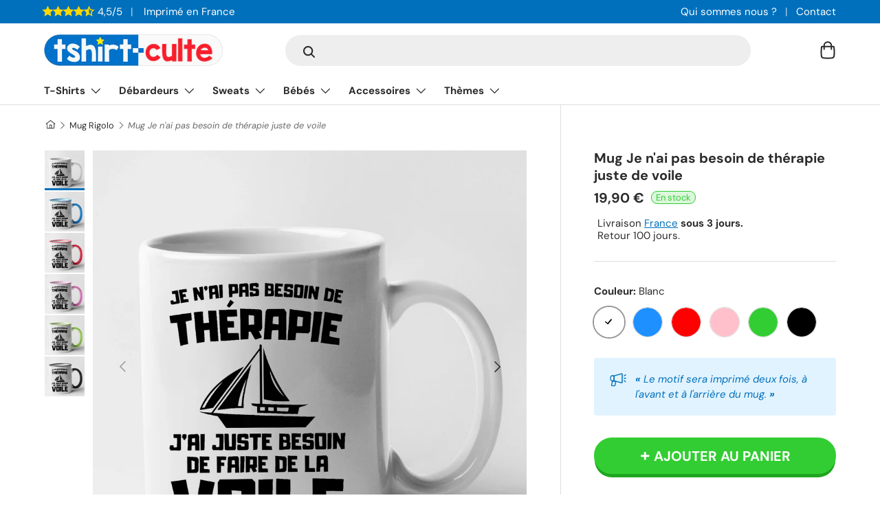

--- FILE ---
content_type: text/html; charset=utf-8
request_url: https://tshirt-culte.com/products/mug-je-nai-pas-besoin-de-therapie-juste-de-voile
body_size: 50752
content:
<!doctype html>
<html class="no-js" lang="fr" dir="ltr">
<head><meta charset="utf-8">
<meta name="viewport" content="width=device-width,initial-scale=1">
<title>Mug Je n&#39;ai pas besoin de thérapie juste de voile | Idée cadeau original</title><link rel="canonical" href="https://tshirt-culte.com/products/mug-je-nai-pas-besoin-de-therapie-juste-de-voile"><link rel="icon" href="//tshirt-culte.com/cdn/shop/files/logo-rond-v2-petit.png?crop=center&height=48&v=1700937397&width=48" type="image/png">
  <link rel="apple-touch-icon" href="//tshirt-culte.com/cdn/shop/files/logo-rond-v2-petit.png?crop=center&height=180&v=1700937397&width=180"><meta name="description" content="Mug humoristique imprimé de la phrase drôle Je n&#39;ai pas besoin de thérapie juste de voile. Cette tasse est la meilleure idée humour de cadeau original pour anniversaire, fête des pères et mères, pot de départ, Saint-Valentin, Noël. Accessoire rigolo avec message et logo marrant."><meta property="og:site_name" content="Tshirt-culte">
<meta property="og:url" content="https://tshirt-culte.com/products/mug-je-nai-pas-besoin-de-therapie-juste-de-voile"><meta property="og:title" content="Mug Je n&#39;ai pas besoin de thérapie juste de voile | Idée cadeau original"><meta property="og:type" content="product">
<meta property="og:description" content="Mug humoristique imprimé de la phrase drôle Je n&#39;ai pas besoin de thérapie juste de voile. Cette tasse est la meilleure idée humour de cadeau original pour anniversaire, fête des pères et mères, pot de départ, Saint-Valentin, Noël. Accessoire rigolo avec message et logo marrant."><meta property="og:image" content="http://tshirt-culte.com/cdn/shop/products/mug-je-nai-pas-besoin-de-therapie-juste-de-voile-blanc-497656.jpg?crop=center&height=1200&v=1665563517&width=1200">
  <meta property="og:image:secure_url" content="https://tshirt-culte.com/cdn/shop/products/mug-je-nai-pas-besoin-de-therapie-juste-de-voile-blanc-497656.jpg?crop=center&height=1200&v=1665563517&width=1200">
  <meta property="og:image:width" content="1333">
  <meta property="og:image:height" content="1333"><meta property="og:price:amount" content="19,90">
  <meta property="og:price:currency" content="EUR"><meta name="twitter:card" content="summary_large_image">
<meta name="twitter:title" content="Mug Je n&#39;ai pas besoin de thérapie juste de voile | Idée cadeau original">
<meta name="twitter:description" content="Mug humoristique imprimé de la phrase drôle Je n&#39;ai pas besoin de thérapie juste de voile. Cette tasse est la meilleure idée humour de cadeau original pour anniversaire, fête des pères et mères, pot de départ, Saint-Valentin, Noël. Accessoire rigolo avec message et logo marrant.">
<style data-shopify>
@font-face {
  font-family: "DM Sans";
  font-weight: 400;
  font-style: normal;
  font-display: swap;
  src: url("//tshirt-culte.com/cdn/fonts/dm_sans/dmsans_n4.ec80bd4dd7e1a334c969c265873491ae56018d72.woff2") format("woff2"),
       url("//tshirt-culte.com/cdn/fonts/dm_sans/dmsans_n4.87bdd914d8a61247b911147ae68e754d695c58a6.woff") format("woff");
}
@font-face {
  font-family: "DM Sans";
  font-weight: 700;
  font-style: normal;
  font-display: swap;
  src: url("//tshirt-culte.com/cdn/fonts/dm_sans/dmsans_n7.97e21d81502002291ea1de8aefb79170c6946ce5.woff2") format("woff2"),
       url("//tshirt-culte.com/cdn/fonts/dm_sans/dmsans_n7.af5c214f5116410ca1d53a2090665620e78e2e1b.woff") format("woff");
}
@font-face {
  font-family: "DM Sans";
  font-weight: 400;
  font-style: italic;
  font-display: swap;
  src: url("//tshirt-culte.com/cdn/fonts/dm_sans/dmsans_i4.b8fe05e69ee95d5a53155c346957d8cbf5081c1a.woff2") format("woff2"),
       url("//tshirt-culte.com/cdn/fonts/dm_sans/dmsans_i4.403fe28ee2ea63e142575c0aa47684d65f8c23a0.woff") format("woff");
}
@font-face {
  font-family: "DM Sans";
  font-weight: 700;
  font-style: italic;
  font-display: swap;
  src: url("//tshirt-culte.com/cdn/fonts/dm_sans/dmsans_i7.52b57f7d7342eb7255084623d98ab83fd96e7f9b.woff2") format("woff2"),
       url("//tshirt-culte.com/cdn/fonts/dm_sans/dmsans_i7.d5e14ef18a1d4a8ce78a4187580b4eb1759c2eda.woff") format("woff");
}
@font-face {
  font-family: "DM Sans";
  font-weight: 700;
  font-style: normal;
  font-display: swap;
  src: url("//tshirt-culte.com/cdn/fonts/dm_sans/dmsans_n7.97e21d81502002291ea1de8aefb79170c6946ce5.woff2") format("woff2"),
       url("//tshirt-culte.com/cdn/fonts/dm_sans/dmsans_n7.af5c214f5116410ca1d53a2090665620e78e2e1b.woff") format("woff");
}
@font-face {
  font-family: "DM Sans";
  font-weight: 700;
  font-style: normal;
  font-display: swap;
  src: url("//tshirt-culte.com/cdn/fonts/dm_sans/dmsans_n7.97e21d81502002291ea1de8aefb79170c6946ce5.woff2") format("woff2"),
       url("//tshirt-culte.com/cdn/fonts/dm_sans/dmsans_n7.af5c214f5116410ca1d53a2090665620e78e2e1b.woff") format("woff");
}
:root {
      --bg-color: 255 255 255 / 1.0;
      --bg-color-og: 255 255 255 / 1.0;
      --heading-color: 42 43 42;
      --text-color: 42 43 42;
      --text-color-og: 42 43 42;
      --scrollbar-color: 42 43 42;
      --link-color: 0 112 188;
      --link-color-og: 0 112 188;
      --star-color: 255 215 0;--swatch-border-color-default: 212 213 212;
        --swatch-border-color-active: 149 149 149;
        --swatch-card-size: 20px;
        --swatch-variant-picker-size: 44px;--color-scheme-1-bg: 245 245 245 / 1.0;
      --color-scheme-1-grad: linear-gradient(180deg, rgba(245, 245, 245, 1), rgba(245, 245, 245, 1) 100%);
      --color-scheme-1-heading: 42 43 42;
      --color-scheme-1-text: 42 43 42;
      --color-scheme-1-btn-bg: 42 43 42;
      --color-scheme-1-btn-text: 255 255 255;
      --color-scheme-1-btn-bg-hover: 82 83 82;--color-scheme-2-bg: 0 112 188 / 1.0;
      --color-scheme-2-grad: linear-gradient(225deg, rgba(0, 112, 188, 1) 8%, rgba(0, 112, 188, 1) 56%, rgba(0, 112, 188, 1) 90%);
      --color-scheme-2-heading: 255 255 255;
      --color-scheme-2-text: 255 255 255;
      --color-scheme-2-btn-bg: 255 255 255;
      --color-scheme-2-btn-text: 0 112 188;
      --color-scheme-2-btn-bg-hover: 229 241 248;--color-scheme-3-bg: 225 243 255 / 1.0;
      --color-scheme-3-grad: linear-gradient(46deg, rgba(225, 243, 255, 1) 8%, rgba(225, 243, 255, 1) 32%, rgba(225, 243, 255, 1) 90%);
      --color-scheme-3-heading: 0 112 188;
      --color-scheme-3-text: 0 112 188;
      --color-scheme-3-btn-bg: 0 112 188;
      --color-scheme-3-btn-text: 225 243 255;
      --color-scheme-3-btn-bg-hover: 36 141 211;

      --drawer-bg-color: 255 255 255 / 1.0;
      --drawer-text-color: 42 43 42;

      --panel-bg-color: 245 245 245 / 1.0;
      --panel-heading-color: 42 43 42;
      --panel-text-color: 42 43 42;

      --in-stock-text-color: 44 126 63;
      --low-stock-text-color: 210 134 26;
      --very-low-stock-text-color: 180 12 28;
      --no-stock-text-color: 119 119 119;

      --error-bg-color: 252 237 238;
      --error-text-color: 255 69 0;
      --success-bg-color: 232 246 234;
      --success-text-color: 50 205 50;
      --info-bg-color: 228 237 250;
      --info-text-color: 0 112 188;

      --heading-font-family: "DM Sans", sans-serif;
      --heading-font-style: normal;
      --heading-font-weight: 700;
      --heading-scale-start: 2;

      --navigation-font-family: "DM Sans", sans-serif;
      --navigation-font-style: normal;
      --navigation-font-weight: 700;--heading-text-transform: none;
--subheading-text-transform: none;
      --body-font-family: "DM Sans", sans-serif;
      --body-font-style: normal;
      --body-font-weight: 400;
      --body-font-size: 15;

      --section-gap: 32;
      --heading-gap: calc(8 * var(--space-unit));--heading-gap: calc(6 * var(--space-unit));--grid-column-gap: 20px;--btn-bg-color: 50 205 50;
      --btn-bg-hover-color: 93 216 93;
      --btn-text-color: 255 255 255;
      --btn-bg-color-og: 50 205 50;
      --btn-text-color-og: 255 255 255;
      --btn-alt-bg-color: 255 255 255;
      --btn-alt-bg-alpha: 1.0;
      --btn-alt-text-color: 42 43 42;
      --btn-border-width: 2px;
      --btn-padding-y: 12px;

      
      --btn-border-radius: 28px;
      

      --btn-lg-border-radius: 50%;
      --btn-icon-border-radius: 50%;
      --input-with-btn-inner-radius: var(--btn-border-radius);
      --btn-text-transform: uppercase;

      --input-bg-color: 255 255 255 / 1.0;
      --input-text-color: 42 43 42;
      --input-border-width: 2px;
      --input-border-radius: 26px;
      --textarea-border-radius: 12px;
      --input-border-radius: 28px;
      --input-lg-border-radius: 34px;
      --input-bg-color-diff-3: #f7f7f7;
      --input-bg-color-diff-6: #f0f0f0;

      --modal-border-radius: 10px;
      --modal-overlay-color: 0 0 0;
      --modal-overlay-opacity: 0.4;
      --drawer-border-radius: 10px;
      --overlay-border-radius: 0px;--custom-label-bg-color: 50 205 50;
      --custom-label-text-color: 255 255 255;--preorder-label-bg-color: 0 166 237;
      --preorder-label-text-color: 255 255 255;

      --page-width: 1290px;
      --gutter-sm: 20px;
      --gutter-md: 32px;
      --gutter-lg: 64px;

      --payment-terms-bg-color: #ffffff;

      --coll-card-bg-color: rgba(0,0,0,0);
      --coll-card-border-color: rgba(0,0,0,0);

      --reading-width: 48em;
    }

    @media (max-width: 769px) {
      :root {
        --reading-width: 36em;
      }
    }
  </style><link rel="stylesheet" href="//tshirt-culte.com/cdn/shop/t/10/assets/main.css?v=100615722609952259561700791528">
  <script src="//tshirt-culte.com/cdn/shop/t/10/assets/main.js?v=55248961337794439511694301108" defer="defer"></script><link rel="preload_tag" href="//tshirt-culte.com/cdn/fonts/dm_sans/dmsans_n4.ec80bd4dd7e1a334c969c265873491ae56018d72.woff2" as="font" type="font/woff2" crossorigin fetchpriority="high"><link rel="preload_tag" href="//tshirt-culte.com/cdn/fonts/dm_sans/dmsans_n7.97e21d81502002291ea1de8aefb79170c6946ce5.woff2" as="font" type="font/woff2" crossorigin fetchpriority="high"><link rel="stylesheet" href="//tshirt-culte.com/cdn/shop/t/10/assets/swatches.css?v=135018624730143510251694301921" media="print" onload="this.media='all'">
    <noscript><link rel="stylesheet" href="//tshirt-culte.com/cdn/shop/t/10/assets/swatches.css?v=135018624730143510251694301921"></noscript><script>window.performance && window.performance.mark && window.performance.mark('shopify.content_for_header.start');</script><meta name="google-site-verification" content="3wwgjSXFHKzDlCn_jDmU20X7rP42VS3ejI99sK7NKbc">
<meta id="shopify-digital-wallet" name="shopify-digital-wallet" content="/44331139234/digital_wallets/dialog">
<meta name="shopify-checkout-api-token" content="315859bb292e53fdea1dbb1fa6c8dc77">
<meta id="in-context-paypal-metadata" data-shop-id="44331139234" data-venmo-supported="false" data-environment="production" data-locale="fr_FR" data-paypal-v4="true" data-currency="EUR">
<link rel="alternate" type="application/json+oembed" href="https://tshirt-culte.com/products/mug-je-nai-pas-besoin-de-therapie-juste-de-voile.oembed">
<script async="async" src="/checkouts/internal/preloads.js?locale=fr-FR"></script>
<script id="apple-pay-shop-capabilities" type="application/json">{"shopId":44331139234,"countryCode":"FR","currencyCode":"EUR","merchantCapabilities":["supports3DS"],"merchantId":"gid:\/\/shopify\/Shop\/44331139234","merchantName":"Tshirt-culte","requiredBillingContactFields":["postalAddress","email"],"requiredShippingContactFields":["postalAddress","email"],"shippingType":"shipping","supportedNetworks":["visa","masterCard","amex","maestro"],"total":{"type":"pending","label":"Tshirt-culte","amount":"1.00"},"shopifyPaymentsEnabled":true,"supportsSubscriptions":true}</script>
<script id="shopify-features" type="application/json">{"accessToken":"315859bb292e53fdea1dbb1fa6c8dc77","betas":["rich-media-storefront-analytics"],"domain":"tshirt-culte.com","predictiveSearch":true,"shopId":44331139234,"locale":"fr"}</script>
<script>var Shopify = Shopify || {};
Shopify.shop = "tshirt-culte.myshopify.com";
Shopify.locale = "fr";
Shopify.currency = {"active":"EUR","rate":"1.0"};
Shopify.country = "FR";
Shopify.theme = {"name":"Enterprise","id":152899584331,"schema_name":"Enterprise","schema_version":"1.2.1","theme_store_id":1657,"role":"main"};
Shopify.theme.handle = "null";
Shopify.theme.style = {"id":null,"handle":null};
Shopify.cdnHost = "tshirt-culte.com/cdn";
Shopify.routes = Shopify.routes || {};
Shopify.routes.root = "/";</script>
<script type="module">!function(o){(o.Shopify=o.Shopify||{}).modules=!0}(window);</script>
<script>!function(o){function n(){var o=[];function n(){o.push(Array.prototype.slice.apply(arguments))}return n.q=o,n}var t=o.Shopify=o.Shopify||{};t.loadFeatures=n(),t.autoloadFeatures=n()}(window);</script>
<script id="shop-js-analytics" type="application/json">{"pageType":"product"}</script>
<script defer="defer" async type="module" src="//tshirt-culte.com/cdn/shopifycloud/shop-js/modules/v2/client.init-shop-cart-sync_INwxTpsh.fr.esm.js"></script>
<script defer="defer" async type="module" src="//tshirt-culte.com/cdn/shopifycloud/shop-js/modules/v2/chunk.common_YNAa1F1g.esm.js"></script>
<script type="module">
  await import("//tshirt-culte.com/cdn/shopifycloud/shop-js/modules/v2/client.init-shop-cart-sync_INwxTpsh.fr.esm.js");
await import("//tshirt-culte.com/cdn/shopifycloud/shop-js/modules/v2/chunk.common_YNAa1F1g.esm.js");

  window.Shopify.SignInWithShop?.initShopCartSync?.({"fedCMEnabled":true,"windoidEnabled":true});

</script>
<script>(function() {
  var isLoaded = false;
  function asyncLoad() {
    if (isLoaded) return;
    isLoaded = true;
    var urls = ["https:\/\/static2.rapidsearch.dev\/resultpage.js?shop=tshirt-culte.myshopify.com"];
    for (var i = 0; i < urls.length; i++) {
      var s = document.createElement('script');
      s.type = 'text/javascript';
      s.async = true;
      s.src = urls[i];
      var x = document.getElementsByTagName('script')[0];
      x.parentNode.insertBefore(s, x);
    }
  };
  if(window.attachEvent) {
    window.attachEvent('onload', asyncLoad);
  } else {
    window.addEventListener('load', asyncLoad, false);
  }
})();</script>
<script id="__st">var __st={"a":44331139234,"offset":3600,"reqid":"6be2bcf9-a960-4e35-b824-b2842f440b55-1769016843","pageurl":"tshirt-culte.com\/products\/mug-je-nai-pas-besoin-de-therapie-juste-de-voile","u":"8126cf616e54","p":"product","rtyp":"product","rid":7801398264026};</script>
<script>window.ShopifyPaypalV4VisibilityTracking = true;</script>
<script id="captcha-bootstrap">!function(){'use strict';const t='contact',e='account',n='new_comment',o=[[t,t],['blogs',n],['comments',n],[t,'customer']],c=[[e,'customer_login'],[e,'guest_login'],[e,'recover_customer_password'],[e,'create_customer']],r=t=>t.map((([t,e])=>`form[action*='/${t}']:not([data-nocaptcha='true']) input[name='form_type'][value='${e}']`)).join(','),a=t=>()=>t?[...document.querySelectorAll(t)].map((t=>t.form)):[];function s(){const t=[...o],e=r(t);return a(e)}const i='password',u='form_key',d=['recaptcha-v3-token','g-recaptcha-response','h-captcha-response',i],f=()=>{try{return window.sessionStorage}catch{return}},m='__shopify_v',_=t=>t.elements[u];function p(t,e,n=!1){try{const o=window.sessionStorage,c=JSON.parse(o.getItem(e)),{data:r}=function(t){const{data:e,action:n}=t;return t[m]||n?{data:e,action:n}:{data:t,action:n}}(c);for(const[e,n]of Object.entries(r))t.elements[e]&&(t.elements[e].value=n);n&&o.removeItem(e)}catch(o){console.error('form repopulation failed',{error:o})}}const l='form_type',E='cptcha';function T(t){t.dataset[E]=!0}const w=window,h=w.document,L='Shopify',v='ce_forms',y='captcha';let A=!1;((t,e)=>{const n=(g='f06e6c50-85a8-45c8-87d0-21a2b65856fe',I='https://cdn.shopify.com/shopifycloud/storefront-forms-hcaptcha/ce_storefront_forms_captcha_hcaptcha.v1.5.2.iife.js',D={infoText:'Protégé par hCaptcha',privacyText:'Confidentialité',termsText:'Conditions'},(t,e,n)=>{const o=w[L][v],c=o.bindForm;if(c)return c(t,g,e,D).then(n);var r;o.q.push([[t,g,e,D],n]),r=I,A||(h.body.append(Object.assign(h.createElement('script'),{id:'captcha-provider',async:!0,src:r})),A=!0)});var g,I,D;w[L]=w[L]||{},w[L][v]=w[L][v]||{},w[L][v].q=[],w[L][y]=w[L][y]||{},w[L][y].protect=function(t,e){n(t,void 0,e),T(t)},Object.freeze(w[L][y]),function(t,e,n,w,h,L){const[v,y,A,g]=function(t,e,n){const i=e?o:[],u=t?c:[],d=[...i,...u],f=r(d),m=r(i),_=r(d.filter((([t,e])=>n.includes(e))));return[a(f),a(m),a(_),s()]}(w,h,L),I=t=>{const e=t.target;return e instanceof HTMLFormElement?e:e&&e.form},D=t=>v().includes(t);t.addEventListener('submit',(t=>{const e=I(t);if(!e)return;const n=D(e)&&!e.dataset.hcaptchaBound&&!e.dataset.recaptchaBound,o=_(e),c=g().includes(e)&&(!o||!o.value);(n||c)&&t.preventDefault(),c&&!n&&(function(t){try{if(!f())return;!function(t){const e=f();if(!e)return;const n=_(t);if(!n)return;const o=n.value;o&&e.removeItem(o)}(t);const e=Array.from(Array(32),(()=>Math.random().toString(36)[2])).join('');!function(t,e){_(t)||t.append(Object.assign(document.createElement('input'),{type:'hidden',name:u})),t.elements[u].value=e}(t,e),function(t,e){const n=f();if(!n)return;const o=[...t.querySelectorAll(`input[type='${i}']`)].map((({name:t})=>t)),c=[...d,...o],r={};for(const[a,s]of new FormData(t).entries())c.includes(a)||(r[a]=s);n.setItem(e,JSON.stringify({[m]:1,action:t.action,data:r}))}(t,e)}catch(e){console.error('failed to persist form',e)}}(e),e.submit())}));const S=(t,e)=>{t&&!t.dataset[E]&&(n(t,e.some((e=>e===t))),T(t))};for(const o of['focusin','change'])t.addEventListener(o,(t=>{const e=I(t);D(e)&&S(e,y())}));const B=e.get('form_key'),M=e.get(l),P=B&&M;t.addEventListener('DOMContentLoaded',(()=>{const t=y();if(P)for(const e of t)e.elements[l].value===M&&p(e,B);[...new Set([...A(),...v().filter((t=>'true'===t.dataset.shopifyCaptcha))])].forEach((e=>S(e,t)))}))}(h,new URLSearchParams(w.location.search),n,t,e,['guest_login'])})(!0,!0)}();</script>
<script integrity="sha256-4kQ18oKyAcykRKYeNunJcIwy7WH5gtpwJnB7kiuLZ1E=" data-source-attribution="shopify.loadfeatures" defer="defer" src="//tshirt-culte.com/cdn/shopifycloud/storefront/assets/storefront/load_feature-a0a9edcb.js" crossorigin="anonymous"></script>
<script data-source-attribution="shopify.dynamic_checkout.dynamic.init">var Shopify=Shopify||{};Shopify.PaymentButton=Shopify.PaymentButton||{isStorefrontPortableWallets:!0,init:function(){window.Shopify.PaymentButton.init=function(){};var t=document.createElement("script");t.src="https://tshirt-culte.com/cdn/shopifycloud/portable-wallets/latest/portable-wallets.fr.js",t.type="module",document.head.appendChild(t)}};
</script>
<script data-source-attribution="shopify.dynamic_checkout.buyer_consent">
  function portableWalletsHideBuyerConsent(e){var t=document.getElementById("shopify-buyer-consent"),n=document.getElementById("shopify-subscription-policy-button");t&&n&&(t.classList.add("hidden"),t.setAttribute("aria-hidden","true"),n.removeEventListener("click",e))}function portableWalletsShowBuyerConsent(e){var t=document.getElementById("shopify-buyer-consent"),n=document.getElementById("shopify-subscription-policy-button");t&&n&&(t.classList.remove("hidden"),t.removeAttribute("aria-hidden"),n.addEventListener("click",e))}window.Shopify?.PaymentButton&&(window.Shopify.PaymentButton.hideBuyerConsent=portableWalletsHideBuyerConsent,window.Shopify.PaymentButton.showBuyerConsent=portableWalletsShowBuyerConsent);
</script>
<script data-source-attribution="shopify.dynamic_checkout.cart.bootstrap">document.addEventListener("DOMContentLoaded",(function(){function t(){return document.querySelector("shopify-accelerated-checkout-cart, shopify-accelerated-checkout")}if(t())Shopify.PaymentButton.init();else{new MutationObserver((function(e,n){t()&&(Shopify.PaymentButton.init(),n.disconnect())})).observe(document.body,{childList:!0,subtree:!0})}}));
</script>
<link id="shopify-accelerated-checkout-styles" rel="stylesheet" media="screen" href="https://tshirt-culte.com/cdn/shopifycloud/portable-wallets/latest/accelerated-checkout-backwards-compat.css" crossorigin="anonymous">
<style id="shopify-accelerated-checkout-cart">
        #shopify-buyer-consent {
  margin-top: 1em;
  display: inline-block;
  width: 100%;
}

#shopify-buyer-consent.hidden {
  display: none;
}

#shopify-subscription-policy-button {
  background: none;
  border: none;
  padding: 0;
  text-decoration: underline;
  font-size: inherit;
  cursor: pointer;
}

#shopify-subscription-policy-button::before {
  box-shadow: none;
}

      </style>
<script id="sections-script" data-sections="header,footer" defer="defer" src="//tshirt-culte.com/cdn/shop/t/10/compiled_assets/scripts.js?v=18958"></script>
<script>window.performance && window.performance.mark && window.performance.mark('shopify.content_for_header.end');</script>


  <script>document.documentElement.className = document.documentElement.className.replace('no-js', 'js');</script><!-- CC Custom Head Start --><!-- CC Custom Head End -->


  <script type="text/javascript">
    window.RapidSearchAdmin = false;
  </script>


<link href="https://monorail-edge.shopifysvc.com" rel="dns-prefetch">
<script>(function(){if ("sendBeacon" in navigator && "performance" in window) {try {var session_token_from_headers = performance.getEntriesByType('navigation')[0].serverTiming.find(x => x.name == '_s').description;} catch {var session_token_from_headers = undefined;}var session_cookie_matches = document.cookie.match(/_shopify_s=([^;]*)/);var session_token_from_cookie = session_cookie_matches && session_cookie_matches.length === 2 ? session_cookie_matches[1] : "";var session_token = session_token_from_headers || session_token_from_cookie || "";function handle_abandonment_event(e) {var entries = performance.getEntries().filter(function(entry) {return /monorail-edge.shopifysvc.com/.test(entry.name);});if (!window.abandonment_tracked && entries.length === 0) {window.abandonment_tracked = true;var currentMs = Date.now();var navigation_start = performance.timing.navigationStart;var payload = {shop_id: 44331139234,url: window.location.href,navigation_start,duration: currentMs - navigation_start,session_token,page_type: "product"};window.navigator.sendBeacon("https://monorail-edge.shopifysvc.com/v1/produce", JSON.stringify({schema_id: "online_store_buyer_site_abandonment/1.1",payload: payload,metadata: {event_created_at_ms: currentMs,event_sent_at_ms: currentMs}}));}}window.addEventListener('pagehide', handle_abandonment_event);}}());</script>
<script id="web-pixels-manager-setup">(function e(e,d,r,n,o){if(void 0===o&&(o={}),!Boolean(null===(a=null===(i=window.Shopify)||void 0===i?void 0:i.analytics)||void 0===a?void 0:a.replayQueue)){var i,a;window.Shopify=window.Shopify||{};var t=window.Shopify;t.analytics=t.analytics||{};var s=t.analytics;s.replayQueue=[],s.publish=function(e,d,r){return s.replayQueue.push([e,d,r]),!0};try{self.performance.mark("wpm:start")}catch(e){}var l=function(){var e={modern:/Edge?\/(1{2}[4-9]|1[2-9]\d|[2-9]\d{2}|\d{4,})\.\d+(\.\d+|)|Firefox\/(1{2}[4-9]|1[2-9]\d|[2-9]\d{2}|\d{4,})\.\d+(\.\d+|)|Chrom(ium|e)\/(9{2}|\d{3,})\.\d+(\.\d+|)|(Maci|X1{2}).+ Version\/(15\.\d+|(1[6-9]|[2-9]\d|\d{3,})\.\d+)([,.]\d+|)( \(\w+\)|)( Mobile\/\w+|) Safari\/|Chrome.+OPR\/(9{2}|\d{3,})\.\d+\.\d+|(CPU[ +]OS|iPhone[ +]OS|CPU[ +]iPhone|CPU IPhone OS|CPU iPad OS)[ +]+(15[._]\d+|(1[6-9]|[2-9]\d|\d{3,})[._]\d+)([._]\d+|)|Android:?[ /-](13[3-9]|1[4-9]\d|[2-9]\d{2}|\d{4,})(\.\d+|)(\.\d+|)|Android.+Firefox\/(13[5-9]|1[4-9]\d|[2-9]\d{2}|\d{4,})\.\d+(\.\d+|)|Android.+Chrom(ium|e)\/(13[3-9]|1[4-9]\d|[2-9]\d{2}|\d{4,})\.\d+(\.\d+|)|SamsungBrowser\/([2-9]\d|\d{3,})\.\d+/,legacy:/Edge?\/(1[6-9]|[2-9]\d|\d{3,})\.\d+(\.\d+|)|Firefox\/(5[4-9]|[6-9]\d|\d{3,})\.\d+(\.\d+|)|Chrom(ium|e)\/(5[1-9]|[6-9]\d|\d{3,})\.\d+(\.\d+|)([\d.]+$|.*Safari\/(?![\d.]+ Edge\/[\d.]+$))|(Maci|X1{2}).+ Version\/(10\.\d+|(1[1-9]|[2-9]\d|\d{3,})\.\d+)([,.]\d+|)( \(\w+\)|)( Mobile\/\w+|) Safari\/|Chrome.+OPR\/(3[89]|[4-9]\d|\d{3,})\.\d+\.\d+|(CPU[ +]OS|iPhone[ +]OS|CPU[ +]iPhone|CPU IPhone OS|CPU iPad OS)[ +]+(10[._]\d+|(1[1-9]|[2-9]\d|\d{3,})[._]\d+)([._]\d+|)|Android:?[ /-](13[3-9]|1[4-9]\d|[2-9]\d{2}|\d{4,})(\.\d+|)(\.\d+|)|Mobile Safari.+OPR\/([89]\d|\d{3,})\.\d+\.\d+|Android.+Firefox\/(13[5-9]|1[4-9]\d|[2-9]\d{2}|\d{4,})\.\d+(\.\d+|)|Android.+Chrom(ium|e)\/(13[3-9]|1[4-9]\d|[2-9]\d{2}|\d{4,})\.\d+(\.\d+|)|Android.+(UC? ?Browser|UCWEB|U3)[ /]?(15\.([5-9]|\d{2,})|(1[6-9]|[2-9]\d|\d{3,})\.\d+)\.\d+|SamsungBrowser\/(5\.\d+|([6-9]|\d{2,})\.\d+)|Android.+MQ{2}Browser\/(14(\.(9|\d{2,})|)|(1[5-9]|[2-9]\d|\d{3,})(\.\d+|))(\.\d+|)|K[Aa][Ii]OS\/(3\.\d+|([4-9]|\d{2,})\.\d+)(\.\d+|)/},d=e.modern,r=e.legacy,n=navigator.userAgent;return n.match(d)?"modern":n.match(r)?"legacy":"unknown"}(),u="modern"===l?"modern":"legacy",c=(null!=n?n:{modern:"",legacy:""})[u],f=function(e){return[e.baseUrl,"/wpm","/b",e.hashVersion,"modern"===e.buildTarget?"m":"l",".js"].join("")}({baseUrl:d,hashVersion:r,buildTarget:u}),m=function(e){var d=e.version,r=e.bundleTarget,n=e.surface,o=e.pageUrl,i=e.monorailEndpoint;return{emit:function(e){var a=e.status,t=e.errorMsg,s=(new Date).getTime(),l=JSON.stringify({metadata:{event_sent_at_ms:s},events:[{schema_id:"web_pixels_manager_load/3.1",payload:{version:d,bundle_target:r,page_url:o,status:a,surface:n,error_msg:t},metadata:{event_created_at_ms:s}}]});if(!i)return console&&console.warn&&console.warn("[Web Pixels Manager] No Monorail endpoint provided, skipping logging."),!1;try{return self.navigator.sendBeacon.bind(self.navigator)(i,l)}catch(e){}var u=new XMLHttpRequest;try{return u.open("POST",i,!0),u.setRequestHeader("Content-Type","text/plain"),u.send(l),!0}catch(e){return console&&console.warn&&console.warn("[Web Pixels Manager] Got an unhandled error while logging to Monorail."),!1}}}}({version:r,bundleTarget:l,surface:e.surface,pageUrl:self.location.href,monorailEndpoint:e.monorailEndpoint});try{o.browserTarget=l,function(e){var d=e.src,r=e.async,n=void 0===r||r,o=e.onload,i=e.onerror,a=e.sri,t=e.scriptDataAttributes,s=void 0===t?{}:t,l=document.createElement("script"),u=document.querySelector("head"),c=document.querySelector("body");if(l.async=n,l.src=d,a&&(l.integrity=a,l.crossOrigin="anonymous"),s)for(var f in s)if(Object.prototype.hasOwnProperty.call(s,f))try{l.dataset[f]=s[f]}catch(e){}if(o&&l.addEventListener("load",o),i&&l.addEventListener("error",i),u)u.appendChild(l);else{if(!c)throw new Error("Did not find a head or body element to append the script");c.appendChild(l)}}({src:f,async:!0,onload:function(){if(!function(){var e,d;return Boolean(null===(d=null===(e=window.Shopify)||void 0===e?void 0:e.analytics)||void 0===d?void 0:d.initialized)}()){var d=window.webPixelsManager.init(e)||void 0;if(d){var r=window.Shopify.analytics;r.replayQueue.forEach((function(e){var r=e[0],n=e[1],o=e[2];d.publishCustomEvent(r,n,o)})),r.replayQueue=[],r.publish=d.publishCustomEvent,r.visitor=d.visitor,r.initialized=!0}}},onerror:function(){return m.emit({status:"failed",errorMsg:"".concat(f," has failed to load")})},sri:function(e){var d=/^sha384-[A-Za-z0-9+/=]+$/;return"string"==typeof e&&d.test(e)}(c)?c:"",scriptDataAttributes:o}),m.emit({status:"loading"})}catch(e){m.emit({status:"failed",errorMsg:(null==e?void 0:e.message)||"Unknown error"})}}})({shopId: 44331139234,storefrontBaseUrl: "https://tshirt-culte.com",extensionsBaseUrl: "https://extensions.shopifycdn.com/cdn/shopifycloud/web-pixels-manager",monorailEndpoint: "https://monorail-edge.shopifysvc.com/unstable/produce_batch",surface: "storefront-renderer",enabledBetaFlags: ["2dca8a86"],webPixelsConfigList: [{"id":"2485190987","configuration":"{\"tagID\":\"2613027665600\"}","eventPayloadVersion":"v1","runtimeContext":"STRICT","scriptVersion":"18031546ee651571ed29edbe71a3550b","type":"APP","apiClientId":3009811,"privacyPurposes":["ANALYTICS","MARKETING","SALE_OF_DATA"],"dataSharingAdjustments":{"protectedCustomerApprovalScopes":["read_customer_address","read_customer_email","read_customer_name","read_customer_personal_data","read_customer_phone"]}},{"id":"2020606283","configuration":"{\"storeId\":\"tshirt-culte.myshopify.com\"}","eventPayloadVersion":"v1","runtimeContext":"STRICT","scriptVersion":"e7ff4835c2df0be089f361b898b8b040","type":"APP","apiClientId":3440817,"privacyPurposes":["ANALYTICS"],"dataSharingAdjustments":{"protectedCustomerApprovalScopes":["read_customer_personal_data"]}},{"id":"1017053515","configuration":"{\"config\":\"{\\\"google_tag_ids\\\":[\\\"G-HMPJ7YL9JH\\\",\\\"GT-PL3KD53\\\",\\\"AW-945646913\\\"],\\\"target_country\\\":\\\"FR\\\",\\\"gtag_events\\\":[{\\\"type\\\":\\\"search\\\",\\\"action_label\\\":\\\"G-HMPJ7YL9JH\\\"},{\\\"type\\\":\\\"begin_checkout\\\",\\\"action_label\\\":\\\"G-HMPJ7YL9JH\\\"},{\\\"type\\\":\\\"view_item\\\",\\\"action_label\\\":[\\\"G-HMPJ7YL9JH\\\",\\\"MC-WDCEQ69K5T\\\"]},{\\\"type\\\":\\\"purchase\\\",\\\"action_label\\\":[\\\"G-HMPJ7YL9JH\\\",\\\"MC-WDCEQ69K5T\\\",\\\"AW-945646913\\\/jjkQCJnT3vkCEMHa9cID\\\"]},{\\\"type\\\":\\\"page_view\\\",\\\"action_label\\\":[\\\"G-HMPJ7YL9JH\\\",\\\"MC-WDCEQ69K5T\\\"]},{\\\"type\\\":\\\"add_payment_info\\\",\\\"action_label\\\":\\\"G-HMPJ7YL9JH\\\"},{\\\"type\\\":\\\"add_to_cart\\\",\\\"action_label\\\":\\\"G-HMPJ7YL9JH\\\"}],\\\"enable_monitoring_mode\\\":false}\"}","eventPayloadVersion":"v1","runtimeContext":"OPEN","scriptVersion":"b2a88bafab3e21179ed38636efcd8a93","type":"APP","apiClientId":1780363,"privacyPurposes":[],"dataSharingAdjustments":{"protectedCustomerApprovalScopes":["read_customer_address","read_customer_email","read_customer_name","read_customer_personal_data","read_customer_phone"]}},{"id":"shopify-app-pixel","configuration":"{}","eventPayloadVersion":"v1","runtimeContext":"STRICT","scriptVersion":"0450","apiClientId":"shopify-pixel","type":"APP","privacyPurposes":["ANALYTICS","MARKETING"]},{"id":"shopify-custom-pixel","eventPayloadVersion":"v1","runtimeContext":"LAX","scriptVersion":"0450","apiClientId":"shopify-pixel","type":"CUSTOM","privacyPurposes":["ANALYTICS","MARKETING"]}],isMerchantRequest: false,initData: {"shop":{"name":"Tshirt-culte","paymentSettings":{"currencyCode":"EUR"},"myshopifyDomain":"tshirt-culte.myshopify.com","countryCode":"FR","storefrontUrl":"https:\/\/tshirt-culte.com"},"customer":null,"cart":null,"checkout":null,"productVariants":[{"price":{"amount":19.9,"currencyCode":"EUR"},"product":{"title":"Mug Je n'ai pas besoin de thérapie juste de voile","vendor":"Tshirt-culte","id":"7801398264026","untranslatedTitle":"Mug Je n'ai pas besoin de thérapie juste de voile","url":"\/products\/mug-je-nai-pas-besoin-de-therapie-juste-de-voile","type":"Mug"},"id":"43314981372122","image":{"src":"\/\/tshirt-culte.com\/cdn\/shop\/products\/mug-je-nai-pas-besoin-de-therapie-juste-de-voile-blanc-497656.jpg?v=1665563517"},"sku":"TPO-MUG-CER-BLA","title":"Unique \/ Blanc","untranslatedTitle":"Unique \/ Blanc"},{"price":{"amount":19.9,"currencyCode":"EUR"},"product":{"title":"Mug Je n'ai pas besoin de thérapie juste de voile","vendor":"Tshirt-culte","id":"7801398264026","untranslatedTitle":"Mug Je n'ai pas besoin de thérapie juste de voile","url":"\/products\/mug-je-nai-pas-besoin-de-therapie-juste-de-voile","type":"Mug"},"id":"43314981404890","image":{"src":"\/\/tshirt-culte.com\/cdn\/shop\/products\/mug-je-nai-pas-besoin-de-therapie-juste-de-voile-bleu-482236.jpg?v=1665562993"},"sku":"TPO-MUG-CER-BLE","title":"Unique \/ Bleu","untranslatedTitle":"Unique \/ Bleu"},{"price":{"amount":19.9,"currencyCode":"EUR"},"product":{"title":"Mug Je n'ai pas besoin de thérapie juste de voile","vendor":"Tshirt-culte","id":"7801398264026","untranslatedTitle":"Mug Je n'ai pas besoin de thérapie juste de voile","url":"\/products\/mug-je-nai-pas-besoin-de-therapie-juste-de-voile","type":"Mug"},"id":"43314981437658","image":{"src":"\/\/tshirt-culte.com\/cdn\/shop\/products\/mug-je-nai-pas-besoin-de-therapie-juste-de-voile-rouge-618652.jpg?v=1665561790"},"sku":"TPO-MUG-CER-ROU","title":"Unique \/ Rouge","untranslatedTitle":"Unique \/ Rouge"},{"price":{"amount":19.9,"currencyCode":"EUR"},"product":{"title":"Mug Je n'ai pas besoin de thérapie juste de voile","vendor":"Tshirt-culte","id":"7801398264026","untranslatedTitle":"Mug Je n'ai pas besoin de thérapie juste de voile","url":"\/products\/mug-je-nai-pas-besoin-de-therapie-juste-de-voile","type":"Mug"},"id":"43314981470426","image":{"src":"\/\/tshirt-culte.com\/cdn\/shop\/products\/mug-je-nai-pas-besoin-de-therapie-juste-de-voile-rose-588033.jpg?v=1665563408"},"sku":"TPO-MUG-CER-ROS","title":"Unique \/ Rose","untranslatedTitle":"Unique \/ Rose"},{"price":{"amount":19.9,"currencyCode":"EUR"},"product":{"title":"Mug Je n'ai pas besoin de thérapie juste de voile","vendor":"Tshirt-culte","id":"7801398264026","untranslatedTitle":"Mug Je n'ai pas besoin de thérapie juste de voile","url":"\/products\/mug-je-nai-pas-besoin-de-therapie-juste-de-voile","type":"Mug"},"id":"43314981503194","image":{"src":"\/\/tshirt-culte.com\/cdn\/shop\/products\/mug-je-nai-pas-besoin-de-therapie-juste-de-voile-vert-940950.jpg?v=1665562186"},"sku":"TPO-MUG-CER-VER","title":"Unique \/ Vert","untranslatedTitle":"Unique \/ Vert"},{"price":{"amount":19.9,"currencyCode":"EUR"},"product":{"title":"Mug Je n'ai pas besoin de thérapie juste de voile","vendor":"Tshirt-culte","id":"7801398264026","untranslatedTitle":"Mug Je n'ai pas besoin de thérapie juste de voile","url":"\/products\/mug-je-nai-pas-besoin-de-therapie-juste-de-voile","type":"Mug"},"id":"43314981535962","image":{"src":"\/\/tshirt-culte.com\/cdn\/shop\/products\/mug-je-nai-pas-besoin-de-therapie-juste-de-voile-noir-398370.jpg?v=1665561553"},"sku":"TPO-MUG-CER-NOI","title":"Unique \/ Noir","untranslatedTitle":"Unique \/ Noir"}],"purchasingCompany":null},},"https://tshirt-culte.com/cdn","fcfee988w5aeb613cpc8e4bc33m6693e112",{"modern":"","legacy":""},{"shopId":"44331139234","storefrontBaseUrl":"https:\/\/tshirt-culte.com","extensionBaseUrl":"https:\/\/extensions.shopifycdn.com\/cdn\/shopifycloud\/web-pixels-manager","surface":"storefront-renderer","enabledBetaFlags":"[\"2dca8a86\"]","isMerchantRequest":"false","hashVersion":"fcfee988w5aeb613cpc8e4bc33m6693e112","publish":"custom","events":"[[\"page_viewed\",{}],[\"product_viewed\",{\"productVariant\":{\"price\":{\"amount\":19.9,\"currencyCode\":\"EUR\"},\"product\":{\"title\":\"Mug Je n'ai pas besoin de thérapie juste de voile\",\"vendor\":\"Tshirt-culte\",\"id\":\"7801398264026\",\"untranslatedTitle\":\"Mug Je n'ai pas besoin de thérapie juste de voile\",\"url\":\"\/products\/mug-je-nai-pas-besoin-de-therapie-juste-de-voile\",\"type\":\"Mug\"},\"id\":\"43314981372122\",\"image\":{\"src\":\"\/\/tshirt-culte.com\/cdn\/shop\/products\/mug-je-nai-pas-besoin-de-therapie-juste-de-voile-blanc-497656.jpg?v=1665563517\"},\"sku\":\"TPO-MUG-CER-BLA\",\"title\":\"Unique \/ Blanc\",\"untranslatedTitle\":\"Unique \/ Blanc\"}}]]"});</script><script>
  window.ShopifyAnalytics = window.ShopifyAnalytics || {};
  window.ShopifyAnalytics.meta = window.ShopifyAnalytics.meta || {};
  window.ShopifyAnalytics.meta.currency = 'EUR';
  var meta = {"product":{"id":7801398264026,"gid":"gid:\/\/shopify\/Product\/7801398264026","vendor":"Tshirt-culte","type":"Mug","handle":"mug-je-nai-pas-besoin-de-therapie-juste-de-voile","variants":[{"id":43314981372122,"price":1990,"name":"Mug Je n'ai pas besoin de thérapie juste de voile - Unique \/ Blanc","public_title":"Unique \/ Blanc","sku":"TPO-MUG-CER-BLA"},{"id":43314981404890,"price":1990,"name":"Mug Je n'ai pas besoin de thérapie juste de voile - Unique \/ Bleu","public_title":"Unique \/ Bleu","sku":"TPO-MUG-CER-BLE"},{"id":43314981437658,"price":1990,"name":"Mug Je n'ai pas besoin de thérapie juste de voile - Unique \/ Rouge","public_title":"Unique \/ Rouge","sku":"TPO-MUG-CER-ROU"},{"id":43314981470426,"price":1990,"name":"Mug Je n'ai pas besoin de thérapie juste de voile - Unique \/ Rose","public_title":"Unique \/ Rose","sku":"TPO-MUG-CER-ROS"},{"id":43314981503194,"price":1990,"name":"Mug Je n'ai pas besoin de thérapie juste de voile - Unique \/ Vert","public_title":"Unique \/ Vert","sku":"TPO-MUG-CER-VER"},{"id":43314981535962,"price":1990,"name":"Mug Je n'ai pas besoin de thérapie juste de voile - Unique \/ Noir","public_title":"Unique \/ Noir","sku":"TPO-MUG-CER-NOI"}],"remote":false},"page":{"pageType":"product","resourceType":"product","resourceId":7801398264026,"requestId":"6be2bcf9-a960-4e35-b824-b2842f440b55-1769016843"}};
  for (var attr in meta) {
    window.ShopifyAnalytics.meta[attr] = meta[attr];
  }
</script>
<script class="analytics">
  (function () {
    var customDocumentWrite = function(content) {
      var jquery = null;

      if (window.jQuery) {
        jquery = window.jQuery;
      } else if (window.Checkout && window.Checkout.$) {
        jquery = window.Checkout.$;
      }

      if (jquery) {
        jquery('body').append(content);
      }
    };

    var hasLoggedConversion = function(token) {
      if (token) {
        return document.cookie.indexOf('loggedConversion=' + token) !== -1;
      }
      return false;
    }

    var setCookieIfConversion = function(token) {
      if (token) {
        var twoMonthsFromNow = new Date(Date.now());
        twoMonthsFromNow.setMonth(twoMonthsFromNow.getMonth() + 2);

        document.cookie = 'loggedConversion=' + token + '; expires=' + twoMonthsFromNow;
      }
    }

    var trekkie = window.ShopifyAnalytics.lib = window.trekkie = window.trekkie || [];
    if (trekkie.integrations) {
      return;
    }
    trekkie.methods = [
      'identify',
      'page',
      'ready',
      'track',
      'trackForm',
      'trackLink'
    ];
    trekkie.factory = function(method) {
      return function() {
        var args = Array.prototype.slice.call(arguments);
        args.unshift(method);
        trekkie.push(args);
        return trekkie;
      };
    };
    for (var i = 0; i < trekkie.methods.length; i++) {
      var key = trekkie.methods[i];
      trekkie[key] = trekkie.factory(key);
    }
    trekkie.load = function(config) {
      trekkie.config = config || {};
      trekkie.config.initialDocumentCookie = document.cookie;
      var first = document.getElementsByTagName('script')[0];
      var script = document.createElement('script');
      script.type = 'text/javascript';
      script.onerror = function(e) {
        var scriptFallback = document.createElement('script');
        scriptFallback.type = 'text/javascript';
        scriptFallback.onerror = function(error) {
                var Monorail = {
      produce: function produce(monorailDomain, schemaId, payload) {
        var currentMs = new Date().getTime();
        var event = {
          schema_id: schemaId,
          payload: payload,
          metadata: {
            event_created_at_ms: currentMs,
            event_sent_at_ms: currentMs
          }
        };
        return Monorail.sendRequest("https://" + monorailDomain + "/v1/produce", JSON.stringify(event));
      },
      sendRequest: function sendRequest(endpointUrl, payload) {
        // Try the sendBeacon API
        if (window && window.navigator && typeof window.navigator.sendBeacon === 'function' && typeof window.Blob === 'function' && !Monorail.isIos12()) {
          var blobData = new window.Blob([payload], {
            type: 'text/plain'
          });

          if (window.navigator.sendBeacon(endpointUrl, blobData)) {
            return true;
          } // sendBeacon was not successful

        } // XHR beacon

        var xhr = new XMLHttpRequest();

        try {
          xhr.open('POST', endpointUrl);
          xhr.setRequestHeader('Content-Type', 'text/plain');
          xhr.send(payload);
        } catch (e) {
          console.log(e);
        }

        return false;
      },
      isIos12: function isIos12() {
        return window.navigator.userAgent.lastIndexOf('iPhone; CPU iPhone OS 12_') !== -1 || window.navigator.userAgent.lastIndexOf('iPad; CPU OS 12_') !== -1;
      }
    };
    Monorail.produce('monorail-edge.shopifysvc.com',
      'trekkie_storefront_load_errors/1.1',
      {shop_id: 44331139234,
      theme_id: 152899584331,
      app_name: "storefront",
      context_url: window.location.href,
      source_url: "//tshirt-culte.com/cdn/s/trekkie.storefront.cd680fe47e6c39ca5d5df5f0a32d569bc48c0f27.min.js"});

        };
        scriptFallback.async = true;
        scriptFallback.src = '//tshirt-culte.com/cdn/s/trekkie.storefront.cd680fe47e6c39ca5d5df5f0a32d569bc48c0f27.min.js';
        first.parentNode.insertBefore(scriptFallback, first);
      };
      script.async = true;
      script.src = '//tshirt-culte.com/cdn/s/trekkie.storefront.cd680fe47e6c39ca5d5df5f0a32d569bc48c0f27.min.js';
      first.parentNode.insertBefore(script, first);
    };
    trekkie.load(
      {"Trekkie":{"appName":"storefront","development":false,"defaultAttributes":{"shopId":44331139234,"isMerchantRequest":null,"themeId":152899584331,"themeCityHash":"9587196341327761021","contentLanguage":"fr","currency":"EUR","eventMetadataId":"6983a813-1d0a-4e0d-b24d-af574898fa0c"},"isServerSideCookieWritingEnabled":true,"monorailRegion":"shop_domain","enabledBetaFlags":["65f19447"]},"Session Attribution":{},"S2S":{"facebookCapiEnabled":false,"source":"trekkie-storefront-renderer","apiClientId":580111}}
    );

    var loaded = false;
    trekkie.ready(function() {
      if (loaded) return;
      loaded = true;

      window.ShopifyAnalytics.lib = window.trekkie;

      var originalDocumentWrite = document.write;
      document.write = customDocumentWrite;
      try { window.ShopifyAnalytics.merchantGoogleAnalytics.call(this); } catch(error) {};
      document.write = originalDocumentWrite;

      window.ShopifyAnalytics.lib.page(null,{"pageType":"product","resourceType":"product","resourceId":7801398264026,"requestId":"6be2bcf9-a960-4e35-b824-b2842f440b55-1769016843","shopifyEmitted":true});

      var match = window.location.pathname.match(/checkouts\/(.+)\/(thank_you|post_purchase)/)
      var token = match? match[1]: undefined;
      if (!hasLoggedConversion(token)) {
        setCookieIfConversion(token);
        window.ShopifyAnalytics.lib.track("Viewed Product",{"currency":"EUR","variantId":43314981372122,"productId":7801398264026,"productGid":"gid:\/\/shopify\/Product\/7801398264026","name":"Mug Je n'ai pas besoin de thérapie juste de voile - Unique \/ Blanc","price":"19.90","sku":"TPO-MUG-CER-BLA","brand":"Tshirt-culte","variant":"Unique \/ Blanc","category":"Mug","nonInteraction":true,"remote":false},undefined,undefined,{"shopifyEmitted":true});
      window.ShopifyAnalytics.lib.track("monorail:\/\/trekkie_storefront_viewed_product\/1.1",{"currency":"EUR","variantId":43314981372122,"productId":7801398264026,"productGid":"gid:\/\/shopify\/Product\/7801398264026","name":"Mug Je n'ai pas besoin de thérapie juste de voile - Unique \/ Blanc","price":"19.90","sku":"TPO-MUG-CER-BLA","brand":"Tshirt-culte","variant":"Unique \/ Blanc","category":"Mug","nonInteraction":true,"remote":false,"referer":"https:\/\/tshirt-culte.com\/products\/mug-je-nai-pas-besoin-de-therapie-juste-de-voile"});
      }
    });


        var eventsListenerScript = document.createElement('script');
        eventsListenerScript.async = true;
        eventsListenerScript.src = "//tshirt-culte.com/cdn/shopifycloud/storefront/assets/shop_events_listener-3da45d37.js";
        document.getElementsByTagName('head')[0].appendChild(eventsListenerScript);

})();</script>
<script
  defer
  src="https://tshirt-culte.com/cdn/shopifycloud/perf-kit/shopify-perf-kit-3.0.4.min.js"
  data-application="storefront-renderer"
  data-shop-id="44331139234"
  data-render-region="gcp-us-east1"
  data-page-type="product"
  data-theme-instance-id="152899584331"
  data-theme-name="Enterprise"
  data-theme-version="1.2.1"
  data-monorail-region="shop_domain"
  data-resource-timing-sampling-rate="10"
  data-shs="true"
  data-shs-beacon="true"
  data-shs-export-with-fetch="true"
  data-shs-logs-sample-rate="1"
  data-shs-beacon-endpoint="https://tshirt-culte.com/api/collect"
></script>
</head>

<body data-id="Mug Je n&#39;ai pas besoin de thérapie juste de voile | Idée cadeau original">
  <a class="skip-link btn btn--primary visually-hidden" href="#main-content">Aller au contenu</a><!-- BEGIN sections: header-group -->
<div id="shopify-section-sections--19643739046219__announcement" class="shopify-section shopify-section-group-header-group cc-announcement">
<link href="//tshirt-culte.com/cdn/shop/t/10/assets/announcement.css?v=183189624693303244331699217144" rel="stylesheet" type="text/css" media="all" />
  <script src="//tshirt-culte.com/cdn/shop/t/10/assets/announcement.js?v=104149175048479582391694301107" defer="defer"></script><style data-shopify>.announcement {
      --announcement-text-color: 255 255 255;
      background-color: #0070bc;
    }</style><announcement-bar class="announcement block text-body-medium" data-slide-delay="6000">
    <div class="container">
      <div class="flex">
        <div class="announcement__col--left"><div class="announcement__text flex items-center m-0" >
              <!--<div class="rte"><p><strong>★★★★☆</strong> 4,5/5 - Imprimé en France</p></div>-->
              <div class="rte"><a href="/pages/commentaire" style="text-decoration:none;"><svg width="20" height="20" viewBox="0 0 24 24"><path fill="gold" d="m12 18.26l-7.053 3.948l1.575-7.928L.588 8.792l8.027-.952L12 .5l3.385 7.34l8.027.952l-5.934 5.488l1.575 7.928L12 18.26Z"/></svg>
<svg width="20" height="20" viewBox="0 0 24 24"><path fill="gold" d="m12 18.26l-7.053 3.948l1.575-7.928L.588 8.792l8.027-.952L12 .5l3.385 7.34l8.027.952l-5.934 5.488l1.575 7.928L12 18.26Z"/></svg>
<svg width="20" height="20" viewBox="0 0 24 24"><path fill="gold" d="m12 18.26l-7.053 3.948l1.575-7.928L.588 8.792l8.027-.952L12 .5l3.385 7.34l8.027.952l-5.934 5.488l1.575 7.928L12 18.26Z"/></svg>
<svg width="20" height="20" viewBox="0 0 24 24"><path fill="gold" d="m12 18.26l-7.053 3.948l1.575-7.928L.588 8.792l8.027-.952L12 .5l3.385 7.34l8.027.952l-5.934 5.488l1.575 7.928L12 18.26Z"/></svg>
<svg width="20" height="20" viewBox="0 0 24 24"><path fill="gold" d="m12 15.968l4.247 2.377l-.948-4.773l3.573-3.305l-4.833-.573l-2.038-4.419v10.693Zm0 2.292l-7.053 3.948l1.575-7.928L.588 8.792l8.027-.952L12 .5l3.385 7.34l8.027.952l-5.934 5.488l1.575 7.928L12 18.26Z"/></svg>
<span class="first">4,5/5</span></a><span>Imprimé en France</span></div>
            </div></div>

        
          <div class="announcement__col--right hidden md:flex md:items-center"><a href="/pages/qui-sommes-nous" class="js-announcement-link">Qui sommes nous ?</a><a href="/pages/contact" class="js-announcement-link no-spacer">Contact</a></div></div>
    </div>
  </announcement-bar>
</div><div id="shopify-section-sections--19643739046219__header" class="shopify-section shopify-section-group-header-group cc-header">
<style data-shopify>.header {
  --bg-color: 255 255 255 / 1.0;
  --text-color: 42 43 42;
  --nav-bg-color: 255 255 255;
  --nav-text-color: 42 43 42;
  --nav-child-bg-color:  255 255 255;
  --nav-child-text-color: 42 43 42;
  --header-accent-color: 0 112 188;
  
  
  }</style><store-header class="header bg-theme-bg text-theme-text has-motion"data-is-sticky="true"style="--header-transition-speed: 300ms">
  <header class="header__grid container flex flex-wrap items-center">
    <div class="logo flex js-closes-menu"><a class="logo__link inline-block" href="/"><span class="flex" style="max-width: 260px;">
              <img srcset="//tshirt-culte.com/cdn/shop/files/logo-horizontal-corner-v2.png?v=1668742004&width=260, //tshirt-culte.com/cdn/shop/files/logo-horizontal-corner-v2.png?v=1668742004&width=520 2x" src="//tshirt-culte.com/cdn/shop/files/logo-horizontal-corner-v2.png?v=1668742004&width=520"
           style="object-position: 50.0% 50.0%" loading="eager"
           width="520"
           height="92"
           alt="logo horizontal Tshirt-culte.com">
            </span></a></div><div class="header__search js-closes-menu">
        <form class="search relative" role="search" action="/search" method="get">
    <label class="label visually-hidden" for="header-search">Recherche</label>
    <script src="//tshirt-culte.com/cdn/shop/t/10/assets/search-form.js?v=172508554731921826481694301108" defer="defer"></script>
    <search-form class="search__form block">
      <input type="hidden" name="type" value="product,">
      <input type="hidden" name="options[prefix]" value="last">
      <input type="search"
             class="search__input w-full input js-search-input"
             id="header-search"
             name="q"
             placeholder="Apéro, Motard, Papa..."
             
               data-placeholder-one="Apéro, Motard, Papa..."
             
             
               data-placeholder-two="J&#39;peux pas j&#39;ai poney"
             
             
               data-placeholder-three="Anniversaire"
             
             data-placeholder-prompts-mob="false"
             
               data-typing-speed="100"
               data-deleting-speed="60"
               data-delay-after-deleting="500"
               data-delay-before-first-delete="2000"
               data-delay-after-word-typed="2400"
             
             >
      <button type="button" class="search__reset text-current vertical-center absolute focus-inset js-search-reset" hidden>
        <span class="visually-hidden">Réinitialiser</span>
        <svg width="24" height="24" viewBox="0 0 24 24" stroke="currentColor" stroke-width="1.5" fill="none" fill-rule="evenodd" stroke-linejoin="round" aria-hidden="true" focusable="false" role="presentation" class="icon"><path d="M5 19 19 5M5 5l14 14"/></svg>
      </button>
      <button class="search__submit text-current absolute focus-inset start"><span class="visually-hidden">Rechercher</span><svg xmlns="http://www.w3.org/2000/svg" width="21" height="23" viewBox="0 0 512 512" fill="currentColor" aria-hidden="true" focusable="false" role="presentation" class="icon"><path fill="currentColor" d="M456.69 421.39L362.6 327.3a173.81 173.81 0 0 0 34.84-104.58C397.44 126.38 319.06 48 222.72 48S48 126.38 48 222.72s78.38 174.72 174.72 174.72A173.81 173.81 0 0 0 327.3 362.6l94.09 94.09a25 25 0 0 0 35.3-35.3ZM97.92 222.72a124.8 124.8 0 1 1 124.8 124.8a124.95 124.95 0 0 1-124.8-124.8Z"/></svg>

</button></search-form></form>
  <div class="overlay fixed top-0 right-0 bottom-0 left-0 js-search-overlay"></div>
      </div><div class="header__icons flex justify-end mis-auto js-closes-menu"><a class="header__icon relative text-current" id="cart-icon" href="/cart"><svg xmlns="http://www.w3.org/2000/svg" width="24" height="24" viewBox="0 0 24 24" fill="currentColor" aria-hidden="true" focusable="false" role="presentation" class="icon"><path fill="currentColor" fill-rule="evenodd" d="M7.25 7.25v-.12a4.75 4.75 0 1 1 9.5 0v.12h1.501c.571 0 1.056.419 1.14.984l.218 1.493c.43 2.938.43 5.924 0 8.862a3.135 3.135 0 0 1-2.779 2.664l-.629.065a40.68 40.68 0 0 1-8.402 0l-.629-.065a3.135 3.135 0 0 1-2.779-2.664a30.565 30.565 0 0 1 0-8.862l.219-1.493a1.151 1.151 0 0 1 1.139-.984H7.25Zm3.94-3.267a3.25 3.25 0 0 1 4.06 3.147v.12h-6.5v-.12a3.25 3.25 0 0 1 2.44-3.147ZM7.25 8.75V11a.75.75 0 0 0 1.5 0V8.75h6.5V11a.75.75 0 0 0 1.5 0V8.75h1.2l.175 1.194a29.098 29.098 0 0 1 0 8.428a1.635 1.635 0 0 1-1.45 1.39l-.629.064c-2.69.28-5.402.28-8.092 0l-.63-.065a1.635 1.635 0 0 1-1.449-1.39a29.067 29.067 0 0 1 0-8.427L6.05 8.75h1.2Z" clip-rule="evenodd"/></svg><span class="visually-hidden">Panier</span><div id="cart-icon-bubble"></div>
      </a>
    </div><main-menu class="main-menu" data-menu-sensitivity="200">
        <details class="main-menu__disclosure has-motion" open>
          <summary class="main-menu__toggle md:hidden">
            <span class="main-menu__toggle-icon" aria-hidden="true"></span>
            <span class="visually-hidden">Menu</span>
          </summary>
          <div class="main-menu__content has-motion">
            <nav aria-label="Principal">
              <ul class="main-nav"><li><details>
                        <summary class="main-nav__item--toggle relative js-nav-hover js-toggle">
                          <a class="main-nav__item main-nav__item--primary main-nav__item-content" href="/collections/t-shirt-humour">
                            T-Shirts<svg width="24" height="24" viewBox="0 0 24 24" aria-hidden="true" focusable="false" role="presentation" class="icon"><path d="M20 8.5 12.5 16 5 8.5" stroke="currentColor" stroke-width="1.5" fill="none"/></svg>
                          </a>
                        </summary><div class="main-nav__child has-motion">
                          
                            <ul class="child-nav child-nav--dropdown">
                              <li class="md:hidden">
                                <button type="button" class="main-nav__item main-nav__item--back relative js-back">
                                  <div class="main-nav__item-content text-start">
                                    <svg width="24" height="24" viewBox="0 0 24 24" fill="currentColor" aria-hidden="true" focusable="false" role="presentation" class="icon"><path d="m6.797 11.625 8.03-8.03 1.06 1.06-6.97 6.97 6.97 6.97-1.06 1.06z"/></svg> Retour</div>
                                </button>
                              </li>

                              <li class="md:hidden">
                                <a href="/collections/t-shirt-humour" class="main-nav__item child-nav__item main-nav__item-header">T-Shirts</a>
                              </li><li data-menu="sous-menu" ><a data-value="T-Shirts Homme" class="main-nav__item child-nav__item"
                                         href="/collections/t-shirt-humour-homme">T-Shirts Homme
                                      </a></li><li data-menu="sous-menu" ><a data-value="T-Shirts Femme" class="main-nav__item child-nav__item"
                                         href="/collections/t-shirt-humour-femme">T-Shirts Femme
                                      </a></li><li data-menu="sous-menu" ><a data-value="T-Shirts Enfant" class="main-nav__item child-nav__item"
                                         href="/collections/t-shirt-humour-enfant">T-Shirts Enfant
                                      </a></li></ul></div>
                      </details></li><li><details>
                        <summary class="main-nav__item--toggle relative js-nav-hover js-toggle">
                          <a class="main-nav__item main-nav__item--primary main-nav__item-content" href="/collections/debardeur-imprime">
                            Débardeurs<svg width="24" height="24" viewBox="0 0 24 24" aria-hidden="true" focusable="false" role="presentation" class="icon"><path d="M20 8.5 12.5 16 5 8.5" stroke="currentColor" stroke-width="1.5" fill="none"/></svg>
                          </a>
                        </summary><div class="main-nav__child has-motion">
                          
                            <ul class="child-nav child-nav--dropdown">
                              <li class="md:hidden">
                                <button type="button" class="main-nav__item main-nav__item--back relative js-back">
                                  <div class="main-nav__item-content text-start">
                                    <svg width="24" height="24" viewBox="0 0 24 24" fill="currentColor" aria-hidden="true" focusable="false" role="presentation" class="icon"><path d="m6.797 11.625 8.03-8.03 1.06 1.06-6.97 6.97 6.97 6.97-1.06 1.06z"/></svg> Retour</div>
                                </button>
                              </li>

                              <li class="md:hidden">
                                <a href="/collections/debardeur-imprime" class="main-nav__item child-nav__item main-nav__item-header">Débardeurs</a>
                              </li><li data-menu="sous-menu" ><a data-value="Débardeurs Homme" class="main-nav__item child-nav__item"
                                         href="/collections/debardeur-homme-imprime">Débardeurs Homme
                                      </a></li><li data-menu="sous-menu" ><a data-value="Débardeurs Femme" class="main-nav__item child-nav__item"
                                         href="/collections/debardeur-femme-imprime">Débardeurs Femme
                                      </a></li></ul></div>
                      </details></li><li><details>
                        <summary class="main-nav__item--toggle relative js-nav-hover js-toggle">
                          <a class="main-nav__item main-nav__item--primary main-nav__item-content" href="/collections/pull-drole">
                            Sweats<svg width="24" height="24" viewBox="0 0 24 24" aria-hidden="true" focusable="false" role="presentation" class="icon"><path d="M20 8.5 12.5 16 5 8.5" stroke="currentColor" stroke-width="1.5" fill="none"/></svg>
                          </a>
                        </summary><div class="main-nav__child has-motion">
                          
                            <ul class="child-nav child-nav--dropdown">
                              <li class="md:hidden">
                                <button type="button" class="main-nav__item main-nav__item--back relative js-back">
                                  <div class="main-nav__item-content text-start">
                                    <svg width="24" height="24" viewBox="0 0 24 24" fill="currentColor" aria-hidden="true" focusable="false" role="presentation" class="icon"><path d="m6.797 11.625 8.03-8.03 1.06 1.06-6.97 6.97 6.97 6.97-1.06 1.06z"/></svg> Retour</div>
                                </button>
                              </li>

                              <li class="md:hidden">
                                <a href="/collections/pull-drole" class="main-nav__item child-nav__item main-nav__item-header">Sweats</a>
                              </li><li data-menu="sous-menu" ><a data-value="Sweats Adulte" class="main-nav__item child-nav__item"
                                         href="/collections/pull-drole-homme-et-femme">Sweats Adulte
                                      </a></li><li data-menu="sous-menu" ><a data-value="Sweats Capuche Adulte" class="main-nav__item child-nav__item"
                                         href="/collections/sweat-a-capuche-drole-homme-et-femme">Sweats Capuche Adulte
                                      </a></li><li data-menu="sous-menu" ><a data-value="Sweats Enfant" class="main-nav__item child-nav__item"
                                         href="/collections/pull-drole-enfant">Sweats Enfant
                                      </a></li></ul></div>
                      </details></li><li><details>
                        <summary class="main-nav__item--toggle relative js-nav-hover js-toggle">
                          <a class="main-nav__item main-nav__item--primary main-nav__item-content" href="/collections/vetement-bebe-drole">
                            Bébés<svg width="24" height="24" viewBox="0 0 24 24" aria-hidden="true" focusable="false" role="presentation" class="icon"><path d="M20 8.5 12.5 16 5 8.5" stroke="currentColor" stroke-width="1.5" fill="none"/></svg>
                          </a>
                        </summary><div class="main-nav__child has-motion">
                          
                            <ul class="child-nav child-nav--dropdown">
                              <li class="md:hidden">
                                <button type="button" class="main-nav__item main-nav__item--back relative js-back">
                                  <div class="main-nav__item-content text-start">
                                    <svg width="24" height="24" viewBox="0 0 24 24" fill="currentColor" aria-hidden="true" focusable="false" role="presentation" class="icon"><path d="m6.797 11.625 8.03-8.03 1.06 1.06-6.97 6.97 6.97 6.97-1.06 1.06z"/></svg> Retour</div>
                                </button>
                              </li>

                              <li class="md:hidden">
                                <a href="/collections/vetement-bebe-drole" class="main-nav__item child-nav__item main-nav__item-header">Bébés</a>
                              </li><li data-menu="sous-menu" ><a data-value="Bodies Bébé" class="main-nav__item child-nav__item"
                                         href="/collections/body-bebe-rigolo">Bodies Bébé
                                      </a></li><li data-menu="sous-menu" ><a data-value="Bavoirs Bébé" class="main-nav__item child-nav__item"
                                         href="/collections/bavoir-bebe-rigolo">Bavoirs Bébé
                                      </a></li></ul></div>
                      </details></li><li><details>
                        <summary class="main-nav__item--toggle relative js-nav-hover js-toggle">
                          <a class="main-nav__item main-nav__item--primary main-nav__item-content" href="/collections/accessoire-drole">
                            Accessoires<svg width="24" height="24" viewBox="0 0 24 24" aria-hidden="true" focusable="false" role="presentation" class="icon"><path d="M20 8.5 12.5 16 5 8.5" stroke="currentColor" stroke-width="1.5" fill="none"/></svg>
                          </a>
                        </summary><div class="main-nav__child has-motion">
                          
                            <ul class="child-nav child-nav--dropdown">
                              <li class="md:hidden">
                                <button type="button" class="main-nav__item main-nav__item--back relative js-back">
                                  <div class="main-nav__item-content text-start">
                                    <svg width="24" height="24" viewBox="0 0 24 24" fill="currentColor" aria-hidden="true" focusable="false" role="presentation" class="icon"><path d="m6.797 11.625 8.03-8.03 1.06 1.06-6.97 6.97 6.97 6.97-1.06 1.06z"/></svg> Retour</div>
                                </button>
                              </li>

                              <li class="md:hidden">
                                <a href="/collections/accessoire-drole" class="main-nav__item child-nav__item main-nav__item-header">Accessoires</a>
                              </li><li data-menu="sous-menu" ><a data-value="Mugs" class="main-nav__item child-nav__item"
                                         href="/collections/mug-rigolo">Mugs
                                      </a></li><li data-menu="sous-menu" ><a data-value="Tote bags" class="main-nav__item child-nav__item"
                                         href="/collections/tote-bag-drole">Tote bags
                                      </a></li><li data-menu="sous-menu" ><a data-value="Tabliers" class="main-nav__item child-nav__item"
                                         href="/collections/tablier-humoristique">Tabliers
                                      </a></li><li data-menu="sous-menu" ><a data-value="Boxers" class="main-nav__item child-nav__item"
                                         href="/collections/boxer-rigolo-homme">Boxers
                                      </a></li><li data-menu="sous-menu" ><a data-value="Coussins" class="main-nav__item child-nav__item"
                                         href="/collections/coussin-drole">Coussins
                                      </a></li></ul></div>
                      </details></li><li><details class="js-mega-nav" >
                        <summary class="main-nav__item--toggle relative js-nav-hover js-toggle">
                          <a class="main-nav__item main-nav__item--primary main-nav__item-content" href="https://tshirt-culte.com/collections">
                            Thèmes<svg width="24" height="24" viewBox="0 0 24 24" aria-hidden="true" focusable="false" role="presentation" class="icon"><path d="M20 8.5 12.5 16 5 8.5" stroke="currentColor" stroke-width="1.5" fill="none"/></svg>
                          </a>
                        </summary><div class="main-nav__child mega-nav mega-nav--pills mega-nav--no-grandchildren has-motion">
                          <div class="container mega-nav--promos-right">
                            <ul class="child-nav ">
                              <li class="md:hidden">
                                <button type="button" class="main-nav__item main-nav__item--back relative js-back">
                                  <div class="main-nav__item-content text-start">
                                    <svg width="24" height="24" viewBox="0 0 24 24" fill="currentColor" aria-hidden="true" focusable="false" role="presentation" class="icon"><path d="m6.797 11.625 8.03-8.03 1.06 1.06-6.97 6.97 6.97 6.97-1.06 1.06z"/></svg> Retour</div>
                                </button>
                              </li>

                              <li class="md:hidden">
                                <a href="https://tshirt-culte.com/collections" class="main-nav__item child-nav__item main-nav__item-header">Thèmes</a>
                              </li><li data-menu="sous-menu" ><a data-value="Maman" class="main-nav__item child-nav__item"
                                         href="/collections/idees-cadeaux-maman">Maman
                                      </a></li><li data-menu="sous-menu" ><a data-value="Papa" class="main-nav__item child-nav__item"
                                         href="/collections/idees-cadeaux-papa">Papa
                                      </a></li><li data-menu="sous-menu" ><a data-value="Couple" class="main-nav__item child-nav__item"
                                         href="/collections/idees-cadeaux-couple">Couple
                                      </a></li><li data-menu="sous-menu" ><a data-value="Alcool" class="main-nav__item child-nav__item"
                                         href="/collections/idees-cadeaux-alcool">Alcool
                                      </a></li><li data-menu="sous-menu" ><a data-value="Anniversaire" class="main-nav__item child-nav__item"
                                         href="/collections/idees-cadeaux-anniversaire">Anniversaire
                                      </a></li><li data-menu="sous-menu" ><a data-value="Apéro" class="main-nav__item child-nav__item"
                                         href="/collections/idees-cadeaux-apero">Apéro
                                      </a></li><li data-menu="sous-menu" ><a data-value="Bière" class="main-nav__item child-nav__item"
                                         href="/collections/idees-cadeaux-biere">Bière
                                      </a></li><li data-menu="sous-menu" ><a data-value="Chasseur" class="main-nav__item child-nav__item"
                                         href="/collections/idees-cadeaux-chasseur">Chasseur
                                      </a></li><li data-menu="sous-menu" ><a data-value="Chat" class="main-nav__item child-nav__item"
                                         href="/collections/idees-cadeaux-chat">Chat
                                      </a></li><li data-menu="sous-menu" ><a data-value="Chef" class="main-nav__item child-nav__item"
                                         href="/collections/idees-cadeaux-chef">Chef
                                      </a></li><li data-menu="sous-menu" ><a data-value="Cheval" class="main-nav__item child-nav__item"
                                         href="/collections/idees-cadeaux-cheval">Cheval
                                      </a></li><li data-menu="sous-menu" ><a data-value="Fatigue" class="main-nav__item child-nav__item"
                                         href="/collections/idees-cadeaux-fatigue">Fatigue
                                      </a></li><li data-menu="sous-menu" ><a data-value="Foot" class="main-nav__item child-nav__item"
                                         href="/collections/idees-cadeaux-foot">Foot
                                      </a></li><li data-menu="sous-menu" ><a data-value="Geek" class="main-nav__item child-nav__item"
                                         href="/collections/idees-cadeaux-geek">Geek
                                      </a></li><li data-menu="sous-menu" ><a data-value="J&#39;peux pas" class="main-nav__item child-nav__item"
                                         href="/collections/idees-cadeaux-jpeux-pas">J&#39;peux pas
                                      </a></li><li data-menu="sous-menu" ><a data-value="Mamie" class="main-nav__item child-nav__item"
                                         href="/collections/idees-cadeaux-mamie">Mamie
                                      </a></li><li data-menu="sous-menu" ><a data-value="Motard" class="main-nav__item child-nav__item"
                                         href="/collections/idees-cadeaux-motard">Motard
                                      </a></li><li data-menu="sous-menu" ><a data-value="Musculation" class="main-nav__item child-nav__item"
                                         href="/collections/idees-cadeaux-musculation">Musculation
                                      </a></li><li data-menu="sous-menu" ><a data-value="Naissance" class="main-nav__item child-nav__item"
                                         href="/collections/idees-cadeaux-naissance">Naissance
                                      </a></li><li data-menu="sous-menu" ><a data-value="Noël" class="main-nav__item child-nav__item"
                                         href="/collections/idees-cadeaux-noel">Noël
                                      </a></li><li data-menu="sous-menu" ><a data-value="Papy" class="main-nav__item child-nav__item"
                                         href="/collections/idees-cadeaux-papy">Papy
                                      </a></li><li data-menu="sous-menu" ><a data-value="Perfection" class="main-nav__item child-nav__item"
                                         href="/collections/idees-cadeaux-perfection">Perfection
                                      </a></li><li data-menu="sous-menu" ><a data-value="Princesse" class="main-nav__item child-nav__item"
                                         href="/collections/idees-cadeaux-princesse">Princesse
                                      </a></li><li data-menu="sous-menu" ><a data-value="Retraite" class="main-nav__item child-nav__item"
                                         href="/collections/idees-cadeaux-retraite">Retraite
                                      </a></li><li data-menu="sous-menu" ><a data-value="Rugby" class="main-nav__item child-nav__item"
                                         href="/collections/idees-cadeaux-rugby">Rugby
                                      </a></li><li data-menu="sous-menu" ><a data-value="Sexe" class="main-nav__item child-nav__item"
                                         href="/collections/idees-cadeaux-coquin">Sexe
                                      </a></li><li data-menu="sous-menu" ><a data-value="Sport d&#39;hiver" class="main-nav__item child-nav__item"
                                         href="/collections/idees-cadeaux-sport-dhiver">Sport d&#39;hiver
                                      </a></li><li data-menu="sous-menu" ><a data-value="Sport de combat" class="main-nav__item child-nav__item"
                                         href="/collections/idees-cadeaux-sport-de-combat">Sport de combat
                                      </a></li><li data-menu="sous-menu" ><a data-value="Tennis" class="main-nav__item child-nav__item"
                                         href="/collections/idees-cadeaux-tennis">Tennis
                                      </a></li><li data-menu="sous-menu" ><a data-value="Travail" class="main-nav__item child-nav__item"
                                         href="/collections/idees-cadeaux-travail">Travail
                                      </a></li><li data-menu="sous-menu" ><a data-value="Voiture" class="main-nav__item child-nav__item"
                                         href="/collections/idees-cadeaux-voiture">Voiture
                                      </a></li><li data-menu="sous-menu" ><a data-value="Voyage" class="main-nav__item child-nav__item"
                                         href="/collections/idees-cadeaux-voyage">Voyage
                                      </a></li></ul><div class="child-promos" data-promo-count="1">
                                <div class="main-nav__promos mt-12 md:nav-mt-4 sm:nav-gap-x-6 sm:grid sm:grid-cols-2 lg:block"
                                  style="--promo-text-color:#ffffff;--promo-min-height:50px;--promo-overlay-color: rgba(0, 112, 188, 0.8);"><a href="/collections" class="promo hover:grow-media overflow-hidden relative flex p-4 justify-center items-center text-center"><div class="promo__content relative" style="--font-size: 15px; max-width: 80%;">
                                          <div class="rte rte--inherit-heading-color"><p>Explorez 90 thèmes et trouvez le cadeau parfait.</p></div>
                                        </div></a></div>
                              </div></div></div>
                      </details></li></ul>
            </nav>

            <style>
  
@media (min-width: 768.99px) {
  .footer-nav {
    display:none;   
  }
}
  
.footer-nav {
  padding: 30px 15px 15px 15px;
}
.footer-nav li a {
    padding: 5px 0 5px 0;
    display: block;
    color: inherit;
    font-weight: 100;
}   
  
</style>

<nav class="footer-nav">
  <ul>
    <li><a href="/pages/qui-sommes-nous">Qui sommes-nous ?</a></li>
    <li><a href="/pages/contact">Contact 7j/7</a></li>
    <li><a href="/policies/shipping-policy">Livraison 72h</a></li>
    <li><a href="/policies/refund-policy">Retour 100 jours</a></li>
    <li><a href="/pages/foire-aux-questions">F.A.Q.</a></li>
  </ul>
</nav> </div>
        </details>
      </main-menu></header>
</store-header><link rel="stylesheet" href="//tshirt-culte.com/cdn/shop/t/10/assets/navigation-mega-pills.css?v=71276748193580414071694301108" media="print" onload="this.media='all'"><link rel="stylesheet" href="//tshirt-culte.com/cdn/shop/t/10/assets/promos.css?v=64369212831539578041694301108" media="print" onload="this.media='all'">
  <link rel="stylesheet" href="//tshirt-culte.com/cdn/shop/t/10/assets/navigation-promos.css?v=43827163382767200201694301108" media="print" onload="this.media='all'">

<script type="application/ld+json">
  {
    "@context": "http://schema.org",
    "@type": "Organization",
    "name": "Tshirt-culte",
      "logo": "https:\/\/tshirt-culte.com\/cdn\/shop\/files\/logo-horizontal-corner-v2.png?v=1668742004\u0026width=1962",
    
    "sameAs": [
      
"https:\/\/www.facebook.com\/tshirtculte\/","https:\/\/www.instagram.com\/tshirtculte\/","https:\/\/www.pinterest.fr\/tshirtculte\/","https:\/\/www.tiktok.com\/@tshirtculte","https:\/\/www.youtube.com\/c\/Tshirtculte"
    ],
    "url": "https:\/\/tshirt-culte.com"
  }
</script>


</div>
<!-- END sections: header-group --><main id="main-content"><div class="container product-breadcrumbs mybreadcrumbs"><script type="application/ld+json">
    {
      "@context": "https://schema.org",
      "@type": "BreadcrumbList",
      "itemListElement": [
        {
          "@type": "ListItem",
          "position": 1,
          "name": "Accueil",
          "item": "https:\/\/tshirt-culte.com\/"
        },{
                "@type": "ListItem",
                "position": 2,
                "name": "Mug Rigolo",
                "item": "https:\/\/tshirt-culte.com\/collections\/mug-rigolo"
              },
          {
            "@type": "ListItem",
            "position": 3,
            "name": "Mug Je n'ai pas besoin de thérapie juste de voile",
            "item": "https:\/\/tshirt-culte.com\/products\/mug-je-nai-pas-besoin-de-therapie-juste-de-voile"
          }]
    }
  </script>
<nav class="breadcrumbs flex justify-between w-full" aria-label="Fil d’Ariane">
    <ol class="breadcrumbs-list flex has-ltr-icon">
      <li class="flex items-center">
        <a class="breadcrumbs-list__link" href="/" title="Accueil"><svg style="vertical-align: text-top;margin-right: 0;" width="15" height="15" viewBox="0 0 32 32" aria-hidden="true" focusable="false" role="presentation" class="icon"><path fill="currentColor" d="M16.612 2.214a1.01 1.01 0 0 0-1.242 0L1 13.419l1.243 1.572L4 13.621V26a2.004 2.004 0 0 0 2 2h20a2.004 2.004 0 0 0 2-2V13.63L29.757 15L31 13.428ZM18 26h-4v-8h4Zm2 0v-8a2.002 2.002 0 0 0-2-2h-4a2.002 2.002 0 0 0-2 2v8H6V12.062l10-7.79l10 7.8V26Z"/></svg>
  
</a> <svg width="24" height="24" viewBox="0 0 24 24" aria-hidden="true" focusable="false" role="presentation" class="icon"><path d="m9.693 4.5 7.5 7.5-7.5 7.5" stroke="currentColor" stroke-width="1.5" fill="none"/></svg>
      </li><li class="flex items-center">
          <a class="breadcrumbs-list__link" href="https://tshirt-culte.com/collections/mug-rigolo" title="Mug Rigolo">Mug Rigolo</a> <svg width="24" height="24" viewBox="0 0 24 24" aria-hidden="true" focusable="false" role="presentation" class="icon"><path d="m9.693 4.5 7.5 7.5-7.5 7.5" stroke="currentColor" stroke-width="1.5" fill="none"/></svg>
        </li>        
        <li class="flex items-center" style="font-style:italic;color: dimgrey;">
          <span aria-current="page">Mug Je n&#39;ai pas besoin de thérapie juste de voile</span>
        </li></ol></nav>

      </div><div id="shopify-section-template--19643738849611__main" class="shopify-section cc-main-product product-main"><link rel="stylesheet" href="//tshirt-culte.com/cdn/shop/t/10/assets/product.css?v=20630010623115179911699829361">
<link rel="stylesheet" href="//tshirt-culte.com/cdn/shop/t/10/assets/product-page.css?v=177041689088723288391700997413"><script src="//tshirt-culte.com/cdn/shop/t/10/assets/product-message.js?v=109559992369320503431694301108" defer="defer"></script>
  <link href="//tshirt-culte.com/cdn/shop/t/10/assets/product-message.css?v=168722757666823298361699388139" rel="stylesheet" type="text/css" media="all" />
<link rel="stylesheet" href="//tshirt-culte.com/cdn/shop/t/10/assets/media-gallery.css?v=19626023719580806731701031311"><script src="//tshirt-culte.com/cdn/shop/t/10/assets/product-form.js?v=42039912991553348591694301108" defer="defer"></script><style data-shopify>.media-gallery__main .media-xr-button { display: none; }
    .active .media-xr-button:not([data-shopify-xr-hidden]) { display: block; }@media (min-width: 1024px) {
      :root { --product-info-width: 400px !important; }
    }</style><div class="container">
  <div class="product js-product" data-section="template--19643738849611__main">
    <div id="product-media" class="product-media product-media--slider"><script src="//tshirt-culte.com/cdn/shop/t/10/assets/media-gallery.js?v=46185889428595610521694301108" defer="defer"></script><media-gallery
    class="media-gallery"
    data-thumbs="true"
    role="region"
    
    data-layout="slider"
    
    
    aria-label="Visionneuse de galerie"
    style="--gallery-bg-color:rgba(0,0,0,0);--gallery-border-color:rgba(0,0,0,0);">
  <div class="media-gallery__status visually-hidden" role="status"></div>

  <div class="media-gallery__viewer relative">
    
    <ul class="media-viewer flex" id="gallery-viewer" role="list" tabindex="0"><li class="media-viewer__item is-current-variant" data-media-id="30681242435802" data-media-type="image">
          <div class="media relative" style="padding-top: 100.0%;"><div class="media--cover overflow-hidden absolute top-0 left-0 w-full h-full"><picture>
      <source srcset="//tshirt-culte.com/cdn/shop/products/mug-je-nai-pas-besoin-de-therapie-juste-de-voile-blanc-497656.jpg?v=1665563517&width=690 690w, //tshirt-culte.com/cdn/shop/products/mug-je-nai-pas-besoin-de-therapie-juste-de-voile-blanc-497656.jpg?v=1665563517&width=800 800w"
              media="(max-width: 600px)"
              width="800"
              height="800"><img srcset="//tshirt-culte.com/cdn/shop/products/mug-je-nai-pas-besoin-de-therapie-juste-de-voile-blanc-497656.jpg?v=1665563517&width=640 640w, //tshirt-culte.com/cdn/shop/products/mug-je-nai-pas-besoin-de-therapie-juste-de-voile-blanc-497656.jpg?v=1665563517&width=900 900w, //tshirt-culte.com/cdn/shop/products/mug-je-nai-pas-besoin-de-therapie-juste-de-voile-blanc-497656.jpg?v=1665563517&width=1100 1100w" sizes="(min-width: 1418px) 930px, (min-width: 1280px) calc(100vw - 400px), (min-width: 1024px) calc(100vw - 300px), (min-width: 769px) calc(50vw - 64px), (min-width: 600px) calc(100vw - 64px), calc(100vw - 40px)" src="//tshirt-culte.com/cdn/shop/products/mug-je-nai-pas-besoin-de-therapie-juste-de-voile-blanc-497656.jpg?v=1665563517&width=1406"
           class="product-image img-fit img-fit--contain w-full" loading="eager"
           width="1100"
           height="1100"
           alt="Mug Je n&#39;ai pas besoin de thérapie juste de voile Blanc"></picture>
</div></div>
        </li><li class="media-viewer__item" data-media-id="30599927136474" data-media-type="image">
          <div class="media relative" style="padding-top: 100.0%;"><div class="media--cover overflow-hidden absolute top-0 left-0 w-full h-full"><picture>
      <source data-srcset="//tshirt-culte.com/cdn/shop/products/mug-je-nai-pas-besoin-de-therapie-juste-de-voile-blanc-670839.jpg?v=1665550167&width=690 690w, //tshirt-culte.com/cdn/shop/products/mug-je-nai-pas-besoin-de-therapie-juste-de-voile-blanc-670839.jpg?v=1665550167&width=800 800w"
              media="(max-width: 600px)"
              width="800"
              height="800"><img data-srcset="//tshirt-culte.com/cdn/shop/products/mug-je-nai-pas-besoin-de-therapie-juste-de-voile-blanc-670839.jpg?v=1665550167&width=640 640w, //tshirt-culte.com/cdn/shop/products/mug-je-nai-pas-besoin-de-therapie-juste-de-voile-blanc-670839.jpg?v=1665550167&width=900 900w, //tshirt-culte.com/cdn/shop/products/mug-je-nai-pas-besoin-de-therapie-juste-de-voile-blanc-670839.jpg?v=1665550167&width=1100 1100w, //tshirt-culte.com/cdn/shop/products/mug-je-nai-pas-besoin-de-therapie-juste-de-voile-blanc-670839.jpg?v=1665550167&width=1406 1406w" sizes="(min-width: 1418px) 930px, (min-width: 1280px) calc(100vw - 400px), (min-width: 1024px) calc(100vw - 300px), (min-width: 769px) calc(50vw - 64px), (min-width: 600px) calc(100vw - 64px), calc(100vw - 40px)" data-src="//tshirt-culte.com/cdn/shop/products/mug-je-nai-pas-besoin-de-therapie-juste-de-voile-blanc-670839.jpg?v=1665550167&width=1406"
           class="product-image img-fit img-fit--contain w-full no-js-hidden" loading="lazy"
           width="1406"
           height="1406"
           alt="Mug Je n&#39;ai pas besoin de thérapie juste de voile "></picture><noscript>
      <img src="//tshirt-culte.com/cdn/shop/products/mug-je-nai-pas-besoin-de-therapie-juste-de-voile-blanc-670839.jpg?v=1665550167&width=1406"
           loading="lazy"
           class="product-image img-fit img-fit--contain w-full" width="1406"
           height="1406"
           alt="Mug Je n&#39;ai pas besoin de thérapie juste de voile ">
    </noscript>
</div></div>
        </li><li class="media-viewer__item" data-media-id="30681177293018" data-media-type="image">
          <div class="media relative" style="padding-top: 100.0%;"><div class="media--cover overflow-hidden absolute top-0 left-0 w-full h-full"><picture>
      <source data-srcset="//tshirt-culte.com/cdn/shop/products/mug-je-nai-pas-besoin-de-therapie-juste-de-voile-bleu-482236.jpg?v=1665562993&width=690 690w, //tshirt-culte.com/cdn/shop/products/mug-je-nai-pas-besoin-de-therapie-juste-de-voile-bleu-482236.jpg?v=1665562993&width=800 800w"
              media="(max-width: 600px)"
              width="800"
              height="800"><img data-srcset="//tshirt-culte.com/cdn/shop/products/mug-je-nai-pas-besoin-de-therapie-juste-de-voile-bleu-482236.jpg?v=1665562993&width=640 640w, //tshirt-culte.com/cdn/shop/products/mug-je-nai-pas-besoin-de-therapie-juste-de-voile-bleu-482236.jpg?v=1665562993&width=900 900w, //tshirt-culte.com/cdn/shop/products/mug-je-nai-pas-besoin-de-therapie-juste-de-voile-bleu-482236.jpg?v=1665562993&width=1100 1100w" sizes="(min-width: 1418px) 930px, (min-width: 1280px) calc(100vw - 400px), (min-width: 1024px) calc(100vw - 300px), (min-width: 769px) calc(50vw - 64px), (min-width: 600px) calc(100vw - 64px), calc(100vw - 40px)" data-src="//tshirt-culte.com/cdn/shop/products/mug-je-nai-pas-besoin-de-therapie-juste-de-voile-bleu-482236.jpg?v=1665562993&width=1406"
           class="product-image img-fit img-fit--contain w-full no-js-hidden" loading="lazy"
           width="1100"
           height="1100"
           alt="Mug Je n&#39;ai pas besoin de thérapie juste de voile Bleu"></picture><noscript>
      <img src="//tshirt-culte.com/cdn/shop/products/mug-je-nai-pas-besoin-de-therapie-juste-de-voile-bleu-482236.jpg?v=1665562993&width=1406"
           loading="lazy"
           class="product-image img-fit img-fit--contain w-full" width="1100"
           height="1100"
           alt="Mug Je n&#39;ai pas besoin de thérapie juste de voile Bleu">
    </noscript>
</div></div>
        </li><li class="media-viewer__item" data-media-id="30599901544666" data-media-type="image">
          <div class="media relative" style="padding-top: 100.0%;"><div class="media--cover overflow-hidden absolute top-0 left-0 w-full h-full"><picture>
      <source data-srcset="//tshirt-culte.com/cdn/shop/products/mug-je-nai-pas-besoin-de-therapie-juste-de-voile-bleu-399393.jpg?v=1665550167&width=690 690w, //tshirt-culte.com/cdn/shop/products/mug-je-nai-pas-besoin-de-therapie-juste-de-voile-bleu-399393.jpg?v=1665550167&width=800 800w"
              media="(max-width: 600px)"
              width="800"
              height="800"><img data-srcset="//tshirt-culte.com/cdn/shop/products/mug-je-nai-pas-besoin-de-therapie-juste-de-voile-bleu-399393.jpg?v=1665550167&width=640 640w, //tshirt-culte.com/cdn/shop/products/mug-je-nai-pas-besoin-de-therapie-juste-de-voile-bleu-399393.jpg?v=1665550167&width=900 900w, //tshirt-culte.com/cdn/shop/products/mug-je-nai-pas-besoin-de-therapie-juste-de-voile-bleu-399393.jpg?v=1665550167&width=1100 1100w, //tshirt-culte.com/cdn/shop/products/mug-je-nai-pas-besoin-de-therapie-juste-de-voile-bleu-399393.jpg?v=1665550167&width=1406 1406w" sizes="(min-width: 1418px) 930px, (min-width: 1280px) calc(100vw - 400px), (min-width: 1024px) calc(100vw - 300px), (min-width: 769px) calc(50vw - 64px), (min-width: 600px) calc(100vw - 64px), calc(100vw - 40px)" data-src="//tshirt-culte.com/cdn/shop/products/mug-je-nai-pas-besoin-de-therapie-juste-de-voile-bleu-399393.jpg?v=1665550167&width=1406"
           class="product-image img-fit img-fit--contain w-full no-js-hidden" loading="lazy"
           width="1406"
           height="1406"
           alt="Mug Je n&#39;ai pas besoin de thérapie juste de voile "></picture><noscript>
      <img src="//tshirt-culte.com/cdn/shop/products/mug-je-nai-pas-besoin-de-therapie-juste-de-voile-bleu-399393.jpg?v=1665550167&width=1406"
           loading="lazy"
           class="product-image img-fit img-fit--contain w-full" width="1406"
           height="1406"
           alt="Mug Je n&#39;ai pas besoin de thérapie juste de voile ">
    </noscript>
</div></div>
        </li><li class="media-viewer__item" data-media-id="30681063227610" data-media-type="image">
          <div class="media relative" style="padding-top: 100.0%;"><div class="media--cover overflow-hidden absolute top-0 left-0 w-full h-full"><picture>
      <source data-srcset="//tshirt-culte.com/cdn/shop/products/mug-je-nai-pas-besoin-de-therapie-juste-de-voile-rouge-618652.jpg?v=1665561790&width=690 690w, //tshirt-culte.com/cdn/shop/products/mug-je-nai-pas-besoin-de-therapie-juste-de-voile-rouge-618652.jpg?v=1665561790&width=800 800w"
              media="(max-width: 600px)"
              width="800"
              height="800"><img data-srcset="//tshirt-culte.com/cdn/shop/products/mug-je-nai-pas-besoin-de-therapie-juste-de-voile-rouge-618652.jpg?v=1665561790&width=640 640w, //tshirt-culte.com/cdn/shop/products/mug-je-nai-pas-besoin-de-therapie-juste-de-voile-rouge-618652.jpg?v=1665561790&width=900 900w, //tshirt-culte.com/cdn/shop/products/mug-je-nai-pas-besoin-de-therapie-juste-de-voile-rouge-618652.jpg?v=1665561790&width=1100 1100w" sizes="(min-width: 1418px) 930px, (min-width: 1280px) calc(100vw - 400px), (min-width: 1024px) calc(100vw - 300px), (min-width: 769px) calc(50vw - 64px), (min-width: 600px) calc(100vw - 64px), calc(100vw - 40px)" data-src="//tshirt-culte.com/cdn/shop/products/mug-je-nai-pas-besoin-de-therapie-juste-de-voile-rouge-618652.jpg?v=1665561790&width=1406"
           class="product-image img-fit img-fit--contain w-full no-js-hidden" loading="lazy"
           width="1100"
           height="1100"
           alt="Mug Je n&#39;ai pas besoin de thérapie juste de voile Rouge"></picture><noscript>
      <img src="//tshirt-culte.com/cdn/shop/products/mug-je-nai-pas-besoin-de-therapie-juste-de-voile-rouge-618652.jpg?v=1665561790&width=1406"
           loading="lazy"
           class="product-image img-fit img-fit--contain w-full" width="1100"
           height="1100"
           alt="Mug Je n&#39;ai pas besoin de thérapie juste de voile Rouge">
    </noscript>
</div></div>
        </li><li class="media-viewer__item" data-media-id="30599914586330" data-media-type="image">
          <div class="media relative" style="padding-top: 100.0%;"><div class="media--cover overflow-hidden absolute top-0 left-0 w-full h-full"><picture>
      <source data-srcset="//tshirt-culte.com/cdn/shop/products/mug-je-nai-pas-besoin-de-therapie-juste-de-voile-rouge-889036.jpg?v=1665550167&width=690 690w, //tshirt-culte.com/cdn/shop/products/mug-je-nai-pas-besoin-de-therapie-juste-de-voile-rouge-889036.jpg?v=1665550167&width=800 800w"
              media="(max-width: 600px)"
              width="800"
              height="800"><img data-srcset="//tshirt-culte.com/cdn/shop/products/mug-je-nai-pas-besoin-de-therapie-juste-de-voile-rouge-889036.jpg?v=1665550167&width=640 640w, //tshirt-culte.com/cdn/shop/products/mug-je-nai-pas-besoin-de-therapie-juste-de-voile-rouge-889036.jpg?v=1665550167&width=900 900w, //tshirt-culte.com/cdn/shop/products/mug-je-nai-pas-besoin-de-therapie-juste-de-voile-rouge-889036.jpg?v=1665550167&width=1100 1100w, //tshirt-culte.com/cdn/shop/products/mug-je-nai-pas-besoin-de-therapie-juste-de-voile-rouge-889036.jpg?v=1665550167&width=1406 1406w" sizes="(min-width: 1418px) 930px, (min-width: 1280px) calc(100vw - 400px), (min-width: 1024px) calc(100vw - 300px), (min-width: 769px) calc(50vw - 64px), (min-width: 600px) calc(100vw - 64px), calc(100vw - 40px)" data-src="//tshirt-culte.com/cdn/shop/products/mug-je-nai-pas-besoin-de-therapie-juste-de-voile-rouge-889036.jpg?v=1665550167&width=1406"
           class="product-image img-fit img-fit--contain w-full no-js-hidden" loading="lazy"
           width="1406"
           height="1406"
           alt="Mug Je n&#39;ai pas besoin de thérapie juste de voile "></picture><noscript>
      <img src="//tshirt-culte.com/cdn/shop/products/mug-je-nai-pas-besoin-de-therapie-juste-de-voile-rouge-889036.jpg?v=1665550167&width=1406"
           loading="lazy"
           class="product-image img-fit img-fit--contain w-full" width="1406"
           height="1406"
           alt="Mug Je n&#39;ai pas besoin de thérapie juste de voile ">
    </noscript>
</div></div>
        </li><li class="media-viewer__item" data-media-id="30681231032538" data-media-type="image">
          <div class="media relative" style="padding-top: 100.0%;"><div class="media--cover overflow-hidden absolute top-0 left-0 w-full h-full"><picture>
      <source data-srcset="//tshirt-culte.com/cdn/shop/products/mug-je-nai-pas-besoin-de-therapie-juste-de-voile-rose-588033.jpg?v=1665563408&width=690 690w, //tshirt-culte.com/cdn/shop/products/mug-je-nai-pas-besoin-de-therapie-juste-de-voile-rose-588033.jpg?v=1665563408&width=800 800w"
              media="(max-width: 600px)"
              width="800"
              height="800"><img data-srcset="//tshirt-culte.com/cdn/shop/products/mug-je-nai-pas-besoin-de-therapie-juste-de-voile-rose-588033.jpg?v=1665563408&width=640 640w, //tshirt-culte.com/cdn/shop/products/mug-je-nai-pas-besoin-de-therapie-juste-de-voile-rose-588033.jpg?v=1665563408&width=900 900w, //tshirt-culte.com/cdn/shop/products/mug-je-nai-pas-besoin-de-therapie-juste-de-voile-rose-588033.jpg?v=1665563408&width=1100 1100w" sizes="(min-width: 1418px) 930px, (min-width: 1280px) calc(100vw - 400px), (min-width: 1024px) calc(100vw - 300px), (min-width: 769px) calc(50vw - 64px), (min-width: 600px) calc(100vw - 64px), calc(100vw - 40px)" data-src="//tshirt-culte.com/cdn/shop/products/mug-je-nai-pas-besoin-de-therapie-juste-de-voile-rose-588033.jpg?v=1665563408&width=1406"
           class="product-image img-fit img-fit--contain w-full no-js-hidden" loading="lazy"
           width="1100"
           height="1100"
           alt="Mug Je n&#39;ai pas besoin de thérapie juste de voile Rose"></picture><noscript>
      <img src="//tshirt-culte.com/cdn/shop/products/mug-je-nai-pas-besoin-de-therapie-juste-de-voile-rose-588033.jpg?v=1665563408&width=1406"
           loading="lazy"
           class="product-image img-fit img-fit--contain w-full" width="1100"
           height="1100"
           alt="Mug Je n&#39;ai pas besoin de thérapie juste de voile Rose">
    </noscript>
</div></div>
        </li><li class="media-viewer__item" data-media-id="30600063746266" data-media-type="image">
          <div class="media relative" style="padding-top: 100.0%;"><div class="media--cover overflow-hidden absolute top-0 left-0 w-full h-full"><picture>
      <source data-srcset="//tshirt-culte.com/cdn/shop/products/mug-je-nai-pas-besoin-de-therapie-juste-de-voile-rose-121682.jpg?v=1665550167&width=690 690w, //tshirt-culte.com/cdn/shop/products/mug-je-nai-pas-besoin-de-therapie-juste-de-voile-rose-121682.jpg?v=1665550167&width=800 800w"
              media="(max-width: 600px)"
              width="800"
              height="800"><img data-srcset="//tshirt-culte.com/cdn/shop/products/mug-je-nai-pas-besoin-de-therapie-juste-de-voile-rose-121682.jpg?v=1665550167&width=640 640w, //tshirt-culte.com/cdn/shop/products/mug-je-nai-pas-besoin-de-therapie-juste-de-voile-rose-121682.jpg?v=1665550167&width=900 900w, //tshirt-culte.com/cdn/shop/products/mug-je-nai-pas-besoin-de-therapie-juste-de-voile-rose-121682.jpg?v=1665550167&width=1100 1100w, //tshirt-culte.com/cdn/shop/products/mug-je-nai-pas-besoin-de-therapie-juste-de-voile-rose-121682.jpg?v=1665550167&width=1406 1406w" sizes="(min-width: 1418px) 930px, (min-width: 1280px) calc(100vw - 400px), (min-width: 1024px) calc(100vw - 300px), (min-width: 769px) calc(50vw - 64px), (min-width: 600px) calc(100vw - 64px), calc(100vw - 40px)" data-src="//tshirt-culte.com/cdn/shop/products/mug-je-nai-pas-besoin-de-therapie-juste-de-voile-rose-121682.jpg?v=1665550167&width=1406"
           class="product-image img-fit img-fit--contain w-full no-js-hidden" loading="lazy"
           width="1406"
           height="1406"
           alt="Mug Je n&#39;ai pas besoin de thérapie juste de voile "></picture><noscript>
      <img src="//tshirt-culte.com/cdn/shop/products/mug-je-nai-pas-besoin-de-therapie-juste-de-voile-rose-121682.jpg?v=1665550167&width=1406"
           loading="lazy"
           class="product-image img-fit img-fit--contain w-full" width="1406"
           height="1406"
           alt="Mug Je n&#39;ai pas besoin de thérapie juste de voile ">
    </noscript>
</div></div>
        </li><li class="media-viewer__item" data-media-id="30681087574234" data-media-type="image">
          <div class="media relative" style="padding-top: 100.0%;"><div class="media--cover overflow-hidden absolute top-0 left-0 w-full h-full"><picture>
      <source data-srcset="//tshirt-culte.com/cdn/shop/products/mug-je-nai-pas-besoin-de-therapie-juste-de-voile-vert-940950.jpg?v=1665562186&width=690 690w, //tshirt-culte.com/cdn/shop/products/mug-je-nai-pas-besoin-de-therapie-juste-de-voile-vert-940950.jpg?v=1665562186&width=800 800w"
              media="(max-width: 600px)"
              width="800"
              height="800"><img data-srcset="//tshirt-culte.com/cdn/shop/products/mug-je-nai-pas-besoin-de-therapie-juste-de-voile-vert-940950.jpg?v=1665562186&width=640 640w, //tshirt-culte.com/cdn/shop/products/mug-je-nai-pas-besoin-de-therapie-juste-de-voile-vert-940950.jpg?v=1665562186&width=900 900w, //tshirt-culte.com/cdn/shop/products/mug-je-nai-pas-besoin-de-therapie-juste-de-voile-vert-940950.jpg?v=1665562186&width=1100 1100w" sizes="(min-width: 1418px) 930px, (min-width: 1280px) calc(100vw - 400px), (min-width: 1024px) calc(100vw - 300px), (min-width: 769px) calc(50vw - 64px), (min-width: 600px) calc(100vw - 64px), calc(100vw - 40px)" data-src="//tshirt-culte.com/cdn/shop/products/mug-je-nai-pas-besoin-de-therapie-juste-de-voile-vert-940950.jpg?v=1665562186&width=1406"
           class="product-image img-fit img-fit--contain w-full no-js-hidden" loading="lazy"
           width="1100"
           height="1100"
           alt="Mug Je n&#39;ai pas besoin de thérapie juste de voile Vert"></picture><noscript>
      <img src="//tshirt-culte.com/cdn/shop/products/mug-je-nai-pas-besoin-de-therapie-juste-de-voile-vert-940950.jpg?v=1665562186&width=1406"
           loading="lazy"
           class="product-image img-fit img-fit--contain w-full" width="1100"
           height="1100"
           alt="Mug Je n&#39;ai pas besoin de thérapie juste de voile Vert">
    </noscript>
</div></div>
        </li><li class="media-viewer__item" data-media-id="30599925792986" data-media-type="image">
          <div class="media relative" style="padding-top: 100.0%;"><div class="media--cover overflow-hidden absolute top-0 left-0 w-full h-full"><picture>
      <source data-srcset="//tshirt-culte.com/cdn/shop/products/mug-je-nai-pas-besoin-de-therapie-juste-de-voile-vert-514763.jpg?v=1665550167&width=690 690w, //tshirt-culte.com/cdn/shop/products/mug-je-nai-pas-besoin-de-therapie-juste-de-voile-vert-514763.jpg?v=1665550167&width=800 800w"
              media="(max-width: 600px)"
              width="800"
              height="800"><img data-srcset="//tshirt-culte.com/cdn/shop/products/mug-je-nai-pas-besoin-de-therapie-juste-de-voile-vert-514763.jpg?v=1665550167&width=640 640w, //tshirt-culte.com/cdn/shop/products/mug-je-nai-pas-besoin-de-therapie-juste-de-voile-vert-514763.jpg?v=1665550167&width=900 900w, //tshirt-culte.com/cdn/shop/products/mug-je-nai-pas-besoin-de-therapie-juste-de-voile-vert-514763.jpg?v=1665550167&width=1100 1100w, //tshirt-culte.com/cdn/shop/products/mug-je-nai-pas-besoin-de-therapie-juste-de-voile-vert-514763.jpg?v=1665550167&width=1406 1406w" sizes="(min-width: 1418px) 930px, (min-width: 1280px) calc(100vw - 400px), (min-width: 1024px) calc(100vw - 300px), (min-width: 769px) calc(50vw - 64px), (min-width: 600px) calc(100vw - 64px), calc(100vw - 40px)" data-src="//tshirt-culte.com/cdn/shop/products/mug-je-nai-pas-besoin-de-therapie-juste-de-voile-vert-514763.jpg?v=1665550167&width=1406"
           class="product-image img-fit img-fit--contain w-full no-js-hidden" loading="lazy"
           width="1406"
           height="1406"
           alt="Mug Je n&#39;ai pas besoin de thérapie juste de voile "></picture><noscript>
      <img src="//tshirt-culte.com/cdn/shop/products/mug-je-nai-pas-besoin-de-therapie-juste-de-voile-vert-514763.jpg?v=1665550167&width=1406"
           loading="lazy"
           class="product-image img-fit img-fit--contain w-full" width="1406"
           height="1406"
           alt="Mug Je n&#39;ai pas besoin de thérapie juste de voile ">
    </noscript>
</div></div>
        </li><li class="media-viewer__item" data-media-id="30681047138522" data-media-type="image">
          <div class="media relative" style="padding-top: 100.0%;"><div class="media--cover overflow-hidden absolute top-0 left-0 w-full h-full"><picture>
      <source data-srcset="//tshirt-culte.com/cdn/shop/products/mug-je-nai-pas-besoin-de-therapie-juste-de-voile-noir-398370.jpg?v=1665561553&width=690 690w, //tshirt-culte.com/cdn/shop/products/mug-je-nai-pas-besoin-de-therapie-juste-de-voile-noir-398370.jpg?v=1665561553&width=800 800w"
              media="(max-width: 600px)"
              width="800"
              height="800"><img data-srcset="//tshirt-culte.com/cdn/shop/products/mug-je-nai-pas-besoin-de-therapie-juste-de-voile-noir-398370.jpg?v=1665561553&width=640 640w, //tshirt-culte.com/cdn/shop/products/mug-je-nai-pas-besoin-de-therapie-juste-de-voile-noir-398370.jpg?v=1665561553&width=900 900w, //tshirt-culte.com/cdn/shop/products/mug-je-nai-pas-besoin-de-therapie-juste-de-voile-noir-398370.jpg?v=1665561553&width=1100 1100w" sizes="(min-width: 1418px) 930px, (min-width: 1280px) calc(100vw - 400px), (min-width: 1024px) calc(100vw - 300px), (min-width: 769px) calc(50vw - 64px), (min-width: 600px) calc(100vw - 64px), calc(100vw - 40px)" data-src="//tshirt-culte.com/cdn/shop/products/mug-je-nai-pas-besoin-de-therapie-juste-de-voile-noir-398370.jpg?v=1665561553&width=1406"
           class="product-image img-fit img-fit--contain w-full no-js-hidden" loading="lazy"
           width="1100"
           height="1100"
           alt="Mug Je n&#39;ai pas besoin de thérapie juste de voile Noir"></picture><noscript>
      <img src="//tshirt-culte.com/cdn/shop/products/mug-je-nai-pas-besoin-de-therapie-juste-de-voile-noir-398370.jpg?v=1665561553&width=1406"
           loading="lazy"
           class="product-image img-fit img-fit--contain w-full" width="1100"
           height="1100"
           alt="Mug Je n&#39;ai pas besoin de thérapie juste de voile Noir">
    </noscript>
</div></div>
        </li><li class="media-viewer__item" data-media-id="30599861600474" data-media-type="image">
          <div class="media relative" style="padding-top: 100.0%;"><div class="media--cover overflow-hidden absolute top-0 left-0 w-full h-full"><picture>
      <source data-srcset="//tshirt-culte.com/cdn/shop/products/mug-je-nai-pas-besoin-de-therapie-juste-de-voile-noir-203723.jpg?v=1665550167&width=690 690w, //tshirt-culte.com/cdn/shop/products/mug-je-nai-pas-besoin-de-therapie-juste-de-voile-noir-203723.jpg?v=1665550167&width=800 800w"
              media="(max-width: 600px)"
              width="800"
              height="800"><img data-srcset="//tshirt-culte.com/cdn/shop/products/mug-je-nai-pas-besoin-de-therapie-juste-de-voile-noir-203723.jpg?v=1665550167&width=640 640w, //tshirt-culte.com/cdn/shop/products/mug-je-nai-pas-besoin-de-therapie-juste-de-voile-noir-203723.jpg?v=1665550167&width=900 900w, //tshirt-culte.com/cdn/shop/products/mug-je-nai-pas-besoin-de-therapie-juste-de-voile-noir-203723.jpg?v=1665550167&width=1100 1100w, //tshirt-culte.com/cdn/shop/products/mug-je-nai-pas-besoin-de-therapie-juste-de-voile-noir-203723.jpg?v=1665550167&width=1406 1406w" sizes="(min-width: 1418px) 930px, (min-width: 1280px) calc(100vw - 400px), (min-width: 1024px) calc(100vw - 300px), (min-width: 769px) calc(50vw - 64px), (min-width: 600px) calc(100vw - 64px), calc(100vw - 40px)" data-src="//tshirt-culte.com/cdn/shop/products/mug-je-nai-pas-besoin-de-therapie-juste-de-voile-noir-203723.jpg?v=1665550167&width=1406"
           class="product-image img-fit img-fit--contain w-full no-js-hidden" loading="lazy"
           width="1406"
           height="1406"
           alt="Mug Je n&#39;ai pas besoin de thérapie juste de voile "></picture><noscript>
      <img src="//tshirt-culte.com/cdn/shop/products/mug-je-nai-pas-besoin-de-therapie-juste-de-voile-noir-203723.jpg?v=1665550167&width=1406"
           loading="lazy"
           class="product-image img-fit img-fit--contain w-full" width="1406"
           height="1406"
           alt="Mug Je n&#39;ai pas besoin de thérapie juste de voile ">
    </noscript>
</div></div>
        </li></ul><div class="media-ctrl media-ctrl--lg-down-static no-js-hidden">
          
            <button type="button" class="media-ctrl__btn tap-target vertical-center btn" name="prev" aria-controls="gallery-viewer" disabled>
              <span class="visually-hidden">Précédent</span>
              <svg width="24" height="24" viewBox="0 0 24 24" fill="currentColor" aria-hidden="true" focusable="false" role="presentation" class="icon"><path d="m6.797 11.625 8.03-8.03 1.06 1.06-6.97 6.97 6.97 6.97-1.06 1.06z"/></svg>
            </button>
          
          
            <div class="media-ctrl__counter text-sm">
              <span style="font-weight: 700;font-size:15px;" class="media-ctrl__current-item">1</span>
              <span aria-hidden="true"> / </span>
              <span class="visually-hidden">de</span>
              <span class="media-ctrl__total-items">12</span>
            </div>
          
          
            <button type="button" class="media-ctrl__btn tap-target vertical-center btn" name="next" aria-controls="gallery-viewer">
              <span class="visually-hidden">Suivant</span>
              <svg width="24" height="24" viewBox="0 0 24 24" aria-hidden="true" focusable="false" role="presentation" class="icon"><path d="m9.693 4.5 7.5 7.5-7.5 7.5" stroke="currentColor" stroke-width="1.5" fill="none"/></svg>
            </button>
          
        </div></div><div class="media-gallery__thumbs hidden md:block no-js-hidden">
        <ul class="media-thumbs relative flex" role="list"><li class="media-thumbs__item" data-media-id="30681242435802" data-alt="Mug Je n'ai pas besoin de thérapie juste de voile Blanc">
              <button class="media-thumbs__btn media relative w-full is-active" aria-current="true" aria-controls="gallery-viewer">
                <span class="visually-hidden">Charger l’image 1 dans la vue de galerie</span><img srcset="//tshirt-culte.com/cdn/shop/products/mug-je-nai-pas-besoin-de-therapie-juste-de-voile-blanc-497656.jpg?v=1665563517&width=80, //tshirt-culte.com/cdn/shop/products/mug-je-nai-pas-besoin-de-therapie-juste-de-voile-blanc-497656.jpg?v=1665563517&width=160 2x" src="//tshirt-culte.com/cdn/shop/products/mug-je-nai-pas-besoin-de-therapie-juste-de-voile-blanc-497656.jpg?v=1665563517&width=160"
           loading="eager"
           width="160"
           height="160"
           alt="Mug Je n&#39;ai pas besoin de thérapie juste de voile Blanc">
              </button>
            </li><li class="media-thumbs__item" data-media-id="30599927136474" data-alt="Mug Je n'ai pas besoin de thérapie juste de voile ">
              <button class="media-thumbs__btn media relative w-full" aria-controls="gallery-viewer">
                <span class="visually-hidden">Charger l’image 2 dans la vue de galerie</span><img srcset="//tshirt-culte.com/cdn/shop/products/mug-je-nai-pas-besoin-de-therapie-juste-de-voile-blanc-670839.jpg?v=1665550167&width=80, //tshirt-culte.com/cdn/shop/products/mug-je-nai-pas-besoin-de-therapie-juste-de-voile-blanc-670839.jpg?v=1665550167&width=160 2x" src="//tshirt-culte.com/cdn/shop/products/mug-je-nai-pas-besoin-de-therapie-juste-de-voile-blanc-670839.jpg?v=1665550167&width=160"
           loading="eager"
           width="160"
           height="160"
           alt="Mug Je n&#39;ai pas besoin de thérapie juste de voile ">
              </button>
            </li><li class="media-thumbs__item" data-media-id="30681177293018" data-alt="Mug Je n'ai pas besoin de thérapie juste de voile Bleu">
              <button class="media-thumbs__btn media relative w-full" aria-controls="gallery-viewer">
                <span class="visually-hidden">Charger l’image 3 dans la vue de galerie</span><img srcset="//tshirt-culte.com/cdn/shop/products/mug-je-nai-pas-besoin-de-therapie-juste-de-voile-bleu-482236.jpg?v=1665562993&width=80, //tshirt-culte.com/cdn/shop/products/mug-je-nai-pas-besoin-de-therapie-juste-de-voile-bleu-482236.jpg?v=1665562993&width=160 2x" src="//tshirt-culte.com/cdn/shop/products/mug-je-nai-pas-besoin-de-therapie-juste-de-voile-bleu-482236.jpg?v=1665562993&width=160"
           loading="eager"
           width="160"
           height="160"
           alt="Mug Je n&#39;ai pas besoin de thérapie juste de voile Bleu">
              </button>
            </li><li class="media-thumbs__item" data-media-id="30599901544666" data-alt="Mug Je n'ai pas besoin de thérapie juste de voile ">
              <button class="media-thumbs__btn media relative w-full" aria-controls="gallery-viewer">
                <span class="visually-hidden">Charger l’image 4 dans la vue de galerie</span><img srcset="//tshirt-culte.com/cdn/shop/products/mug-je-nai-pas-besoin-de-therapie-juste-de-voile-bleu-399393.jpg?v=1665550167&width=80, //tshirt-culte.com/cdn/shop/products/mug-je-nai-pas-besoin-de-therapie-juste-de-voile-bleu-399393.jpg?v=1665550167&width=160 2x" src="//tshirt-culte.com/cdn/shop/products/mug-je-nai-pas-besoin-de-therapie-juste-de-voile-bleu-399393.jpg?v=1665550167&width=160"
           loading="eager"
           width="160"
           height="160"
           alt="Mug Je n&#39;ai pas besoin de thérapie juste de voile ">
              </button>
            </li><li class="media-thumbs__item" data-media-id="30681063227610" data-alt="Mug Je n'ai pas besoin de thérapie juste de voile Rouge">
              <button class="media-thumbs__btn media relative w-full" aria-controls="gallery-viewer">
                <span class="visually-hidden">Charger l’image 5 dans la vue de galerie</span><img srcset="//tshirt-culte.com/cdn/shop/products/mug-je-nai-pas-besoin-de-therapie-juste-de-voile-rouge-618652.jpg?v=1665561790&width=80, //tshirt-culte.com/cdn/shop/products/mug-je-nai-pas-besoin-de-therapie-juste-de-voile-rouge-618652.jpg?v=1665561790&width=160 2x" src="//tshirt-culte.com/cdn/shop/products/mug-je-nai-pas-besoin-de-therapie-juste-de-voile-rouge-618652.jpg?v=1665561790&width=160"
           loading="eager"
           width="160"
           height="160"
           alt="Mug Je n&#39;ai pas besoin de thérapie juste de voile Rouge">
              </button>
            </li><li class="media-thumbs__item" data-media-id="30599914586330" data-alt="Mug Je n'ai pas besoin de thérapie juste de voile ">
              <button class="media-thumbs__btn media relative w-full" aria-controls="gallery-viewer">
                <span class="visually-hidden">Charger l’image 6 dans la vue de galerie</span><img srcset="//tshirt-culte.com/cdn/shop/products/mug-je-nai-pas-besoin-de-therapie-juste-de-voile-rouge-889036.jpg?v=1665550167&width=80, //tshirt-culte.com/cdn/shop/products/mug-je-nai-pas-besoin-de-therapie-juste-de-voile-rouge-889036.jpg?v=1665550167&width=160 2x" src="//tshirt-culte.com/cdn/shop/products/mug-je-nai-pas-besoin-de-therapie-juste-de-voile-rouge-889036.jpg?v=1665550167&width=160"
           loading="eager"
           width="160"
           height="160"
           alt="Mug Je n&#39;ai pas besoin de thérapie juste de voile ">
              </button>
            </li><li class="media-thumbs__item" data-media-id="30681231032538" data-alt="Mug Je n'ai pas besoin de thérapie juste de voile Rose">
              <button class="media-thumbs__btn media relative w-full" aria-controls="gallery-viewer">
                <span class="visually-hidden">Charger l’image 7 dans la vue de galerie</span><img srcset="//tshirt-culte.com/cdn/shop/products/mug-je-nai-pas-besoin-de-therapie-juste-de-voile-rose-588033.jpg?v=1665563408&width=80, //tshirt-culte.com/cdn/shop/products/mug-je-nai-pas-besoin-de-therapie-juste-de-voile-rose-588033.jpg?v=1665563408&width=160 2x" src="//tshirt-culte.com/cdn/shop/products/mug-je-nai-pas-besoin-de-therapie-juste-de-voile-rose-588033.jpg?v=1665563408&width=160"
           loading="eager"
           width="160"
           height="160"
           alt="Mug Je n&#39;ai pas besoin de thérapie juste de voile Rose">
              </button>
            </li><li class="media-thumbs__item" data-media-id="30600063746266" data-alt="Mug Je n'ai pas besoin de thérapie juste de voile ">
              <button class="media-thumbs__btn media relative w-full" aria-controls="gallery-viewer">
                <span class="visually-hidden">Charger l’image 8 dans la vue de galerie</span><img srcset="//tshirt-culte.com/cdn/shop/products/mug-je-nai-pas-besoin-de-therapie-juste-de-voile-rose-121682.jpg?v=1665550167&width=80, //tshirt-culte.com/cdn/shop/products/mug-je-nai-pas-besoin-de-therapie-juste-de-voile-rose-121682.jpg?v=1665550167&width=160 2x" src="//tshirt-culte.com/cdn/shop/products/mug-je-nai-pas-besoin-de-therapie-juste-de-voile-rose-121682.jpg?v=1665550167&width=160"
           loading="eager"
           width="160"
           height="160"
           alt="Mug Je n&#39;ai pas besoin de thérapie juste de voile ">
              </button>
            </li><li class="media-thumbs__item" data-media-id="30681087574234" data-alt="Mug Je n'ai pas besoin de thérapie juste de voile Vert">
              <button class="media-thumbs__btn media relative w-full" aria-controls="gallery-viewer">
                <span class="visually-hidden">Charger l’image 9 dans la vue de galerie</span><img srcset="//tshirt-culte.com/cdn/shop/products/mug-je-nai-pas-besoin-de-therapie-juste-de-voile-vert-940950.jpg?v=1665562186&width=80, //tshirt-culte.com/cdn/shop/products/mug-je-nai-pas-besoin-de-therapie-juste-de-voile-vert-940950.jpg?v=1665562186&width=160 2x" src="//tshirt-culte.com/cdn/shop/products/mug-je-nai-pas-besoin-de-therapie-juste-de-voile-vert-940950.jpg?v=1665562186&width=160"
           loading="eager"
           width="160"
           height="160"
           alt="Mug Je n&#39;ai pas besoin de thérapie juste de voile Vert">
              </button>
            </li><li class="media-thumbs__item" data-media-id="30599925792986" data-alt="Mug Je n'ai pas besoin de thérapie juste de voile ">
              <button class="media-thumbs__btn media relative w-full" aria-controls="gallery-viewer">
                <span class="visually-hidden">Charger l’image 10 dans la vue de galerie</span><img srcset="//tshirt-culte.com/cdn/shop/products/mug-je-nai-pas-besoin-de-therapie-juste-de-voile-vert-514763.jpg?v=1665550167&width=80, //tshirt-culte.com/cdn/shop/products/mug-je-nai-pas-besoin-de-therapie-juste-de-voile-vert-514763.jpg?v=1665550167&width=160 2x" src="//tshirt-culte.com/cdn/shop/products/mug-je-nai-pas-besoin-de-therapie-juste-de-voile-vert-514763.jpg?v=1665550167&width=160"
           loading="eager"
           width="160"
           height="160"
           alt="Mug Je n&#39;ai pas besoin de thérapie juste de voile ">
              </button>
            </li><li class="media-thumbs__item" data-media-id="30681047138522" data-alt="Mug Je n'ai pas besoin de thérapie juste de voile Noir">
              <button class="media-thumbs__btn media relative w-full" aria-controls="gallery-viewer">
                <span class="visually-hidden">Charger l’image 11 dans la vue de galerie</span><img srcset="//tshirt-culte.com/cdn/shop/products/mug-je-nai-pas-besoin-de-therapie-juste-de-voile-noir-398370.jpg?v=1665561553&width=80, //tshirt-culte.com/cdn/shop/products/mug-je-nai-pas-besoin-de-therapie-juste-de-voile-noir-398370.jpg?v=1665561553&width=160 2x" src="//tshirt-culte.com/cdn/shop/products/mug-je-nai-pas-besoin-de-therapie-juste-de-voile-noir-398370.jpg?v=1665561553&width=160"
           loading="eager"
           width="160"
           height="160"
           alt="Mug Je n&#39;ai pas besoin de thérapie juste de voile Noir">
              </button>
            </li><li class="media-thumbs__item" data-media-id="30599861600474" data-alt="Mug Je n'ai pas besoin de thérapie juste de voile ">
              <button class="media-thumbs__btn media relative w-full" aria-controls="gallery-viewer">
                <span class="visually-hidden">Charger l’image 12 dans la vue de galerie</span><img srcset="//tshirt-culte.com/cdn/shop/products/mug-je-nai-pas-besoin-de-therapie-juste-de-voile-noir-203723.jpg?v=1665550167&width=80, //tshirt-culte.com/cdn/shop/products/mug-je-nai-pas-besoin-de-therapie-juste-de-voile-noir-203723.jpg?v=1665550167&width=160 2x" src="//tshirt-culte.com/cdn/shop/products/mug-je-nai-pas-besoin-de-therapie-juste-de-voile-noir-203723.jpg?v=1665550167&width=160"
           loading="eager"
           width="160"
           height="160"
           alt="Mug Je n&#39;ai pas besoin de thérapie juste de voile ">
              </button>
            </li></ul>
      </div></media-gallery> 
            
            

</div>

    <div class="product-info"
         ><div class="product-info__block product-info__block--sm product-info__title" >
              <h1 class="product-title h5">Mug Je n&#39;ai pas besoin de thérapie juste de voile</h1>          
        </div><div class="product-info__block product-info__block--sm product-price" >
              <div style="display: flex;align-items: center;column-gap: 10px;" class="product-info__price">
                <div class="price">
  <div class="price__default">
    <strong class="price__current">19,90 €
</strong>
    <s class="price__was"></s>
  </div>

  <div class="unit-price relative" hidden><span class="visually-hidden">Prix unitaire</span><span class="unit-price__price">
</span><span class="unit-price__separator"> / </span><span class="unit-price__unit"></span></div>

  <div class="price__no-variant" hidden>
    <strong class="price__current">Indisponible</strong>
  </div>
</div>

              </div>
          
              <p style="font-size: 15px;margin-top:10px;line-height: 1.2;" class="change-country France" >Livraison <a id="popupTrigger" style="color:#0070bc;text-decoration:underline;" href="#popup1">France</a> <strong>sous 3 jours.</strong>
              <span class="retour100j" style="display:block">Retour 100 jours.</span>
              </p>                     

              <!--<div style="
                  display: flex;
                  color: white;
                  width: max-content;
                  font-weight: 700;
                  border-radius: 7px;
                  border-bottom: 2px solid #d5d5d5;
                  border-right: 2px solid #d5d5d5;
                  transform: skewX(-5deg);
                  background: linear-gradient(90deg, #0070bc 10%, #23a0f5 100%);
              ">
              <p style="
                  margin: 0;
                  padding: 3px 0 3px 7px;
                  border-radius: 5px 0 0 5px;
              ">Offre limitée :</p>    
              <p style="
                  margin: 0;
                  padding: 3px 7px;
                  border-radius: 0 5px 5px 0;
              ">🔥 -10% code TC10</p>
              </div>--><form method="post" action="/cart/add" id="instalments-form-template--19643738849611__main" accept-charset="UTF-8" class="js-instalments-form  text-sm mt-2" enctype="multipart/form-data"><input type="hidden" name="form_type" value="product" /><input type="hidden" name="utf8" value="✓" /><input type="hidden" name="id" value="43314981372122">
                 <input type="hidden" name="product-id" value="7801398264026" /><input type="hidden" name="section-id" value="template--19643738849611__main" /></form></div><hr class="mt-8 mb-8" ><div class="product-info__block product-options" >
                <link rel="stylesheet" href="//tshirt-culte.com/cdn/shop/t/10/assets/modal.css?v=18313233855085777461694301108"><script src="//tshirt-culte.com/cdn/shop/t/10/assets/variant-picker.js?v=176262483342640652671694301109" defer="defer"></script><variant-picker class="no-js-hidden" data-url="/products/mug-je-nai-pas-besoin-de-therapie-juste-de-voile" data-update-url="true" data-show-availability="false"><fieldset class="option-selector" data-selector-type="listed" data-type="Unique"><div class="flex justify-between">
            <legend class="label">Taille</legend>
            <modal-opener class="no-js-hidden" data-modal="size-chart">
          <button style="display: flex;align-items: center;" type="button" class="link block" aria-haspopup="dialog"> 
            <svg xmlns="http://www.w3.org/2000/svg" style="margin-right:3px;" width="20" height="20" viewBox="0 0 256 256"><path fill="currentColor" d="M233.91 74.79L181.22 22.1a14 14 0 0 0-19.8 0L22.09 161.41a14 14 0 0 0 0 19.8l52.69 52.69a14 14 0 0 0 19.8 0L233.91 94.59a14 14 0 0 0 0-19.8Zm-8.49 11.31L86.1 225.41a2 2 0 0 1-2.83 0l-52.69-52.68a2 2 0 0 1 0-2.83L64 136.48l27.76 27.76a6 6 0 1 0 8.48-8.48L72.48 128L96 104.48l27.76 27.76a6 6 0 0 0 8.48-8.48L104.48 96L128 72.49l27.76 27.75a6 6 0 0 0 8.48-8.48L136.49 64l33.41-33.41a2 2 0 0 1 2.83 0l52.69 52.68a2 2 0 0 1 0 2.83Z"/></svg>Conseils et tailles</button>
        </modal-opener>
        <noscript>
          <a href="/pages/guide-des-tailles-mug" class="link">Conseils et tailles</a>
        </noscript>
          </div><div class="option-selector__btns flex flex-wrap"><input type="radio" class="opt-btn visually-hidden focus-label js-option" name="template--19643738849611__main-taille-option" id="template--19643738849611__main-taille-opt-0" value="Unique" checked><label class="opt-label opt-label--btn btn relative text-center" for="template--19643738849611__main-taille-opt-0">
                <span style="text-transform: capitalize;">Unique</span>
              </label></div>
      </fieldset><fieldset class="option-selector" data-selector-type="listed" data-type="BlancBleuRougeRoseVertNoir"><legend class="label">Couleur: <span class="option-selector__label-value js-color-text">Blanc</span></legend><div class="option-selector__btns flex flex-wrap"><input type="radio" class="opt-btn visually-hidden focus-label js-option" name="template--19643738849611__main-couleur-option" id="template--19643738849611__main-couleur-opt-0" value="Blanc" checked><label class="opt-label opt-label--swatch swatch-shape--circle btn relative text-center" data-swatch="blanc" for="template--19643738849611__main-couleur-opt-0">
                <span class="visually-hidden js-value" style="text-transform: capitalize;">Blanc</span>
              </label><input type="radio" class="opt-btn visually-hidden focus-label js-option" name="template--19643738849611__main-couleur-option" id="template--19643738849611__main-couleur-opt-1" value="Bleu"><label class="opt-label opt-label--swatch swatch-shape--circle btn relative text-center" data-swatch="bleu" for="template--19643738849611__main-couleur-opt-1">
                <span class="visually-hidden js-value" style="text-transform: capitalize;">Bleu</span>
              </label><input type="radio" class="opt-btn visually-hidden focus-label js-option" name="template--19643738849611__main-couleur-option" id="template--19643738849611__main-couleur-opt-2" value="Rouge"><label class="opt-label opt-label--swatch swatch-shape--circle btn relative text-center" data-swatch="rouge" for="template--19643738849611__main-couleur-opt-2">
                <span class="visually-hidden js-value" style="text-transform: capitalize;">Rouge</span>
              </label><input type="radio" class="opt-btn visually-hidden focus-label js-option" name="template--19643738849611__main-couleur-option" id="template--19643738849611__main-couleur-opt-3" value="Rose"><label class="opt-label opt-label--swatch swatch-shape--circle btn relative text-center" data-swatch="rose" for="template--19643738849611__main-couleur-opt-3">
                <span class="visually-hidden js-value" style="text-transform: capitalize;">Rose</span>
              </label><input type="radio" class="opt-btn visually-hidden focus-label js-option" name="template--19643738849611__main-couleur-option" id="template--19643738849611__main-couleur-opt-4" value="Vert"><label class="opt-label opt-label--swatch swatch-shape--circle btn relative text-center" data-swatch="vert" for="template--19643738849611__main-couleur-opt-4">
                <span class="visually-hidden js-value" style="text-transform: capitalize;">Vert</span>
              </label><input type="radio" class="opt-btn visually-hidden focus-label js-option" name="template--19643738849611__main-couleur-option" id="template--19643738849611__main-couleur-opt-5" value="Noir"><label class="opt-label opt-label--swatch swatch-shape--circle btn relative text-center" data-swatch="noir" for="template--19643738849611__main-couleur-opt-5">
                <span class="visually-hidden js-value" style="text-transform: capitalize;">Noir</span>
              </label></div>
      </fieldset><script type="application/json">
    {
      "product":{"id":7801398264026,"title":"Mug Je n'ai pas besoin de thérapie juste de voile","handle":"mug-je-nai-pas-besoin-de-therapie-juste-de-voile","description":"\u003cp\u003eVous êtes à la \u003cstrong\u003erecherche d'un cadeau original\u003c\/strong\u003e pour l'un de vos proches, un(e) ami(e) ou collègue de travail ?\u003c\/p\u003e\n\u003cp\u003eAu rayon humour et cadeaux rigolos on trouve \u003cstrong\u003ela tasse imprimée d'un logo ou phrase marrante.\u003c\/strong\u003e Un indispensable du petit déjeuner. L'heureux propriétaire sera obligé de penser à vous tous les jours en buvant son chocolat, thé ou café.\u003c\/p\u003e\n\u003cp\u003eAlors ne cherchez plus et offrez ce \u003cstrong\u003e\u003ca href=\"\/collections\/mug-rigolo\" title=\"mug humoristique\"\u003emug humoristique\u003c\/a\u003e\u003c\/strong\u003e imprimé du message drôle \u003cstrong\u003e\u003ca href=\"\/collections\/je-nai-pas-besoin-de-therapie-juste-de-voile\" title=\"Collection Je n'ai pas besoin de thérapie juste de voile\"\u003eJe n'ai pas besoin de thérapie juste de voile\u003c\/a\u003e.\u003c\/strong\u003e Les amateurs de bonnes blagues apprécieront, croyez-en notre expérience.\u003c\/p\u003e\n\u003cp\u003eCet accessoire décalé de cuisine ou bureau est \u003cstrong\u003eune chouette idée cadeau pleine d'humour\u003c\/strong\u003e pour un anniversaire, la fête des mères \/ pères, la Saint-Valentin, un pot de départ ou \u003cstrong\u003ecomme cadeau de Noël au pied du sapin.\u003c\/strong\u003e\u003c\/p\u003e\n\u003cp\u003eNos mugs sont en céramique, bord et anse colorés, \u003cstrong\u003ele motif sera imprimé des deux côtés.\u003c\/strong\u003e L'impression du motif est réalisée dans notre atelier \u003cstrong\u003een France\u003c\/strong\u003e avec des \u003cstrong\u003eencres éco-certifiées.\u003c\/strong\u003e\u003c\/p\u003e\n\u003cp\u003eEt oui, être marrant en prenant soin de notre belle planète bleue c'est possible.\u003c\/p\u003e","published_at":"2022-10-01T17:51:06+02:00","created_at":"2022-10-01T17:51:14+02:00","vendor":"Tshirt-culte","type":"Mug","tags":["sport aquatique","voyage"],"price":1990,"price_min":1990,"price_max":1990,"available":true,"price_varies":false,"compare_at_price":1990,"compare_at_price_min":1990,"compare_at_price_max":1990,"compare_at_price_varies":false,"variants":[{"id":43314981372122,"title":"Unique \/ Blanc","option1":"Unique","option2":"Blanc","option3":null,"sku":"TPO-MUG-CER-BLA","requires_shipping":true,"taxable":true,"featured_image":{"id":38088498938074,"product_id":7801398264026,"position":1,"created_at":"2022-10-12T10:31:57+02:00","updated_at":"2022-10-12T10:31:57+02:00","alt":"Mug Je n'ai pas besoin de thérapie juste de voile Blanc","width":1333,"height":1333,"src":"\/\/tshirt-culte.com\/cdn\/shop\/products\/mug-je-nai-pas-besoin-de-therapie-juste-de-voile-blanc-497656.jpg?v=1665563517","variant_ids":[43314981372122]},"available":true,"name":"Mug Je n'ai pas besoin de thérapie juste de voile - Unique \/ Blanc","public_title":"Unique \/ Blanc","options":["Unique","Blanc"],"price":1990,"weight":400,"compare_at_price":1990,"inventory_management":null,"barcode":null,"featured_media":{"alt":"Mug Je n'ai pas besoin de thérapie juste de voile Blanc","id":30681242435802,"position":1,"preview_image":{"aspect_ratio":1.0,"height":1333,"width":1333,"src":"\/\/tshirt-culte.com\/cdn\/shop\/products\/mug-je-nai-pas-besoin-de-therapie-juste-de-voile-blanc-497656.jpg?v=1665563517"}},"requires_selling_plan":false,"selling_plan_allocations":[]},{"id":43314981404890,"title":"Unique \/ Bleu","option1":"Unique","option2":"Bleu","option3":null,"sku":"TPO-MUG-CER-BLE","requires_shipping":true,"taxable":true,"featured_image":{"id":38088434843866,"product_id":7801398264026,"position":3,"created_at":"2022-10-12T10:23:13+02:00","updated_at":"2022-10-12T10:23:13+02:00","alt":"Mug Je n'ai pas besoin de thérapie juste de voile Bleu","width":1333,"height":1333,"src":"\/\/tshirt-culte.com\/cdn\/shop\/products\/mug-je-nai-pas-besoin-de-therapie-juste-de-voile-bleu-482236.jpg?v=1665562993","variant_ids":[43314981404890]},"available":true,"name":"Mug Je n'ai pas besoin de thérapie juste de voile - Unique \/ Bleu","public_title":"Unique \/ Bleu","options":["Unique","Bleu"],"price":1990,"weight":400,"compare_at_price":1990,"inventory_management":null,"barcode":null,"featured_media":{"alt":"Mug Je n'ai pas besoin de thérapie juste de voile Bleu","id":30681177293018,"position":3,"preview_image":{"aspect_ratio":1.0,"height":1333,"width":1333,"src":"\/\/tshirt-culte.com\/cdn\/shop\/products\/mug-je-nai-pas-besoin-de-therapie-juste-de-voile-bleu-482236.jpg?v=1665562993"}},"requires_selling_plan":false,"selling_plan_allocations":[]},{"id":43314981437658,"title":"Unique \/ Rouge","option1":"Unique","option2":"Rouge","option3":null,"sku":"TPO-MUG-CER-ROU","requires_shipping":true,"taxable":true,"featured_image":{"id":38088322580698,"product_id":7801398264026,"position":5,"created_at":"2022-10-12T10:03:10+02:00","updated_at":"2022-10-12T10:03:10+02:00","alt":"Mug Je n'ai pas besoin de thérapie juste de voile Rouge","width":1333,"height":1333,"src":"\/\/tshirt-culte.com\/cdn\/shop\/products\/mug-je-nai-pas-besoin-de-therapie-juste-de-voile-rouge-618652.jpg?v=1665561790","variant_ids":[43314981437658]},"available":true,"name":"Mug Je n'ai pas besoin de thérapie juste de voile - Unique \/ Rouge","public_title":"Unique \/ Rouge","options":["Unique","Rouge"],"price":1990,"weight":400,"compare_at_price":1990,"inventory_management":null,"barcode":null,"featured_media":{"alt":"Mug Je n'ai pas besoin de thérapie juste de voile Rouge","id":30681063227610,"position":5,"preview_image":{"aspect_ratio":1.0,"height":1333,"width":1333,"src":"\/\/tshirt-culte.com\/cdn\/shop\/products\/mug-je-nai-pas-besoin-de-therapie-juste-de-voile-rouge-618652.jpg?v=1665561790"}},"requires_selling_plan":false,"selling_plan_allocations":[]},{"id":43314981470426,"title":"Unique \/ Rose","option1":"Unique","option2":"Rose","option3":null,"sku":"TPO-MUG-CER-ROS","requires_shipping":true,"taxable":true,"featured_image":{"id":38088487895258,"product_id":7801398264026,"position":7,"created_at":"2022-10-12T10:30:08+02:00","updated_at":"2022-10-12T10:30:08+02:00","alt":"Mug Je n'ai pas besoin de thérapie juste de voile Rose","width":1333,"height":1333,"src":"\/\/tshirt-culte.com\/cdn\/shop\/products\/mug-je-nai-pas-besoin-de-therapie-juste-de-voile-rose-588033.jpg?v=1665563408","variant_ids":[43314981470426]},"available":true,"name":"Mug Je n'ai pas besoin de thérapie juste de voile - Unique \/ Rose","public_title":"Unique \/ Rose","options":["Unique","Rose"],"price":1990,"weight":400,"compare_at_price":1990,"inventory_management":null,"barcode":null,"featured_media":{"alt":"Mug Je n'ai pas besoin de thérapie juste de voile Rose","id":30681231032538,"position":7,"preview_image":{"aspect_ratio":1.0,"height":1333,"width":1333,"src":"\/\/tshirt-culte.com\/cdn\/shop\/products\/mug-je-nai-pas-besoin-de-therapie-juste-de-voile-rose-588033.jpg?v=1665563408"}},"requires_selling_plan":false,"selling_plan_allocations":[]},{"id":43314981503194,"title":"Unique \/ Vert","option1":"Unique","option2":"Vert","option3":null,"sku":"TPO-MUG-CER-VER","requires_shipping":true,"taxable":true,"featured_image":{"id":38088346665178,"product_id":7801398264026,"position":9,"created_at":"2022-10-12T10:09:46+02:00","updated_at":"2022-10-12T10:09:46+02:00","alt":"Mug Je n'ai pas besoin de thérapie juste de voile Vert","width":1333,"height":1333,"src":"\/\/tshirt-culte.com\/cdn\/shop\/products\/mug-je-nai-pas-besoin-de-therapie-juste-de-voile-vert-940950.jpg?v=1665562186","variant_ids":[43314981503194]},"available":true,"name":"Mug Je n'ai pas besoin de thérapie juste de voile - Unique \/ Vert","public_title":"Unique \/ Vert","options":["Unique","Vert"],"price":1990,"weight":400,"compare_at_price":1990,"inventory_management":null,"barcode":null,"featured_media":{"alt":"Mug Je n'ai pas besoin de thérapie juste de voile Vert","id":30681087574234,"position":9,"preview_image":{"aspect_ratio":1.0,"height":1333,"width":1333,"src":"\/\/tshirt-culte.com\/cdn\/shop\/products\/mug-je-nai-pas-besoin-de-therapie-juste-de-voile-vert-940950.jpg?v=1665562186"}},"requires_selling_plan":false,"selling_plan_allocations":[]},{"id":43314981535962,"title":"Unique \/ Noir","option1":"Unique","option2":"Noir","option3":null,"sku":"TPO-MUG-CER-NOI","requires_shipping":true,"taxable":true,"featured_image":{"id":38088307704026,"product_id":7801398264026,"position":11,"created_at":"2022-10-12T09:59:13+02:00","updated_at":"2022-10-12T09:59:13+02:00","alt":"Mug Je n'ai pas besoin de thérapie juste de voile Noir","width":1333,"height":1333,"src":"\/\/tshirt-culte.com\/cdn\/shop\/products\/mug-je-nai-pas-besoin-de-therapie-juste-de-voile-noir-398370.jpg?v=1665561553","variant_ids":[43314981535962]},"available":true,"name":"Mug Je n'ai pas besoin de thérapie juste de voile - Unique \/ Noir","public_title":"Unique \/ Noir","options":["Unique","Noir"],"price":1990,"weight":400,"compare_at_price":1990,"inventory_management":null,"barcode":null,"featured_media":{"alt":"Mug Je n'ai pas besoin de thérapie juste de voile Noir","id":30681047138522,"position":11,"preview_image":{"aspect_ratio":1.0,"height":1333,"width":1333,"src":"\/\/tshirt-culte.com\/cdn\/shop\/products\/mug-je-nai-pas-besoin-de-therapie-juste-de-voile-noir-398370.jpg?v=1665561553"}},"requires_selling_plan":false,"selling_plan_allocations":[]}],"images":["\/\/tshirt-culte.com\/cdn\/shop\/products\/mug-je-nai-pas-besoin-de-therapie-juste-de-voile-blanc-497656.jpg?v=1665563517","\/\/tshirt-culte.com\/cdn\/shop\/products\/mug-je-nai-pas-besoin-de-therapie-juste-de-voile-blanc-670839.jpg?v=1665550167","\/\/tshirt-culte.com\/cdn\/shop\/products\/mug-je-nai-pas-besoin-de-therapie-juste-de-voile-bleu-482236.jpg?v=1665562993","\/\/tshirt-culte.com\/cdn\/shop\/products\/mug-je-nai-pas-besoin-de-therapie-juste-de-voile-bleu-399393.jpg?v=1665550167","\/\/tshirt-culte.com\/cdn\/shop\/products\/mug-je-nai-pas-besoin-de-therapie-juste-de-voile-rouge-618652.jpg?v=1665561790","\/\/tshirt-culte.com\/cdn\/shop\/products\/mug-je-nai-pas-besoin-de-therapie-juste-de-voile-rouge-889036.jpg?v=1665550167","\/\/tshirt-culte.com\/cdn\/shop\/products\/mug-je-nai-pas-besoin-de-therapie-juste-de-voile-rose-588033.jpg?v=1665563408","\/\/tshirt-culte.com\/cdn\/shop\/products\/mug-je-nai-pas-besoin-de-therapie-juste-de-voile-rose-121682.jpg?v=1665550167","\/\/tshirt-culte.com\/cdn\/shop\/products\/mug-je-nai-pas-besoin-de-therapie-juste-de-voile-vert-940950.jpg?v=1665562186","\/\/tshirt-culte.com\/cdn\/shop\/products\/mug-je-nai-pas-besoin-de-therapie-juste-de-voile-vert-514763.jpg?v=1665550167","\/\/tshirt-culte.com\/cdn\/shop\/products\/mug-je-nai-pas-besoin-de-therapie-juste-de-voile-noir-398370.jpg?v=1665561553","\/\/tshirt-culte.com\/cdn\/shop\/products\/mug-je-nai-pas-besoin-de-therapie-juste-de-voile-noir-203723.jpg?v=1665550167"],"featured_image":"\/\/tshirt-culte.com\/cdn\/shop\/products\/mug-je-nai-pas-besoin-de-therapie-juste-de-voile-blanc-497656.jpg?v=1665563517","options":["Taille","Couleur"],"media":[{"alt":"Mug Je n'ai pas besoin de thérapie juste de voile Blanc","id":30681242435802,"position":1,"preview_image":{"aspect_ratio":1.0,"height":1333,"width":1333,"src":"\/\/tshirt-culte.com\/cdn\/shop\/products\/mug-je-nai-pas-besoin-de-therapie-juste-de-voile-blanc-497656.jpg?v=1665563517"},"aspect_ratio":1.0,"height":1333,"media_type":"image","src":"\/\/tshirt-culte.com\/cdn\/shop\/products\/mug-je-nai-pas-besoin-de-therapie-juste-de-voile-blanc-497656.jpg?v=1665563517","width":1333},{"alt":"Mug Je n'ai pas besoin de thérapie juste de voile ","id":30599927136474,"position":2,"preview_image":{"aspect_ratio":1.0,"height":2000,"width":2000,"src":"\/\/tshirt-culte.com\/cdn\/shop\/products\/mug-je-nai-pas-besoin-de-therapie-juste-de-voile-blanc-670839.jpg?v=1665550167"},"aspect_ratio":1.0,"height":2000,"media_type":"image","src":"\/\/tshirt-culte.com\/cdn\/shop\/products\/mug-je-nai-pas-besoin-de-therapie-juste-de-voile-blanc-670839.jpg?v=1665550167","width":2000},{"alt":"Mug Je n'ai pas besoin de thérapie juste de voile Bleu","id":30681177293018,"position":3,"preview_image":{"aspect_ratio":1.0,"height":1333,"width":1333,"src":"\/\/tshirt-culte.com\/cdn\/shop\/products\/mug-je-nai-pas-besoin-de-therapie-juste-de-voile-bleu-482236.jpg?v=1665562993"},"aspect_ratio":1.0,"height":1333,"media_type":"image","src":"\/\/tshirt-culte.com\/cdn\/shop\/products\/mug-je-nai-pas-besoin-de-therapie-juste-de-voile-bleu-482236.jpg?v=1665562993","width":1333},{"alt":"Mug Je n'ai pas besoin de thérapie juste de voile ","id":30599901544666,"position":4,"preview_image":{"aspect_ratio":1.0,"height":2000,"width":2000,"src":"\/\/tshirt-culte.com\/cdn\/shop\/products\/mug-je-nai-pas-besoin-de-therapie-juste-de-voile-bleu-399393.jpg?v=1665550167"},"aspect_ratio":1.0,"height":2000,"media_type":"image","src":"\/\/tshirt-culte.com\/cdn\/shop\/products\/mug-je-nai-pas-besoin-de-therapie-juste-de-voile-bleu-399393.jpg?v=1665550167","width":2000},{"alt":"Mug Je n'ai pas besoin de thérapie juste de voile Rouge","id":30681063227610,"position":5,"preview_image":{"aspect_ratio":1.0,"height":1333,"width":1333,"src":"\/\/tshirt-culte.com\/cdn\/shop\/products\/mug-je-nai-pas-besoin-de-therapie-juste-de-voile-rouge-618652.jpg?v=1665561790"},"aspect_ratio":1.0,"height":1333,"media_type":"image","src":"\/\/tshirt-culte.com\/cdn\/shop\/products\/mug-je-nai-pas-besoin-de-therapie-juste-de-voile-rouge-618652.jpg?v=1665561790","width":1333},{"alt":"Mug Je n'ai pas besoin de thérapie juste de voile ","id":30599914586330,"position":6,"preview_image":{"aspect_ratio":1.0,"height":2000,"width":2000,"src":"\/\/tshirt-culte.com\/cdn\/shop\/products\/mug-je-nai-pas-besoin-de-therapie-juste-de-voile-rouge-889036.jpg?v=1665550167"},"aspect_ratio":1.0,"height":2000,"media_type":"image","src":"\/\/tshirt-culte.com\/cdn\/shop\/products\/mug-je-nai-pas-besoin-de-therapie-juste-de-voile-rouge-889036.jpg?v=1665550167","width":2000},{"alt":"Mug Je n'ai pas besoin de thérapie juste de voile Rose","id":30681231032538,"position":7,"preview_image":{"aspect_ratio":1.0,"height":1333,"width":1333,"src":"\/\/tshirt-culte.com\/cdn\/shop\/products\/mug-je-nai-pas-besoin-de-therapie-juste-de-voile-rose-588033.jpg?v=1665563408"},"aspect_ratio":1.0,"height":1333,"media_type":"image","src":"\/\/tshirt-culte.com\/cdn\/shop\/products\/mug-je-nai-pas-besoin-de-therapie-juste-de-voile-rose-588033.jpg?v=1665563408","width":1333},{"alt":"Mug Je n'ai pas besoin de thérapie juste de voile ","id":30600063746266,"position":8,"preview_image":{"aspect_ratio":1.0,"height":2000,"width":2000,"src":"\/\/tshirt-culte.com\/cdn\/shop\/products\/mug-je-nai-pas-besoin-de-therapie-juste-de-voile-rose-121682.jpg?v=1665550167"},"aspect_ratio":1.0,"height":2000,"media_type":"image","src":"\/\/tshirt-culte.com\/cdn\/shop\/products\/mug-je-nai-pas-besoin-de-therapie-juste-de-voile-rose-121682.jpg?v=1665550167","width":2000},{"alt":"Mug Je n'ai pas besoin de thérapie juste de voile Vert","id":30681087574234,"position":9,"preview_image":{"aspect_ratio":1.0,"height":1333,"width":1333,"src":"\/\/tshirt-culte.com\/cdn\/shop\/products\/mug-je-nai-pas-besoin-de-therapie-juste-de-voile-vert-940950.jpg?v=1665562186"},"aspect_ratio":1.0,"height":1333,"media_type":"image","src":"\/\/tshirt-culte.com\/cdn\/shop\/products\/mug-je-nai-pas-besoin-de-therapie-juste-de-voile-vert-940950.jpg?v=1665562186","width":1333},{"alt":"Mug Je n'ai pas besoin de thérapie juste de voile ","id":30599925792986,"position":10,"preview_image":{"aspect_ratio":1.0,"height":2000,"width":2000,"src":"\/\/tshirt-culte.com\/cdn\/shop\/products\/mug-je-nai-pas-besoin-de-therapie-juste-de-voile-vert-514763.jpg?v=1665550167"},"aspect_ratio":1.0,"height":2000,"media_type":"image","src":"\/\/tshirt-culte.com\/cdn\/shop\/products\/mug-je-nai-pas-besoin-de-therapie-juste-de-voile-vert-514763.jpg?v=1665550167","width":2000},{"alt":"Mug Je n'ai pas besoin de thérapie juste de voile Noir","id":30681047138522,"position":11,"preview_image":{"aspect_ratio":1.0,"height":1333,"width":1333,"src":"\/\/tshirt-culte.com\/cdn\/shop\/products\/mug-je-nai-pas-besoin-de-therapie-juste-de-voile-noir-398370.jpg?v=1665561553"},"aspect_ratio":1.0,"height":1333,"media_type":"image","src":"\/\/tshirt-culte.com\/cdn\/shop\/products\/mug-je-nai-pas-besoin-de-therapie-juste-de-voile-noir-398370.jpg?v=1665561553","width":1333},{"alt":"Mug Je n'ai pas besoin de thérapie juste de voile ","id":30599861600474,"position":12,"preview_image":{"aspect_ratio":1.0,"height":2000,"width":2000,"src":"\/\/tshirt-culte.com\/cdn\/shop\/products\/mug-je-nai-pas-besoin-de-therapie-juste-de-voile-noir-203723.jpg?v=1665550167"},"aspect_ratio":1.0,"height":2000,"media_type":"image","src":"\/\/tshirt-culte.com\/cdn\/shop\/products\/mug-je-nai-pas-besoin-de-therapie-juste-de-voile-noir-203723.jpg?v=1665550167","width":2000}],"requires_selling_plan":false,"selling_plan_groups":[],"content":"\u003cp\u003eVous êtes à la \u003cstrong\u003erecherche d'un cadeau original\u003c\/strong\u003e pour l'un de vos proches, un(e) ami(e) ou collègue de travail ?\u003c\/p\u003e\n\u003cp\u003eAu rayon humour et cadeaux rigolos on trouve \u003cstrong\u003ela tasse imprimée d'un logo ou phrase marrante.\u003c\/strong\u003e Un indispensable du petit déjeuner. L'heureux propriétaire sera obligé de penser à vous tous les jours en buvant son chocolat, thé ou café.\u003c\/p\u003e\n\u003cp\u003eAlors ne cherchez plus et offrez ce \u003cstrong\u003e\u003ca href=\"\/collections\/mug-rigolo\" title=\"mug humoristique\"\u003emug humoristique\u003c\/a\u003e\u003c\/strong\u003e imprimé du message drôle \u003cstrong\u003e\u003ca href=\"\/collections\/je-nai-pas-besoin-de-therapie-juste-de-voile\" title=\"Collection Je n'ai pas besoin de thérapie juste de voile\"\u003eJe n'ai pas besoin de thérapie juste de voile\u003c\/a\u003e.\u003c\/strong\u003e Les amateurs de bonnes blagues apprécieront, croyez-en notre expérience.\u003c\/p\u003e\n\u003cp\u003eCet accessoire décalé de cuisine ou bureau est \u003cstrong\u003eune chouette idée cadeau pleine d'humour\u003c\/strong\u003e pour un anniversaire, la fête des mères \/ pères, la Saint-Valentin, un pot de départ ou \u003cstrong\u003ecomme cadeau de Noël au pied du sapin.\u003c\/strong\u003e\u003c\/p\u003e\n\u003cp\u003eNos mugs sont en céramique, bord et anse colorés, \u003cstrong\u003ele motif sera imprimé des deux côtés.\u003c\/strong\u003e L'impression du motif est réalisée dans notre atelier \u003cstrong\u003een France\u003c\/strong\u003e avec des \u003cstrong\u003eencres éco-certifiées.\u003c\/strong\u003e\u003c\/p\u003e\n\u003cp\u003eEt oui, être marrant en prenant soin de notre belle planète bleue c'est possible.\u003c\/p\u003e"},
      "formatted": {"43314981372122":{"price":"19,90 €\n"
},"43314981404890":{"price":"19,90 €\n"
},"43314981437658":{"price":"19,90 €\n"
},"43314981470426":{"price":"19,90 €\n"
},"43314981503194":{"price":"19,90 €\n"
},"43314981535962":{"price":"19,90 €\n"
}}
    }
  </script>
</variant-picker>

<noscript>
  <div class="product-info__select">
    <label class="label" for="variants-template--19643738849611__main">Variantes de produit</label>
    <div class="select relative">
      <select class="select w-full" id="variants-template--19643738849611__main" name="id" form="product-form-template--19643738849611__main"><option value="43314981372122"
                  
                  >Unique / Blanc
            - 19,90 €
          </option><option value="43314981404890"
                  
                  >Unique / Bleu
            - 19,90 €
          </option><option value="43314981437658"
                  
                  >Unique / Rouge
            - 19,90 €
          </option><option value="43314981470426"
                  
                  >Unique / Rose
            - 19,90 €
          </option><option value="43314981503194"
                  
                  >Unique / Vert
            - 19,90 €
          </option><option value="43314981535962"
                  
                  >Unique / Noir
            - 19,90 €
          </option></select>
    </div>
  </div>
</noscript>

              </div><product-message class="product-message product-message--info product-message--out has-motion relative"
                               style="--bg-color: #e1f3ff;--text-color: #0070bc;font-size: 15px;"
                        data-block-id="ae84ccf5-7609-4460-a62d-d38a0c22b1a0">
                <div class="product-message__inner"><svg class="icon icon--dollar_sign" width="32" height="32" viewBox="0 0 16 16" aria-hidden="true" focusable="false" role="presentation"><g fill="currentColor" fill-rule="evenodd" clip-rule="evenodd"><path d="M6.4 4.882v4.436l7.6 2.073V2.809L6.4 4.882Zm-1 4.436a1 1 0 0 0 .737.965l7.6 2.072A1 1 0 0 0 15 11.391V2.809a1 1 0 0 0-1.263-.965l-7.6 2.073a1 1 0 0 0-.737.965v4.436Z"/><path d="M3.456 9.3H5.5V4.9H3.453a3.422 3.422 0 0 0 .003 4.4Zm2.044 1a1 1 0 0 0 1-1V4.9a1 1 0 0 0-1-1H3.253a.55.55 0 0 0-.4.172c-1.602 1.691-1.595 4.353-.002 6.052a.555.555 0 0 0 .405.176H5.5Z"/><path d="m7.269 10.87l-2.51-.28l-.978 3.91h2.636l.852-3.63Zm-2.4-1.273a1 1 0 0 0-1.081.75l-.977 3.91a1 1 0 0 0 .97 1.243h2.636a1 1 0 0 0 .974-.772l.852-3.63a1 1 0 0 0-.864-1.223l-2.51-.278Zm13.747-6.374a.5.5 0 0 1-.139.693l-1.5 1a.5.5 0 1 1-.554-.832l1.5-1a.5.5 0 0 1 .693.139ZM16.2 7.1a.5.5 0 0 1 .5-.5h1.5a.5.5 0 0 1 0 1h-1.5a.5.5 0 0 1-.5-.5Zm.117 2.23a.5.5 0 0 1 .705-.06l1.38 1.159a.5.5 0 0 1-.643.765l-1.38-1.16a.5.5 0 0 1-.062-.704Z"/></g></svg>
<div class="rte rte--inherit-heading-color"><p><em><strong>« </strong></em><em><span class="metafield-multi_line_text_field">Le motif sera imprimé deux fois, à l&#39;avant et à l&#39;arrière du mug.</span></em><em> </em><em><strong>»</strong></em></p></div></div>
              </product-message><div class="product-info__block" >
              <product-form>
                <div class="alert mb-8 bg-error-bg text-error-text js-form-error text-start" role="alert" hidden></div><form method="post" action="/cart/add" id="product-form-template--19643738849611__main" accept-charset="UTF-8" class="js-product-form js-product-form-main" enctype="multipart/form-data" novalidate="novalidate"><input type="hidden" name="form_type" value="product" /><input type="hidden" name="utf8" value="✓" /><input type="hidden" name="id" value="43314981372122" disabled>
                  <div class="product-info__add-to-cart flex"><input type="hidden" name="quantity" value="1"><div class="product-info__add-button"><button id="add" type="submit" data-add-to-cart-text="Ajouter au panier" class="btn btn--primary w-full" name="add"
                   onclick="dataLayer.push({ 'ecommerce': null });dataLayer.push({
                    'event': 'add_to_cart',
                    'ecommerce': {
                    		'items': [{
                    		'item_id': '7801398264026',
                    		'item_name': 'Mug Je nai pas besoin de thérapie juste de voile',
                    		'item_brand': 'Tshirt-culte',
                    		'item_variant': 'shopify_FR_7801398264026_43314981372122',
                    		'currency': 'EUR',
                    		'price': '19.9'
                    		}]
                    	}
                    });">Ajouter au panier</button>
                    </div>
                  </div><input type="hidden" name="product-id" value="7801398264026" /><input type="hidden" name="section-id" value="template--19643738849611__main" /></form></product-form></div><hr class="mt-8 mb-8" ><div class="product-info__block" >
              <style>
.product-info__block .product-bagde {
  text-align: center;
  line-height: 1.2;
  width: 100%;
}
.product-info__block .product-bagde p {
  margin-top: 5px;
  margin-bottom: 20px;
  font-size: 14px;
}
.product-info__block .li-badge {
  display: inline-block;
  width: 75px;
  vertical-align: text-top;
}
.product-info__block .product-bagde div svg {
  width: 65px !important;
  height: 65px !important;
  background: white;
  border-radius: 16px;
  padding: 8px;
  border: 2px solid #d4d4d4;
}
body[data-id*="Mug "] .li-badge.green,
body[data-id*="Coussin "] .li-badge.green,
body[data-id*="Gourde "] .li-badge.green {
  display: none;
}
</style>


<div class="product-bagde">
      <div class="li-badge"><svg xmlns="http://www.w3.org/2000/svg" width="48" height="48" viewBox="0 0 48 48"><path fill="#45413c" d="M6.5 44.5a17.5 1.5 0 1 0 35 0a17.5 1.5 0 1 0-35 0" opacity=".15"/><path fill="#ff866e" d="M22.68 26.78L5 20.59v16.79a1 1 0 0 0 .67.94l17 6a4.11 4.11 0 0 0 2.64 0l17-6a1 1 0 0 0 .67-.94V20.59l-17.66 6.19a4 4 0 0 1-2.64 0"/><path fill="#ff6242" d="M25.32 26.78a4 4 0 0 1-2.64 0L5 20.59v5l17.68 6.19a4 4 0 0 0 2.64 0L43 25.59v-5Z"/><path fill="none" stroke="#45413c" stroke-linecap="round" stroke-linejoin="round" d="M22.68 26.78L5 20.59v16.79a1 1 0 0 0 .67.94l17 6a4.11 4.11 0 0 0 2.64 0l17-6a1 1 0 0 0 .67-.94V20.59l-17.66 6.19a4 4 0 0 1-2.64 0"/><path fill="none" stroke="#e04122" stroke-linecap="round" stroke-linejoin="round" d="M24 42.74v-13.5"/><path fill="#ff866e" d="M22.68 19.78L4 13.24v6.29a1 1 0 0 0 .67.94l18 6.31a4 4 0 0 0 2.64 0l18-6.31a1 1 0 0 0 .67-.94v-6.29l-18.66 6.54a4 4 0 0 1-2.64 0"/><path fill="#ffa694" d="M25.32 19.78a4 4 0 0 1-2.64 0L4 13.24v3l18.68 6.54a4 4 0 0 0 2.64 0L44 16.24v-3Z"/><path fill="none" stroke="#45413c" stroke-linecap="round" stroke-linejoin="round" d="M22.68 19.78L4 13.24v6.29a1 1 0 0 0 .67.94l18 6.31a4 4 0 0 0 2.64 0l18-6.31a1 1 0 0 0 .67-.94v-6.29l-18.66 6.54a4 4 0 0 1-2.64 0"/><path fill="#ff866e" stroke="#45413c" stroke-linecap="round" stroke-linejoin="round" d="M4 13.24L22.68 6.7a4 4 0 0 1 2.64 0L44 13.24l-18.68 6.54a4 4 0 0 1-2.64 0Z"/><path fill="#eddbff" stroke="#45413c" stroke-linecap="round" stroke-linejoin="round" d="M28.16 7.7L8 14.64v7l9 3.15v-7l20.16-6.94z"/><path fill="none" stroke="#bf8df2" stroke-linecap="round" stroke-linejoin="round" d="m10.67 15.58l4.55 1.59"/><path fill="#eddbff" d="M9 21.99v17.5l9 3.15v-17.5z"/><path fill="#dabff5" d="M9 21.99v5l9 3.15v-5z"/><path fill="none" stroke="#45413c" stroke-linecap="round" stroke-linejoin="round" d="M9 21.99v17.5l9 3.15v-17.5z"/><path fill="#eddbff" stroke="#45413c" stroke-linecap="round" stroke-linejoin="round" d="M19.84 7.7L40 14.64v7l-9 3.15v-7l-20.16-6.94z"/><path fill="none" stroke="#bf8df2" stroke-linecap="round" stroke-linejoin="round" d="m37.33 15.58l-4.55 1.59"/><path fill="#eddbff" d="M39 21.99v17.5l-9 3.15v-17.5z"/><path fill="#dabff5" d="M39 21.99v5l-9 3.15v-5z"/><path fill="none" stroke="#45413c" stroke-linecap="round" stroke-linejoin="round" d="M39 21.99v17.5l-9 3.15v-17.5z"/><path fill="#dabff5" stroke="#45413c" stroke-linecap="round" stroke-linejoin="round" d="m21 14.29l1.5-2.5s-6.19-8.08-13-6.11a3 3 0 0 0-2.16 3.06l.2 3.26Z"/><path fill="#bf8df2" stroke="#45413c" stroke-linecap="round" stroke-linejoin="round" d="M21 14.29s-5.58 2.29-12.9-1.42A1 1 0 0 1 8.26 11A12.8 12.8 0 0 1 21 14.29"/><path fill="#dabff5" stroke="#45413c" stroke-linecap="round" stroke-linejoin="round" d="m27.05 14.29l-1.5-2.5s6.19-8.08 13-6.11a3 3 0 0 1 2.12 3.06L40.46 12Z"/><path fill="#bf8df2" stroke="#45413c" stroke-linecap="round" stroke-linejoin="round" d="M27.05 14.29s5.53 2.29 12.85-1.42a1 1 0 0 0-.16-1.87a12.8 12.8 0 0 0-12.69 3.29"/><path fill="#bf8df2" stroke="#45413c" stroke-linecap="round" stroke-linejoin="round" d="M26.38 13.41s7.28 2.24 8.86 7.6l-3.59-.62L30.53 24s-3.39-8.16-6.53-9.33Zm-4.76 0s-7.28 2.24-8.86 7.6l3.59-.62L17.47 24s3.39-8.19 6.53-9.36Z"/><path fill="#bf8df2" d="M19.5 12.17a4.5 3.5 0 1 0 9 0a4.5 3.5 0 1 0-9 0"/><path fill="#dabff5" d="M24 10.67a4.47 4.47 0 0 1 4.29 2.5a2.84 2.84 0 0 0 .21-1c0-1.94-2-3.5-4.5-3.5s-4.5 1.56-4.5 3.5a2.84 2.84 0 0 0 .21 1a4.47 4.47 0 0 1 4.29-2.5"/><path fill="none" stroke="#45413c" stroke-linecap="round" stroke-linejoin="round" d="M19.5 12.17a4.5 3.5 0 1 0 9 0a4.5 3.5 0 1 0-9 0"/></svg>
<p>Top idée<br/>cadeau</p></div>
      <div class="li-badge"><svg xmlns="http://www.w3.org/2000/svg" width="48" height="48" viewBox="0 0 48 48"><path fill="#00b8f0" d="M14.53 5.24h18.33a8.53 8.53 0 0 1 8.53 8.53v15.1a1.25 1.25 0 0 1-1.25 1.25H7.25A1.25 1.25 0 0 1 6 28.87v-15.1a8.53 8.53 0 0 1 8.53-8.53Z"/><path fill="#4acfff" d="M32.86 5.24H14.53A8.53 8.53 0 0 0 6 13.77v3.75A8.53 8.53 0 0 1 14.53 9h18.33a8.53 8.53 0 0 1 8.53 8.53v-3.76a8.53 8.53 0 0 0-8.53-8.53Z"/><path fill="none" stroke="#45413c" stroke-linecap="round" stroke-linejoin="round" d="M14.53 5.24h18.33a8.53 8.53 0 0 1 8.53 8.53v15.1a1.25 1.25 0 0 1-1.25 1.25H7.25A1.25 1.25 0 0 1 6 28.87v-15.1a8.53 8.53 0 0 1 8.53-8.53Z"/><path fill="#45413c" d="M11.08 44.13a14.37 1.87 0 1 0 28.74 0a14.37 1.87 0 1 0-28.74 0Z" opacity=".15"/><path fill="#c0dceb" d="M14.54 5.24A8.54 8.54 0 0 0 6 13.78v15.09a1.25 1.25 0 0 0 1.25 1.25h14.57a1.25 1.25 0 0 0 1.25-1.25V13.78a8.53 8.53 0 0 0-8.53-8.54Z"/><path fill="#8ca4b8" d="M14.54 5.24a8.49 8.49 0 0 0-5.65 2.14a8.52 8.52 0 0 1 9.88 8.43v14.31h3.05a1.25 1.25 0 0 0 1.25-1.25V13.78a8.53 8.53 0 0 0-8.53-8.54Z"/><path fill="none" stroke="#45413c" stroke-linecap="round" stroke-linejoin="round" d="M14.54 5.24A8.54 8.54 0 0 0 6 13.78v15.09a1.25 1.25 0 0 0 1.25 1.25h14.57a1.25 1.25 0 0 0 1.25-1.25V13.78a8.53 8.53 0 0 0-8.53-8.54Z"/><path fill="#ff6242" stroke="#45413c" stroke-linecap="round" stroke-linejoin="round" d="M31 1.37h-3.25a1.24 1.24 0 0 0-1.25 1.24V18.3a1.88 1.88 0 1 0 3.75 0V8.64H31a1.24 1.24 0 0 0 1.28-1.24V2.61A1.24 1.24 0 0 0 31 1.37Z"/><path fill="#debb7e" d="M22.16 30.12h5.94v12.63A1.25 1.25 0 0 1 26.85 44h-3.44a1.25 1.25 0 0 1-1.25-1.25V30.12Z"/><path fill="#b89558" d="M22.16 30.12h5.93v3.12h-5.93z"/><path fill="none" stroke="#45413c" stroke-linecap="round" stroke-linejoin="round" d="M22.16 30.12h5.94v12.63A1.25 1.25 0 0 1 26.85 44h-3.44a1.25 1.25 0 0 1-1.25-1.25V30.12h0Z"/><path fill="#fff" d="M11.17 13.35a1.24 1.24 0 0 0-1.24 1.25v14.27a1.24 1.24 0 0 0 1.24 1.25h10.65a1.25 1.25 0 0 0 1.25-1.25V13.35Z"/><path fill="#f0f0f0" d="M23.06 13.35h-3.38v15.52a1.25 1.25 0 0 1-1.25 1.25h3.38a1.25 1.25 0 0 0 1.25-1.25V13.78c.01-.15.01-.29 0-.43Z"/><path fill="none" stroke="#45413c" stroke-linecap="round" stroke-linejoin="round" d="M11.17 13.35a1.24 1.24 0 0 0-1.24 1.25v14.27a1.24 1.24 0 0 0 1.24 1.25h10.65a1.25 1.25 0 0 0 1.25-1.25V13.35Zm-.93.43l12.83 9.52m-12.83 6.39l10.01-8.48"/></svg>
<p>Livraison<br/>3 jours</p></div>
      <div class="li-badge"><svg xmlns="http://www.w3.org/2000/svg" width="48" height="48" viewBox="0 0 48 48"><path fill="#ff6242" stroke="#45413c" stroke-linecap="round" stroke-linejoin="round" d="M45 12.25h-6.32A45.89 45.89 0 0 1 24 9.88A45.73 45.73 0 0 0 9.37 7.5H3c-.58 0-1 .35-1 .79v26a.94.94 0 0 0 1 .79h6.37A46 46 0 0 1 24 37.46a45.62 45.62 0 0 0 14.65 2.38H45a.93.93 0 0 0 1-.79V13a.94.94 0 0 0-1-.75Z"/><path fill="#fff" stroke="#45413c" d="M24 9.88A43.57 43.57 0 0 0 16.28 8v27.61A44.44 44.44 0 0 1 24 37.46a43.26 43.26 0 0 0 7.74 1.86V11.73A44.11 44.11 0 0 1 24 9.88Z"/><path fill="#009fd9" stroke="#45413c" d="M9.37 7.5H3c-.58 0-1 .35-1 .79v26a.94.94 0 0 0 1 .79h6.37a46.66 46.66 0 0 1 6.91.52V8a46.66 46.66 0 0 0-6.91-.5Z"/><path fill="#45413c" d="M12.5 45.5a11.5 1.5 0 1 0 23 0a11.5 1.5 0 1 0-23 0Z" opacity=".15"/></svg>
<p>Imprimé<br/>en France</p></div>
      <div class="li-badge green"><svg xmlns="http://www.w3.org/2000/svg" width="48" height="48" viewBox="0 0 48 48"><path fill="#45413c" d="M14.23 45.5a9.77 1.5 0 1 0 19.54 0a9.77 1.5 0 1 0-19.54 0Z" opacity=".15"/><path fill="none" stroke="#45413c" stroke-linecap="round" stroke-linejoin="round" d="M15.27 42s1 .09 3.6-9.62C21.67 22 24 19 24.56 18.46"/><path fill="#6dd627" d="M32.26 5.58a18.34 18.34 0 0 0-8 11.89a1.13 1.13 0 0 0 .85 1.3a18.36 18.36 0 0 0 14.1-2.54a18.42 18.42 0 0 0 8-11.9A1.12 1.12 0 0 0 46.36 3a18.35 18.35 0 0 0-14.1 2.58Z"/><path fill="#9ceb60" d="M24.78 18.63a18.38 18.38 0 0 1 21.58-12.4a1 1 0 0 1 .33.13a20.13 20.13 0 0 0 .52-2A1.12 1.12 0 0 0 46.36 3a18.39 18.39 0 0 0-22.1 14.43a1.11 1.11 0 0 0 .52 1.2Z"/><path fill="none" stroke="#45413c" stroke-linecap="round" stroke-linejoin="round" d="M32.26 5.58a18.34 18.34 0 0 0-8 11.89a1.13 1.13 0 0 0 .85 1.3a18.36 18.36 0 0 0 14.1-2.54a18.42 18.42 0 0 0 8-11.9A1.12 1.12 0 0 0 46.36 3a18.35 18.35 0 0 0-14.1 2.58Z"/><path fill="#6dd627" d="M30.64 29.45A12.82 12.82 0 0 0 22.26 35a.79.79 0 0 0 .2 1.07a12.88 12.88 0 0 0 18.17-3.34a.79.79 0 0 0-.2-1.07a12.85 12.85 0 0 0-9.79-2.21Z"/><path fill="#9ceb60" d="m22.46 36l.13.09a12.87 12.87 0 0 1 16.86-1.93a13.2 13.2 0 0 0 1.18-1.5a.79.79 0 0 0-.2-1.07A12.88 12.88 0 0 0 22.26 35a.79.79 0 0 0 .2 1Z"/><path fill="none" stroke="#45413c" stroke-linecap="round" stroke-linejoin="round" d="M30.64 29.45A12.82 12.82 0 0 0 22.26 35a.79.79 0 0 0 .2 1.07a12.88 12.88 0 0 0 18.17-3.34a.79.79 0 0 0-.2-1.07a12.85 12.85 0 0 0-9.79-2.21Z"/><path fill="#6dd627" d="M12.81 21.24A16.25 16.25 0 0 0 2 14.65a1 1 0 0 0-1.11.8A16.23 16.23 0 0 0 14.5 34.39a1 1 0 0 0 1.1-.79a16.21 16.21 0 0 0-2.79-12.36Z"/><path fill="#9ceb60" d="M12.81 21.25A16.23 16.23 0 0 0 2 14.65a1 1 0 0 0-1.11.8a15.69 15.69 0 0 0-.24 2.16A18 18 0 0 1 11.48 24a18.11 18.11 0 0 1 4 9.82a1 1 0 0 0 .07-.24a16.18 16.18 0 0 0-2.74-12.33Z"/><path fill="none" stroke="#45413c" stroke-linecap="round" stroke-linejoin="round" d="M12.81 21.24A16.25 16.25 0 0 0 2 14.65a1 1 0 0 0-1.11.8A16.23 16.23 0 0 0 14.5 34.39a1 1 0 0 0 1.1-.79a16.21 16.21 0 0 0-2.79-12.36Z"/><path fill="#6dd627" d="M29 21.8a9.19 9.19 0 0 0-3.9 6a.56.56 0 0 0 .43.64a9.23 9.23 0 0 0 11-7.43a.57.57 0 0 0-.44-.64A9.23 9.23 0 0 0 29 21.8Z"/><path fill="#9ceb60" d="M25.56 28.47h.06A9.19 9.19 0 0 1 36 22.8a9 9 0 0 0 .5-1.76a.57.57 0 0 0-.44-.64a9.22 9.22 0 0 0-10.95 7.43a.56.56 0 0 0 .45.64Z"/><path fill="none" stroke="#45413c" stroke-linecap="round" stroke-linejoin="round" d="M29 21.8a9.19 9.19 0 0 0-3.9 6a.56.56 0 0 0 .43.64a9.23 9.23 0 0 0 11-7.43a.57.57 0 0 0-.44-.64A9.23 9.23 0 0 0 29 21.8Z"/><path fill="#6dd627" d="M16.75 9.72A13.61 13.61 0 0 0 6.67 6.44a.84.84 0 0 0-.75.87A13.61 13.61 0 0 0 20.66 20.1a.83.83 0 0 0 .75-.86a13.57 13.57 0 0 0-4.66-9.52Z"/><path fill="#9ceb60" d="M6.19 9.32a.74.74 0 0 1 .48-.22a13.6 13.6 0 0 1 14.48 10.78a.8.8 0 0 0 .26-.64A13.59 13.59 0 0 0 6.67 6.44a.84.84 0 0 0-.75.87a13.85 13.85 0 0 0 .27 2.01Z"/><path fill="none" stroke="#45413c" stroke-linecap="round" stroke-linejoin="round" d="M16.75 9.72A13.61 13.61 0 0 0 6.67 6.44a.84.84 0 0 0-.75.87A13.61 13.61 0 0 0 20.66 20.1a.83.83 0 0 0 .75-.86a13.57 13.57 0 0 0-4.66-9.52Zm-.66 31.15a11.68 11.68 0 0 1 6-5.44m-3.34-2.54c.74-2.77 4.8-2.87 6.34-4.85m-3.7-3.5s1-2.75-.52-4.46m-3.43 17.23l-.3-.32A13.85 13.85 0 0 1 15 33.88m9.54-15.44l.09-.14a23.58 23.58 0 0 1 10.64-8.64"/><path fill="none" stroke="#45413c" stroke-linecap="round" stroke-linejoin="round" d="m20.88 20.05l-.14-.29s-1.5-3-7.16-7.69M25.2 28.2l.49-.5a22.15 22.15 0 0 1 5-3.69M22.1 35.43s3.42-2.43 10.12-2.06M15 33.88s-1.57-5.3-7.16-11"/></svg>
<p>Coton<br/>bio</p></div> 
      <div class="li-badge ink"><svg xmlns="http://www.w3.org/2000/svg" width="48" height="48" viewBox="0 0 48 48"><path fill="#f7e5c6" d="M37.53 12.15a4.52 4.52 0 0 1-.81-4.43a6.94 6.94 0 0 1 3.63-3.63A3.31 3.31 0 0 0 42 1.67s3.3 4.58 1.61 8.47c-1.61 3.69-4 2.82-4 2.82Z"/><path fill="#fff5e3" d="M40.35 4.09a7 7 0 0 0-3.59 3.55a5 5 0 0 1 3.71.08a5 5 0 0 1 3 2.59l.08-.17C45.27 6.25 42 1.67 42 1.67a3.31 3.31 0 0 1-1.65 2.42Z"/><path fill="none" stroke="#45413c" stroke-linecap="round" stroke-linejoin="round" d="M37.53 12.15a4.52 4.52 0 0 1-.81-4.43a6.94 6.94 0 0 1 3.63-3.63A3.31 3.31 0 0 0 42 1.67s3.3 4.58 1.61 8.47c-1.61 3.69-4 2.82-4 2.82Z"/><path fill="none" stroke="#45413c" stroke-linecap="round" stroke-linejoin="round" d="M39.3 12.73a7.13 7.13 0 0 0 2.28-3.44m-3.26 3.13a6.89 6.89 0 0 1 .44-3.66"/><path fill="#45413c" d="M12.5 45.5a11.5 1.5 0 1 0 23 0a11.5 1.5 0 1 0-23 0Z" opacity=".15"/><path fill="#f0d5a8" d="M21 6.61c-9.67 0-17.5 4.72-17.5 13v.07a3.82 3.82 0 0 0 5.74 3.22l3.12-1.74a1.1 1.1 0 0 1 1.47 1.53l-4.32 7a3.46 3.46 0 0 0 1.39 4.93a19.58 19.58 0 0 0 8.63 2c9.66 0 17.5-6.71 17.5-15S30.69 6.61 21 6.61Zm-3 26.5c-1.66 0-3-1-3-2.25s1.34-2.25 3-2.25s3 1 3 2.25s-1.32 2.25-3 2.25Z"/><path fill="#f7e5c6" d="M21 9.61c9 0 15.15 5.87 15.91 13.41a13.18 13.18 0 0 0 .09-1.41c0-8.28-6.34-15-16-15s-17.5 4.72-17.5 13v.07a3.6 3.6 0 0 0 .16 1.05C4.79 13.62 12.12 9.61 21 9.61Z"/><path fill="none" stroke="#45413c" stroke-linecap="round" stroke-linejoin="round" d="M21 6.61c-9.67 0-17.5 4.72-17.5 13v.07a3.82 3.82 0 0 0 5.74 3.22l3.12-1.74a1.1 1.1 0 0 1 1.47 1.53l-4.32 7a3.46 3.46 0 0 0 1.39 4.93a19.58 19.58 0 0 0 8.63 2c9.66 0 17.5-6.71 17.5-15S30.69 6.61 21 6.61Zm-3 26.5c-1.66 0-3-1-3-2.25s1.34-2.25 3-2.25s3 1 3 2.25s-1.32 2.25-3 2.25Z"/><path fill="#ff6242" d="M25.23 27.36a3.15 2.25 0 1 0 6.3 0a3.15 2.25 0 1 0-6.3 0Z"/><path fill="#ff8a14" d="M27.03 17.32a2.75 2.29 0 1 0 5.5 0a2.75 2.29 0 1 0-5.5 0Z"/><path fill="#6dd627" d="M8.53 14.36a2.7 2.25 0 1 0 5.4 0a2.7 2.25 0 1 0-5.4 0Z"/><path fill="#ffe500" d="M18.02 11.86a2.93 2.25 0 1 0 5.86 0a2.93 2.25 0 1 0-5.86 0Z"/><path fill="#e04122" d="M28.38 26.48a3.19 3.19 0 0 1 3 1.57a1.67 1.67 0 0 0 .17-.69c0-1.24-1.41-2.25-3.15-2.25s-3.15 1-3.15 2.25a1.66 1.66 0 0 0 .16.69a3.2 3.2 0 0 1 2.97-1.57Z"/><path fill="#eb6d00" d="M29.78 16.4a2.72 2.72 0 0 1 2.61 1.6a1.92 1.92 0 0 0 .14-.68A2.55 2.55 0 0 0 29.78 15A2.55 2.55 0 0 0 27 17.32a1.72 1.72 0 0 0 .14.68a2.72 2.72 0 0 1 2.64-1.6Z"/><path fill="#46b000" d="M11.23 13.48a2.68 2.68 0 0 1 2.56 1.57a2 2 0 0 0 .14-.69a2.51 2.51 0 0 0-2.7-2.25a2.51 2.51 0 0 0-2.7 2.25a1.81 1.81 0 0 0 .14.69a2.67 2.67 0 0 1 2.56-1.57Z"/><path fill="#ebcb00" d="M21 11a2.94 2.94 0 0 1 2.78 1.57a1.82 1.82 0 0 0 .15-.69c0-1.24-1.31-2.25-2.93-2.25s-3 .99-3 2.23a1.82 1.82 0 0 0 .15.69A2.93 2.93 0 0 1 21 11Z"/><path fill="none" stroke="#45413c" stroke-linecap="round" stroke-linejoin="round" d="M25.23 27.36a3.15 2.25 0 1 0 6.3 0a3.15 2.25 0 1 0-6.3 0Zm1.8-10.04a2.75 2.29 0 1 0 5.5 0a2.75 2.29 0 1 0-5.5 0Zm-18.5-2.96a2.7 2.25 0 1 0 5.4 0a2.7 2.25 0 1 0-5.4 0Zm9.49-2.5a2.93 2.25 0 1 0 5.86 0a2.93 2.25 0 1 0-5.86 0Z"/><path fill="#4acfff" d="M37.34 17.16a2.24 2.24 0 0 0-2.71 1.23l-.52 1.19a61.12 61.12 0 0 0-3.63 10.87l-2.91 12.47a1.62 1.62 0 0 0 3.08 1L35.38 32a62 62 0 0 0 3.24-11l.25-1.27a2.23 2.23 0 0 0-1.53-2.57Z"/><path fill="#80ddff" d="m29.35 44l2.91-12.5a62.31 62.31 0 0 1 3.63-10.88l.52-1.18a2.23 2.23 0 0 1 2.16-1.33a2.19 2.19 0 0 0-1.23-.95a2.24 2.24 0 0 0-2.71 1.23l-.52 1.19a61.12 61.12 0 0 0-3.63 10.87l-2.91 12.47a1.62 1.62 0 0 0 1.09 1.91a1.59 1.59 0 0 0 .75 0a1.55 1.55 0 0 1-.06-.83Z"/><path fill="none" stroke="#45413c" stroke-linecap="round" stroke-linejoin="round" d="M37.34 17.16a2.24 2.24 0 0 0-2.71 1.23l-.52 1.19a61.12 61.12 0 0 0-3.63 10.87l-2.91 12.47a1.62 1.62 0 0 0 3.08 1L35.38 32a62 62 0 0 0 3.24-11l.25-1.27a2.23 2.23 0 0 0-1.53-2.57Z"/><path fill="#daedf7" d="M38.52 19.62a.49.49 0 0 0 .65-.43a18.06 18.06 0 0 1 .51-3.33a9.3 9.3 0 0 1 1-2.07c.23-.35-.08-.84-.63-1L37.6 12c-.55-.18-1.08.05-1.1.47a8.85 8.85 0 0 1-.33 2.29a18.06 18.06 0 0 1-1.49 3a.5.5 0 0 0 .29.73Z"/><path fill="#e8f4fa" d="M36.14 18.5a17.68 17.68 0 0 0 1.49-3a9.3 9.3 0 0 0 .37-2.31c0-.42.54-.64 1.09-.47l1.65.52a1.08 1.08 0 0 0-.62-.46L37.6 12c-.56-.18-1.08.05-1.1.47a8.85 8.85 0 0 1-.33 2.29a18.06 18.06 0 0 1-1.49 3a.5.5 0 0 0 .29.73l1.12.35a.51.51 0 0 1 .05-.34Z"/><path fill="none" stroke="#45413c" stroke-linecap="round" stroke-linejoin="round" d="M38.52 19.62a.49.49 0 0 0 .65-.43a18.06 18.06 0 0 1 .51-3.33a9.3 9.3 0 0 1 1-2.07c.23-.35-.08-.84-.63-1L37.6 12c-.55-.18-1.08.05-1.1.47a8.85 8.85 0 0 1-.33 2.29a18.06 18.06 0 0 1-1.49 3a.5.5 0 0 0 .29.73Z"/></svg>
<p>Encres éco<br/>certifiées</p></div>           
      <div class="li-badge"><svg xmlns="http://www.w3.org/2000/svg" width="48" height="48" viewBox="0 0 48 48"><path fill="#45413c" d="M7 45.5a17 1.5 0 1 0 34 0a17 1.5 0 1 0-34 0Z" opacity=".15"/><path fill="#46b000" stroke="#45413c" stroke-linecap="round" stroke-linejoin="round" d="M26.83 2.42h-6.19A5.41 5.41 0 0 0 16 5.12L9.83 15.78l9.66 5.55l9.2-15.65a2.16 2.16 0 0 0-1.86-3.26Z"/><path fill="#6dd627" d="m35.06 10.13l-2.87-5a5.41 5.41 0 0 0-4.68-2.7h-6.87A5.4 5.4 0 0 0 16 5v.12a1.88 1.88 0 0 1 3.23 0l6.22 10.55l-1.71 1l10.6 3.24l2.5-10.8Z"/><path fill="#9ceb60" d="m19.19 5.14l.64 1.08a5.41 5.41 0 0 1 2.65-.7h6.86a5.41 5.41 0 0 1 4.28 2.1l-1.43-2.5a5.41 5.41 0 0 0-4.68-2.7h-6.87A5.4 5.4 0 0 0 16 5v.12a1.88 1.88 0 0 1 3.19.02Z"/><path fill="none" stroke="#45413c" stroke-linecap="round" stroke-linejoin="round" d="m35.06 10.13l-2.87-5a5.41 5.41 0 0 0-4.68-2.7h-6.87A5.4 5.4 0 0 0 16 5v.12a1.88 1.88 0 0 1 3.23 0l6.22 10.55l-1.71 1l10.6 3.24l2.5-10.8Z"/><path fill="#46b000" stroke="#45413c" stroke-linecap="round" stroke-linejoin="round" d="m2.29 35.48l3.1 5.36a5.4 5.4 0 0 0 4.68 2.7H22V32.4l-17.81-.16a2.16 2.16 0 0 0-1.9 3.24Z"/><path fill="#6dd627" d="M4.85 24.51L2 29.49a5.39 5.39 0 0 0 0 5.41l3.43 5.94a5.38 5.38 0 0 0 4.57 2.7h.1a1.88 1.88 0 0 1-1.61-2.8l6-10.67l1.71 1l-2.5-10.8L3.11 23.5Z"/><path fill="#9ceb60" d="m7.53 25.79l7-2.12l-.79-3.41L3.11 23.5l1.74 1L2 29.49a5.39 5.39 0 0 0 0 5.41l1 1.79a5.45 5.45 0 0 1 .55-4Z"/><path fill="none" stroke="#45413c" stroke-linecap="round" stroke-linejoin="round" d="M4.85 24.51L2 29.49a5.39 5.39 0 0 0 0 5.41l3.43 5.94a5.38 5.38 0 0 0 4.57 2.7h.1a1.88 1.88 0 0 1-1.61-2.8l6-10.67l1.71 1l-2.5-10.8L3.11 23.5Z"/><path fill="#46b000" stroke="#45413c" stroke-linecap="round" stroke-linejoin="round" d="m43.16 40.22l3.09-5.36a5.39 5.39 0 0 0 0-5.41L40 18.55l-9.63 5.6L39.4 40.2a2.17 2.17 0 0 0 3.76.02Z"/><path fill="#6dd627" d="M32.37 43.49h5.77a5.4 5.4 0 0 0 4.68-2.7l3.43-5.94a5.4 5.4 0 0 0 0-5.32v-.09a1.88 1.88 0 0 1-1.62 2.79l-12.26.11v-2l-8.1 7.56l8.1 7.57Z"/><path fill="#9ceb60" d="M45.84 35.47a5.43 5.43 0 0 0 .46-5.93v-.09a1.88 1.88 0 0 1-1.62 2.79l-12.26.11v-2l-8.1 7.56L26 39.55l4.23-3.94Z"/><path fill="none" stroke="#45413c" stroke-linecap="round" stroke-linejoin="round" d="M32.37 43.49h5.77a5.4 5.4 0 0 0 4.68-2.7l3.43-5.94a5.4 5.4 0 0 0 0-5.32v-.09a1.88 1.88 0 0 1-1.62 2.79l-12.26.11v-2l-8.1 7.56l8.1 7.57Z"/></svg>
<p>Emballage<br/>recyclé</p></div>
      <div class="li-badge"><svg xmlns="http://www.w3.org/2000/svg" width="48" height="48" viewBox="0 0 48 48"><path fill="#45413c" d="M12.62 44.17a12.42 1.62 0 1 0 24.84 0a12.42 1.62 0 1 0-24.84 0Z" opacity=".15"/><path fill="#c0dceb" d="M44.12 9a.82.82 0 0 0-1.38-.42L39.4 12a1.64 1.64 0 0 1-1.38.47l-2.2-.31a1.63 1.63 0 0 1-1.4-1.4l-.31-2.2a1.64 1.64 0 0 1 .47-1.38l3.33-3.38a.81.81 0 0 0-.41-1.38a8.76 8.76 0 0 0-10 12L15.85 26.06a8.76 8.76 0 0 0-12 10a.82.82 0 0 0 1.38.42l3.37-3.36a1.64 1.64 0 0 1 1.4-.47l2.2.31a1.63 1.63 0 0 1 1.4 1.4l.31 2.2a1.64 1.64 0 0 1-.47 1.38l-3.33 3.34a.81.81 0 0 0 .41 1.38a8.76 8.76 0 0 0 10-12L32.15 19a8.76 8.76 0 0 0 12-10Z"/><path fill="#daedf7" d="M29.8 7.77a8.76 8.76 0 0 1 6.7-2.55l1.41-1.42a.81.81 0 0 0-.41-1.38a8.76 8.76 0 0 0-10.26 11.21a8.71 8.71 0 0 1 2.56-5.86Zm8.2 4.66l-2.2-.31a1.63 1.63 0 0 1-1.3-1a1.41 1.41 0 0 0 0 .41l.31 2.21a1.63 1.63 0 0 0 1.4 1.39l2.2.31a1.61 1.61 0 0 0 1.4-.44l3.34-3.33a.81.81 0 0 1 1.16 0A9.06 9.06 0 0 0 44.12 9a.82.82 0 0 0-1.38-.42L39.4 12a1.64 1.64 0 0 1-1.4.43ZM21.17 34.45v-1l-.26.26c.09.23.18.49.26.74Zm-9.26 8.41l1.92-1.92a1.63 1.63 0 0 0 .46-1.38l-.3-2.2a1.72 1.72 0 0 0-.1-.39a1.62 1.62 0 0 1-.47 1l-3.33 3.34a.81.81 0 0 0 .41 1.38a8.55 8.55 0 0 0 1.41.17ZM4.1 36.45a8.75 8.75 0 0 1 12.16-7.38l11.67-11.68a9 9 0 0 1-.67-2.74L15.85 26.06a8.76 8.76 0 0 0-12 10a.86.86 0 0 0 .25.39Z"/><path fill="none" stroke="#45413c" stroke-linecap="round" stroke-linejoin="round" d="M44.12 9a.82.82 0 0 0-1.38-.42L39.4 12a1.64 1.64 0 0 1-1.38.47l-2.2-.31a1.63 1.63 0 0 1-1.4-1.4l-.31-2.2a1.64 1.64 0 0 1 .47-1.38l3.33-3.38a.81.81 0 0 0-.41-1.38a8.76 8.76 0 0 0-10 12L15.85 26.06a8.76 8.76 0 0 0-12 10a.82.82 0 0 0 1.38.42l3.37-3.36a1.64 1.64 0 0 1 1.4-.47l2.2.31a1.63 1.63 0 0 1 1.4 1.4l.31 2.2a1.64 1.64 0 0 1-.47 1.38l-3.33 3.34a.81.81 0 0 0 .41 1.38a8.76 8.76 0 0 0 10-12L32.15 19a8.76 8.76 0 0 0 12-10Z"/></svg>
<p>S.A.V.<br/>7j/7</p></div>
      <div class="li-badge"><svg xmlns="http://www.w3.org/2000/svg" width="48" height="48" viewBox="0 0 48 48"><path fill="#ffcebf" d="M18.9 36.22a2.6 2.6 0 0 1 2.6-2.61h-2.6a2.78 2.78 0 1 1 0-5.56a2.78 2.78 0 1 1 0-5.56H6.49a2.42 2.42 0 0 1 0-4.84H25a8.2 8.2 0 0 1-4.77-1.54a4 4 0 0 1-1.32-5a1.57 1.57 0 0 1 2.09-.7l4 2.2A26.76 26.76 0 0 0 30.89 15A12.27 12.27 0 0 1 38 20.34a12.54 12.54 0 0 1 2 6.75v4.13a7.6 7.6 0 0 1-7.6 7.6H21.5a2.59 2.59 0 0 1-2.6-2.6Z"/><path fill="#ffdcd1" d="M19.94 19.54H6.49A2.43 2.43 0 0 0 4.26 21a2.48 2.48 0 0 1-.19-.95a2.42 2.42 0 0 1 2.42-2.42h18.3c-1.25 1.55-2.24 1.91-4.85 1.91Z"/><path fill="#ffdcd1" d="M30.89 16.92A27.22 27.22 0 0 1 25 14.51l-4-2.21a1.57 1.57 0 0 0-2.17.66a4.35 4.35 0 0 0-.3.83a4 4 0 0 1 .3-2.72a1.57 1.57 0 0 1 2.17-.66l4 2.2A26.76 26.76 0 0 0 30.89 15A12.27 12.27 0 0 1 38 20.34a12.54 12.54 0 0 1 2 6.75V29a12.56 12.56 0 0 0-2-6.75a12.27 12.27 0 0 0-7.11-5.33Z"/><path fill="none" stroke="#45413c" stroke-linecap="round" stroke-linejoin="round" d="M18.9 36.22a2.6 2.6 0 0 1 2.6-2.61h-2.6a2.78 2.78 0 1 1 0-5.56a2.78 2.78 0 1 1 0-5.56H6.49a2.42 2.42 0 0 1 0-4.84H25a8.2 8.2 0 0 1-4.77-1.54a4 4 0 0 1-1.32-5a1.57 1.57 0 0 1 2.09-.7l4 2.2A26.76 26.76 0 0 0 30.89 15A12.27 12.27 0 0 1 38 20.34a12.54 12.54 0 0 1 2 6.75v4.13a7.6 7.6 0 0 1-7.6 7.6H21.5a2.59 2.59 0 0 1-2.6-2.6Zm0-8.17h2.09m-2.09-5.56h2.09m3.96-4.84h1.86"/><path fill="#45413c" d="M9 45.5a15 1.5 0 1 0 30 0a15 1.5 0 1 0-30 0Z" opacity=".15"/></svg>
<p>Retour<br/>100 jours</p></div>
</div>
            </div><div class="product-info__block" ><product-recommendations class="block" data-url="/recommendations/products?section_id=template--19643738849611__main&product_id=7801398264026&limit=1&intent=complementary" data-product-id="7801398264026"></product-recommendations></div></div>
  </div>
</div><link rel="stylesheet" href="//tshirt-culte.com/cdn/shop/t/10/assets/modal.css?v=18313233855085777461694301108"><modal-dialog class="modal invisible fixed top-0 left-0 w-full h-full flex items-center justify-center" id="size-chart">
      <div class="modal__window relative bg-theme-bg text-theme-text text-start overflow-hidden has-motion" role="dialog" aria-label="Guide des tailles mug" aria-modal="true" tabindex="-1">
        <button type="button" class="modal__close-btn absolute js-close-modal">
          <svg width="24" height="24" viewBox="0 0 24 24" stroke="currentColor" stroke-width="1.5" fill="none" fill-rule="evenodd" stroke-linejoin="round" aria-hidden="true" focusable="false" role="presentation" class="icon"><path d="M5 19 19 5M5 5l14 14"/></svg>
          <span class="visually-hidden">Fermer</span>
        </button>
        <div class="modal__content flex-auto h-full rte">
          <table class="tg" id="guide-mug">
<tbody>
<tr>
<td class="tg-yw4l"><span>Hauteur</span></td>
<th class="tg-yw4l">10 cm</th>
</tr>
<tr>
<td class="tg-yw4l"><span>Diamètre</span></td>
<th class="tg-yw4l">8 cm</th>
</tr>
<tr>
<td class="tg-yw4l"><span>Contenance</span></td>
<th class="tg-yw4l">330 ml</th>
</tr>
</tbody>
</table>
<p>Mesures effectuées accessoire posé sur une table en centimètre. Prenez chez vous un mug similaire pour comparer les dimensions et trouver votre bonheur.</p>
<style type="text/css"><!--
td {border: 1px solid #cccccc;}br {mso-data-placement:same-cell;}
--></style>
<p><span data-sheets-userformat='{"2":513,"3":{"1":0},"12":0}' data-sheets-value="{&quot;1&quot;:2,&quot;2&quot;:&quot;Le motif sera imprimé deux fois, à l'avant et à l'arrière du mug.&quot;}" data-sheets-root="1"><strong>Le motif sera imprimé deux fois,</strong> à l'avant et à l'arrière du mug.</span></p>
<p>S'il y a le moindre souci avec votre commande, un <strong>échange ou remboursement</strong> sera possible <strong>sous 100 jours</strong> après réception de votre colis.</p>
<style type="text/css"><!--
.th {
 text-align: center;
 vertical-align: middle;
}

.td {
 text-align: center;
 vertical-align: middle;
}
.tg {border-collapse:collapse;border-spacing:0;width: 100% !important;
    margin-right: inherit !important;
    margin-left: inherit !important;margin-bottom:20px;}
.tg td{text-align:center;font-size:16px;padding:10px 5px;overflow:hidden;word-break:normal;word-wrap: normal;}
.tg th{text-align:center;font-size:16px;font-weight:normal;padding:10px 5px;overflow:hidden;word-break:normal;word-wrap: normal;}
--></style>
        </div>
      </div>
    </modal-dialog><script type="application/ld+json">
  {
    "@context": "http://schema.org",
    "@type": "Product",
    "name": "Mug Je n'ai pas besoin de thérapie juste de voile",
    "url": "https:\/\/tshirt-culte.com\/products\/mug-je-nai-pas-besoin-de-therapie-juste-de-voile","image": [
        "https:\/\/tshirt-culte.com\/cdn\/shop\/products\/mug-je-nai-pas-besoin-de-therapie-juste-de-voile-blanc-497656.jpg?v=1665563517\u0026width=1333"
      ],"description": "Vous êtes à la recherche d'un cadeau original pour l'un de vos proches, un(e) ami(e) ou collègue de travail ?\nAu rayon humour et cadeaux rigolos on trouve la tasse imprimée d'un logo ou phrase marrante. Un indispensable du petit déjeuner. L'heureux propriétaire sera obligé de penser à vous tous les jours en buvant son chocolat, thé ou café.\nAlors ne cherchez plus et offrez ce mug humoristique imprimé du message drôle Je n'ai pas besoin de thérapie juste de voile. Les amateurs de bonnes blagues apprécieront, croyez-en notre expérience.\nCet accessoire décalé de cuisine ou bureau est une chouette idée cadeau pleine d'humour pour un anniversaire, la fête des mères \/ pères, la Saint-Valentin, un pot de départ ou comme cadeau de Noël au pied du sapin.\nNos mugs sont en céramique, bord et anse colorés, le motif sera imprimé des deux côtés. L'impression du motif est réalisée dans notre atelier en France avec des encres éco-certifiées.\nEt oui, être marrant en prenant soin de notre belle planète bleue c'est possible.","sku": "TPO-MUG-CER-BLA","brand": {
    "@type": "Brand",
    "name": "Tshirt-culte"
  },
      "aggregateRating": {
      "@type": "AggregateRating",
      "ratingValue": "4.8",
      "reviewCount": "43"
      },
    "offers": [{
          "@type" : "Offer","sku": "shopify_FR_7801398264026_43314981372122","availability" : "http://schema.org/InStock",
          "price" : 19.9,
          "priceCurrency" : "EUR",
          "priceValidUntil": "2027-01-03",
          "url" : "https:\/\/tshirt-culte.com\/products\/mug-je-nai-pas-besoin-de-therapie-juste-de-voile?variant=43314981372122","image": "https:\/\/tshirt-culte.com\/cdn\/shop\/products\/mug-je-nai-pas-besoin-de-therapie-juste-de-voile-blanc-497656.jpg?v=1665563517","seller": {
            "@type": "Organization",
            "name": "Tshirt-culte",
            
            "sameAs": [
              
"https:\/\/www.facebook.com\/tshirtculte\/","https:\/\/www.instagram.com\/tshirtculte\/","https:\/\/www.pinterest.fr\/tshirtculte\/","https:\/\/www.tiktok.com\/@tshirtculte","https:\/\/www.youtube.com\/c\/Tshirtculte"
            ]
          }
        },
{
          "@type" : "Offer","sku": "shopify_FR_7801398264026_43314981404890","availability" : "http://schema.org/InStock",
          "price" : 19.9,
          "priceCurrency" : "EUR",
          "priceValidUntil": "2027-01-03",
          "url" : "https:\/\/tshirt-culte.com\/products\/mug-je-nai-pas-besoin-de-therapie-juste-de-voile?variant=43314981404890","image": "https:\/\/tshirt-culte.com\/cdn\/shop\/products\/mug-je-nai-pas-besoin-de-therapie-juste-de-voile-bleu-482236.jpg?v=1665562993","seller": {
            "@type": "Organization",
            "name": "Tshirt-culte",
            
            "sameAs": [
              
"https:\/\/www.facebook.com\/tshirtculte\/","https:\/\/www.instagram.com\/tshirtculte\/","https:\/\/www.pinterest.fr\/tshirtculte\/","https:\/\/www.tiktok.com\/@tshirtculte","https:\/\/www.youtube.com\/c\/Tshirtculte"
            ]
          }
        },
{
          "@type" : "Offer","sku": "shopify_FR_7801398264026_43314981437658","availability" : "http://schema.org/InStock",
          "price" : 19.9,
          "priceCurrency" : "EUR",
          "priceValidUntil": "2027-01-03",
          "url" : "https:\/\/tshirt-culte.com\/products\/mug-je-nai-pas-besoin-de-therapie-juste-de-voile?variant=43314981437658","image": "https:\/\/tshirt-culte.com\/cdn\/shop\/products\/mug-je-nai-pas-besoin-de-therapie-juste-de-voile-rouge-618652.jpg?v=1665561790","seller": {
            "@type": "Organization",
            "name": "Tshirt-culte",
            
            "sameAs": [
              
"https:\/\/www.facebook.com\/tshirtculte\/","https:\/\/www.instagram.com\/tshirtculte\/","https:\/\/www.pinterest.fr\/tshirtculte\/","https:\/\/www.tiktok.com\/@tshirtculte","https:\/\/www.youtube.com\/c\/Tshirtculte"
            ]
          }
        },
{
          "@type" : "Offer","sku": "shopify_FR_7801398264026_43314981470426","availability" : "http://schema.org/InStock",
          "price" : 19.9,
          "priceCurrency" : "EUR",
          "priceValidUntil": "2027-01-03",
          "url" : "https:\/\/tshirt-culte.com\/products\/mug-je-nai-pas-besoin-de-therapie-juste-de-voile?variant=43314981470426","image": "https:\/\/tshirt-culte.com\/cdn\/shop\/products\/mug-je-nai-pas-besoin-de-therapie-juste-de-voile-rose-588033.jpg?v=1665563408","seller": {
            "@type": "Organization",
            "name": "Tshirt-culte",
            
            "sameAs": [
              
"https:\/\/www.facebook.com\/tshirtculte\/","https:\/\/www.instagram.com\/tshirtculte\/","https:\/\/www.pinterest.fr\/tshirtculte\/","https:\/\/www.tiktok.com\/@tshirtculte","https:\/\/www.youtube.com\/c\/Tshirtculte"
            ]
          }
        },
{
          "@type" : "Offer","sku": "shopify_FR_7801398264026_43314981503194","availability" : "http://schema.org/InStock",
          "price" : 19.9,
          "priceCurrency" : "EUR",
          "priceValidUntil": "2027-01-03",
          "url" : "https:\/\/tshirt-culte.com\/products\/mug-je-nai-pas-besoin-de-therapie-juste-de-voile?variant=43314981503194","image": "https:\/\/tshirt-culte.com\/cdn\/shop\/products\/mug-je-nai-pas-besoin-de-therapie-juste-de-voile-vert-940950.jpg?v=1665562186","seller": {
            "@type": "Organization",
            "name": "Tshirt-culte",
            
            "sameAs": [
              
"https:\/\/www.facebook.com\/tshirtculte\/","https:\/\/www.instagram.com\/tshirtculte\/","https:\/\/www.pinterest.fr\/tshirtculte\/","https:\/\/www.tiktok.com\/@tshirtculte","https:\/\/www.youtube.com\/c\/Tshirtculte"
            ]
          }
        },
{
          "@type" : "Offer","sku": "shopify_FR_7801398264026_43314981535962","availability" : "http://schema.org/InStock",
          "price" : 19.9,
          "priceCurrency" : "EUR",
          "priceValidUntil": "2027-01-03",
          "url" : "https:\/\/tshirt-culte.com\/products\/mug-je-nai-pas-besoin-de-therapie-juste-de-voile?variant=43314981535962","image": "https:\/\/tshirt-culte.com\/cdn\/shop\/products\/mug-je-nai-pas-besoin-de-therapie-juste-de-voile-noir-398370.jpg?v=1665561553","seller": {
            "@type": "Organization",
            "name": "Tshirt-culte",
            
            "sameAs": [
              
"https:\/\/www.facebook.com\/tshirtculte\/","https:\/\/www.instagram.com\/tshirtculte\/","https:\/\/www.pinterest.fr\/tshirtculte\/","https:\/\/www.tiktok.com\/@tshirtculte","https:\/\/www.youtube.com\/c\/Tshirtculte"
            ]
          }
        }
]
  }
</script>



</div><div id="shopify-section-template--19643738849611__3968814b-2326-4040-9772-3ae23e532906" class="shopify-section cc-promo-strip">
  <link href="//tshirt-culte.com/cdn/shop/t/10/assets/promo-strip.css?v=119985197315178739061699568598" rel="stylesheet" type="text/css" media="all" />
<div class="section section--full-width section--padded-medium color-scheme color-scheme--3" id="template--19643738849611__3968814b-2326-4040-9772-3ae23e532906">
    <div class="container text-center flex-wrap flex-auto items-center justify-center gap-x-theme promo-strip__container"><div class="section__block rte promo-strip__rte enlarge-text" >
                <p>🐔 Faites le choix d'une <strong>fabrication française</strong> responsable et durable.</p>
              </div></div>
  </div>


</div><section id="shopify-section-template--19643738849611__1cd50ef8-f207-47a1-8cbc-018ca21ecbbb" class="shopify-section cc-featured-collection"><link href="//tshirt-culte.com/cdn/shop/t/10/assets/featured-collection.css?v=3357552767724269541694301108" rel="stylesheet" type="text/css" media="all" />
<div class="section"><div class="container">
      <div class="section__header items-center flex flex-row flex-wrap gap-x-theme"><h2 class="h4 mb-0 flex-auto section__heading text-start">Même motif, autres supports</h2><a href="/collections/je-nai-pas-besoin-de-therapie-juste-de-voile" class="link">Tous les produits</a></div>
    </div><carousel-slider class="carousel block" inactive>
          <div class="container relative featured-collection-products">
            <div class="slider" id="slider-template--19643738849611__1cd50ef8-f207-47a1-8cbc-018ca21ecbbb"><div class="container products-grid-container shrink-0">
              <ul class="slider__grid grid grid-flow-col auto-cols-2 small-cards-mobile sm:auto-cols-3 xl:auto-cols-4 gap-x-theme gap-y-8" role="list">
                  <li class="slider__item">
                    <product-card class="card card--product h-full card--no-lines relative flex"><div class="card__media relative">
      <a href="/products/t-shirt-homme-je-nai-pas-besoin-de-therapie-juste-de-voile" aria-label="T-Shirt Homme Je n&#39;ai pas besoin de thérapie juste de voile" class="media block relative js-prod-link" style="padding-top: 100%;" tabindex="-1"><img data-srcset="//tshirt-culte.com/cdn/shop/products/t-shirt-homme-je-nai-pas-besoin-de-therapie-juste-de-voile-blanc-653712.jpg?v=1665560935&width=320 320w, //tshirt-culte.com/cdn/shop/products/t-shirt-homme-je-nai-pas-besoin-de-therapie-juste-de-voile-blanc-653712.jpg?v=1665560935&width=460 460w, //tshirt-culte.com/cdn/shop/products/t-shirt-homme-je-nai-pas-besoin-de-therapie-juste-de-voile-blanc-653712.jpg?v=1665560935&width=600 600w, //tshirt-culte.com/cdn/shop/products/t-shirt-homme-je-nai-pas-besoin-de-therapie-juste-de-voile-blanc-653712.jpg?v=1665560935&width=700 700w, //tshirt-culte.com/cdn/shop/products/t-shirt-homme-je-nai-pas-besoin-de-therapie-juste-de-voile-blanc-653712.jpg?v=1665560935&width=800 800w, //tshirt-culte.com/cdn/shop/products/t-shirt-homme-je-nai-pas-besoin-de-therapie-juste-de-voile-blanc-653712.jpg?v=1665560935&width=900 900w, //tshirt-culte.com/cdn/shop/products/t-shirt-homme-je-nai-pas-besoin-de-therapie-juste-de-voile-blanc-653712.jpg?v=1665560935&width=1200 1200w" sizes="(min-width: 1418px) calc((1290px - 72px) / 4), (min-width: 1280px) calc((100vw - 200px) / 4), (min-width: 769px) calc((100vw - 136px) / 4), (min-width: 600px) calc((100vw - 112px) / 3), calc(100vw - 40px)" data-src="//tshirt-culte.com/cdn/shop/products/t-shirt-homme-je-nai-pas-besoin-de-therapie-juste-de-voile-blanc-653712.jpg?v=1665560935&width=460"
           src="data:image/svg+xml,%3Csvg%20xmlns='http://www.w3.org/2000/svg'%20viewBox='0%200%201200%201200'%3E%3C/svg%3E" class="img-fit img-fit--contain card__main-image no-js-hidden" data-media-id="30681004933338" loading="lazy"
           width="1200"
           height="1200"
           alt="T-Shirt Homme Je n&#39;ai pas besoin de thérapie juste de voile Blanc"><noscript>
      <img src="//tshirt-culte.com/cdn/shop/products/t-shirt-homme-je-nai-pas-besoin-de-therapie-juste-de-voile-blanc-653712.jpg?v=1665560935&width=460"
           loading="lazy"
           class="img-fit img-fit--contain card__main-image" width="1200"
           height="1200"
           alt="T-Shirt Homme Je n&#39;ai pas besoin de thérapie juste de voile Blanc">
    </noscript>
<img data-srcset="//tshirt-culte.com/cdn/shop/products/t-shirt-homme-je-nai-pas-besoin-de-therapie-juste-de-voile-noir-373357.jpg?v=1665562650&width=320 320w, //tshirt-culte.com/cdn/shop/products/t-shirt-homme-je-nai-pas-besoin-de-therapie-juste-de-voile-noir-373357.jpg?v=1665562650&width=460 460w, //tshirt-culte.com/cdn/shop/products/t-shirt-homme-je-nai-pas-besoin-de-therapie-juste-de-voile-noir-373357.jpg?v=1665562650&width=600 600w, //tshirt-culte.com/cdn/shop/products/t-shirt-homme-je-nai-pas-besoin-de-therapie-juste-de-voile-noir-373357.jpg?v=1665562650&width=700 700w, //tshirt-culte.com/cdn/shop/products/t-shirt-homme-je-nai-pas-besoin-de-therapie-juste-de-voile-noir-373357.jpg?v=1665562650&width=800 800w, //tshirt-culte.com/cdn/shop/products/t-shirt-homme-je-nai-pas-besoin-de-therapie-juste-de-voile-noir-373357.jpg?v=1665562650&width=900 900w, //tshirt-culte.com/cdn/shop/products/t-shirt-homme-je-nai-pas-besoin-de-therapie-juste-de-voile-noir-373357.jpg?v=1665562650&width=1200 1200w" sizes="(min-width: 1418px) calc((1290px - 72px) / 4), (min-width: 1280px) calc((100vw - 200px) / 4), (min-width: 769px) calc((100vw - 136px) / 4), (min-width: 600px) calc((100vw - 112px) / 3), calc(100vw - 40px)" data-src="//tshirt-culte.com/cdn/shop/products/t-shirt-homme-je-nai-pas-besoin-de-therapie-juste-de-voile-noir-373357.jpg?v=1665562650&width=460"
           class="img-fit img-fit--contain card__main-image no-js-hidden" data-media-id="30681132171482" hidden loading="lazy"
           width="1200"
           height="1200"
           alt="T-Shirt Homme Je n&#39;ai pas besoin de thérapie juste de voile Noir"><noscript>
      <img src="//tshirt-culte.com/cdn/shop/products/t-shirt-homme-je-nai-pas-besoin-de-therapie-juste-de-voile-noir-373357.jpg?v=1665562650&width=460"
           loading="lazy"
           class="img-fit img-fit--contain card__main-image" width="1200"
           height="1200"
           alt="T-Shirt Homme Je n&#39;ai pas besoin de thérapie juste de voile Noir">
    </noscript>
<img data-srcset="//tshirt-culte.com/cdn/shop/products/t-shirt-homme-je-nai-pas-besoin-de-therapie-juste-de-voile-gris-542345.jpg?v=1665562710&width=320 320w, //tshirt-culte.com/cdn/shop/products/t-shirt-homme-je-nai-pas-besoin-de-therapie-juste-de-voile-gris-542345.jpg?v=1665562710&width=460 460w, //tshirt-culte.com/cdn/shop/products/t-shirt-homme-je-nai-pas-besoin-de-therapie-juste-de-voile-gris-542345.jpg?v=1665562710&width=600 600w, //tshirt-culte.com/cdn/shop/products/t-shirt-homme-je-nai-pas-besoin-de-therapie-juste-de-voile-gris-542345.jpg?v=1665562710&width=700 700w, //tshirt-culte.com/cdn/shop/products/t-shirt-homme-je-nai-pas-besoin-de-therapie-juste-de-voile-gris-542345.jpg?v=1665562710&width=800 800w, //tshirt-culte.com/cdn/shop/products/t-shirt-homme-je-nai-pas-besoin-de-therapie-juste-de-voile-gris-542345.jpg?v=1665562710&width=900 900w, //tshirt-culte.com/cdn/shop/products/t-shirt-homme-je-nai-pas-besoin-de-therapie-juste-de-voile-gris-542345.jpg?v=1665562710&width=1200 1200w" sizes="(min-width: 1418px) calc((1290px - 72px) / 4), (min-width: 1280px) calc((100vw - 200px) / 4), (min-width: 769px) calc((100vw - 136px) / 4), (min-width: 600px) calc((100vw - 112px) / 3), calc(100vw - 40px)" data-src="//tshirt-culte.com/cdn/shop/products/t-shirt-homme-je-nai-pas-besoin-de-therapie-juste-de-voile-gris-542345.jpg?v=1665562710&width=460"
           class="img-fit img-fit--contain card__main-image no-js-hidden" data-media-id="30681137971418" hidden loading="lazy"
           width="1200"
           height="1200"
           alt="T-Shirt Homme Je n&#39;ai pas besoin de thérapie juste de voile Gris"><noscript>
      <img src="//tshirt-culte.com/cdn/shop/products/t-shirt-homme-je-nai-pas-besoin-de-therapie-juste-de-voile-gris-542345.jpg?v=1665562710&width=460"
           loading="lazy"
           class="img-fit img-fit--contain card__main-image" width="1200"
           height="1200"
           alt="T-Shirt Homme Je n&#39;ai pas besoin de thérapie juste de voile Gris">
    </noscript>
<img data-srcset="//tshirt-culte.com/cdn/shop/products/t-shirt-homme-je-nai-pas-besoin-de-therapie-juste-de-voile-noir-373357.jpg?v=1665562650&width=320 320w, //tshirt-culte.com/cdn/shop/products/t-shirt-homme-je-nai-pas-besoin-de-therapie-juste-de-voile-noir-373357.jpg?v=1665562650&width=460 460w, //tshirt-culte.com/cdn/shop/products/t-shirt-homme-je-nai-pas-besoin-de-therapie-juste-de-voile-noir-373357.jpg?v=1665562650&width=600 600w, //tshirt-culte.com/cdn/shop/products/t-shirt-homme-je-nai-pas-besoin-de-therapie-juste-de-voile-noir-373357.jpg?v=1665562650&width=700 700w, //tshirt-culte.com/cdn/shop/products/t-shirt-homme-je-nai-pas-besoin-de-therapie-juste-de-voile-noir-373357.jpg?v=1665562650&width=800 800w, //tshirt-culte.com/cdn/shop/products/t-shirt-homme-je-nai-pas-besoin-de-therapie-juste-de-voile-noir-373357.jpg?v=1665562650&width=900 900w, //tshirt-culte.com/cdn/shop/products/t-shirt-homme-je-nai-pas-besoin-de-therapie-juste-de-voile-noir-373357.jpg?v=1665562650&width=1200 1200w" sizes="(min-width: 1418px) calc((1290px - 72px) / 4), (min-width: 1280px) calc((100vw - 200px) / 4), (min-width: 769px) calc((100vw - 136px) / 4), (min-width: 600px) calc((100vw - 112px) / 3), calc(100vw - 40px)" data-src="//tshirt-culte.com/cdn/shop/products/t-shirt-homme-je-nai-pas-besoin-de-therapie-juste-de-voile-noir-373357.jpg?v=1665562650&width=460"
           class="img-fit img-fit--contain card__main-image no-js-hidden" data-media-id="30681132171482" hidden loading="lazy"
           width="1200"
           height="1200"
           alt="T-Shirt Homme Je n&#39;ai pas besoin de thérapie juste de voile Noir"><noscript>
      <img src="//tshirt-culte.com/cdn/shop/products/t-shirt-homme-je-nai-pas-besoin-de-therapie-juste-de-voile-noir-373357.jpg?v=1665562650&width=460"
           loading="lazy"
           class="img-fit img-fit--contain card__main-image" width="1200"
           height="1200"
           alt="T-Shirt Homme Je n&#39;ai pas besoin de thérapie juste de voile Noir">
    </noscript>
<img data-srcset="//tshirt-culte.com/cdn/shop/products/t-shirt-homme-je-nai-pas-besoin-de-therapie-juste-de-voile-gris-542345.jpg?v=1665562710&width=320 320w, //tshirt-culte.com/cdn/shop/products/t-shirt-homme-je-nai-pas-besoin-de-therapie-juste-de-voile-gris-542345.jpg?v=1665562710&width=460 460w, //tshirt-culte.com/cdn/shop/products/t-shirt-homme-je-nai-pas-besoin-de-therapie-juste-de-voile-gris-542345.jpg?v=1665562710&width=600 600w, //tshirt-culte.com/cdn/shop/products/t-shirt-homme-je-nai-pas-besoin-de-therapie-juste-de-voile-gris-542345.jpg?v=1665562710&width=700 700w, //tshirt-culte.com/cdn/shop/products/t-shirt-homme-je-nai-pas-besoin-de-therapie-juste-de-voile-gris-542345.jpg?v=1665562710&width=800 800w, //tshirt-culte.com/cdn/shop/products/t-shirt-homme-je-nai-pas-besoin-de-therapie-juste-de-voile-gris-542345.jpg?v=1665562710&width=900 900w, //tshirt-culte.com/cdn/shop/products/t-shirt-homme-je-nai-pas-besoin-de-therapie-juste-de-voile-gris-542345.jpg?v=1665562710&width=1200 1200w" sizes="(min-width: 1418px) calc((1290px - 72px) / 4), (min-width: 1280px) calc((100vw - 200px) / 4), (min-width: 769px) calc((100vw - 136px) / 4), (min-width: 600px) calc((100vw - 112px) / 3), calc(100vw - 40px)" data-src="//tshirt-culte.com/cdn/shop/products/t-shirt-homme-je-nai-pas-besoin-de-therapie-juste-de-voile-gris-542345.jpg?v=1665562710&width=460"
           class="img-fit img-fit--contain card__main-image no-js-hidden" data-media-id="30681137971418" hidden loading="lazy"
           width="1200"
           height="1200"
           alt="T-Shirt Homme Je n&#39;ai pas besoin de thérapie juste de voile Gris"><noscript>
      <img src="//tshirt-culte.com/cdn/shop/products/t-shirt-homme-je-nai-pas-besoin-de-therapie-juste-de-voile-gris-542345.jpg?v=1665562710&width=460"
           loading="lazy"
           class="img-fit img-fit--contain card__main-image" width="1200"
           height="1200"
           alt="T-Shirt Homme Je n&#39;ai pas besoin de thérapie juste de voile Gris">
    </noscript>
<img data-srcset="//tshirt-culte.com/cdn/shop/products/t-shirt-homme-je-nai-pas-besoin-de-therapie-juste-de-voile-noir-373357.jpg?v=1665562650&width=320 320w, //tshirt-culte.com/cdn/shop/products/t-shirt-homme-je-nai-pas-besoin-de-therapie-juste-de-voile-noir-373357.jpg?v=1665562650&width=460 460w, //tshirt-culte.com/cdn/shop/products/t-shirt-homme-je-nai-pas-besoin-de-therapie-juste-de-voile-noir-373357.jpg?v=1665562650&width=600 600w, //tshirt-culte.com/cdn/shop/products/t-shirt-homme-je-nai-pas-besoin-de-therapie-juste-de-voile-noir-373357.jpg?v=1665562650&width=700 700w, //tshirt-culte.com/cdn/shop/products/t-shirt-homme-je-nai-pas-besoin-de-therapie-juste-de-voile-noir-373357.jpg?v=1665562650&width=800 800w, //tshirt-culte.com/cdn/shop/products/t-shirt-homme-je-nai-pas-besoin-de-therapie-juste-de-voile-noir-373357.jpg?v=1665562650&width=900 900w, //tshirt-culte.com/cdn/shop/products/t-shirt-homme-je-nai-pas-besoin-de-therapie-juste-de-voile-noir-373357.jpg?v=1665562650&width=1200 1200w" sizes="(min-width: 1418px) calc((1290px - 72px) / 4), (min-width: 1280px) calc((100vw - 200px) / 4), (min-width: 769px) calc((100vw - 136px) / 4), (min-width: 600px) calc((100vw - 112px) / 3), calc(100vw - 40px)" data-src="//tshirt-culte.com/cdn/shop/products/t-shirt-homme-je-nai-pas-besoin-de-therapie-juste-de-voile-noir-373357.jpg?v=1665562650&width=460"
           class="img-fit img-fit--contain card__main-image no-js-hidden" data-media-id="30681132171482" hidden loading="lazy"
           width="1200"
           height="1200"
           alt="T-Shirt Homme Je n&#39;ai pas besoin de thérapie juste de voile Noir"><noscript>
      <img src="//tshirt-culte.com/cdn/shop/products/t-shirt-homme-je-nai-pas-besoin-de-therapie-juste-de-voile-noir-373357.jpg?v=1665562650&width=460"
           loading="lazy"
           class="img-fit img-fit--contain card__main-image" width="1200"
           height="1200"
           alt="T-Shirt Homme Je n&#39;ai pas besoin de thérapie juste de voile Noir">
    </noscript>
<img data-srcset="//tshirt-culte.com/cdn/shop/products/t-shirt-homme-je-nai-pas-besoin-de-therapie-juste-de-voile-gris-542345.jpg?v=1665562710&width=320 320w, //tshirt-culte.com/cdn/shop/products/t-shirt-homme-je-nai-pas-besoin-de-therapie-juste-de-voile-gris-542345.jpg?v=1665562710&width=460 460w, //tshirt-culte.com/cdn/shop/products/t-shirt-homme-je-nai-pas-besoin-de-therapie-juste-de-voile-gris-542345.jpg?v=1665562710&width=600 600w, //tshirt-culte.com/cdn/shop/products/t-shirt-homme-je-nai-pas-besoin-de-therapie-juste-de-voile-gris-542345.jpg?v=1665562710&width=700 700w, //tshirt-culte.com/cdn/shop/products/t-shirt-homme-je-nai-pas-besoin-de-therapie-juste-de-voile-gris-542345.jpg?v=1665562710&width=800 800w, //tshirt-culte.com/cdn/shop/products/t-shirt-homme-je-nai-pas-besoin-de-therapie-juste-de-voile-gris-542345.jpg?v=1665562710&width=900 900w, //tshirt-culte.com/cdn/shop/products/t-shirt-homme-je-nai-pas-besoin-de-therapie-juste-de-voile-gris-542345.jpg?v=1665562710&width=1200 1200w" sizes="(min-width: 1418px) calc((1290px - 72px) / 4), (min-width: 1280px) calc((100vw - 200px) / 4), (min-width: 769px) calc((100vw - 136px) / 4), (min-width: 600px) calc((100vw - 112px) / 3), calc(100vw - 40px)" data-src="//tshirt-culte.com/cdn/shop/products/t-shirt-homme-je-nai-pas-besoin-de-therapie-juste-de-voile-gris-542345.jpg?v=1665562710&width=460"
           class="img-fit img-fit--contain card__main-image no-js-hidden" data-media-id="30681137971418" hidden loading="lazy"
           width="1200"
           height="1200"
           alt="T-Shirt Homme Je n&#39;ai pas besoin de thérapie juste de voile Gris"><noscript>
      <img src="//tshirt-culte.com/cdn/shop/products/t-shirt-homme-je-nai-pas-besoin-de-therapie-juste-de-voile-gris-542345.jpg?v=1665562710&width=460"
           loading="lazy"
           class="img-fit img-fit--contain card__main-image" width="1200"
           height="1200"
           alt="T-Shirt Homme Je n&#39;ai pas besoin de thérapie juste de voile Gris">
    </noscript>
<img data-srcset="//tshirt-culte.com/cdn/shop/products/t-shirt-homme-je-nai-pas-besoin-de-therapie-juste-de-voile-noir-373357.jpg?v=1665562650&width=320 320w, //tshirt-culte.com/cdn/shop/products/t-shirt-homme-je-nai-pas-besoin-de-therapie-juste-de-voile-noir-373357.jpg?v=1665562650&width=460 460w, //tshirt-culte.com/cdn/shop/products/t-shirt-homme-je-nai-pas-besoin-de-therapie-juste-de-voile-noir-373357.jpg?v=1665562650&width=600 600w, //tshirt-culte.com/cdn/shop/products/t-shirt-homme-je-nai-pas-besoin-de-therapie-juste-de-voile-noir-373357.jpg?v=1665562650&width=700 700w, //tshirt-culte.com/cdn/shop/products/t-shirt-homme-je-nai-pas-besoin-de-therapie-juste-de-voile-noir-373357.jpg?v=1665562650&width=800 800w, //tshirt-culte.com/cdn/shop/products/t-shirt-homme-je-nai-pas-besoin-de-therapie-juste-de-voile-noir-373357.jpg?v=1665562650&width=900 900w, //tshirt-culte.com/cdn/shop/products/t-shirt-homme-je-nai-pas-besoin-de-therapie-juste-de-voile-noir-373357.jpg?v=1665562650&width=1200 1200w" sizes="(min-width: 1418px) calc((1290px - 72px) / 4), (min-width: 1280px) calc((100vw - 200px) / 4), (min-width: 769px) calc((100vw - 136px) / 4), (min-width: 600px) calc((100vw - 112px) / 3), calc(100vw - 40px)" data-src="//tshirt-culte.com/cdn/shop/products/t-shirt-homme-je-nai-pas-besoin-de-therapie-juste-de-voile-noir-373357.jpg?v=1665562650&width=460"
           class="img-fit img-fit--contain card__main-image no-js-hidden" data-media-id="30681132171482" hidden loading="lazy"
           width="1200"
           height="1200"
           alt="T-Shirt Homme Je n&#39;ai pas besoin de thérapie juste de voile Noir"><noscript>
      <img src="//tshirt-culte.com/cdn/shop/products/t-shirt-homme-je-nai-pas-besoin-de-therapie-juste-de-voile-noir-373357.jpg?v=1665562650&width=460"
           loading="lazy"
           class="img-fit img-fit--contain card__main-image" width="1200"
           height="1200"
           alt="T-Shirt Homme Je n&#39;ai pas besoin de thérapie juste de voile Noir">
    </noscript>
<img data-srcset="//tshirt-culte.com/cdn/shop/products/t-shirt-homme-je-nai-pas-besoin-de-therapie-juste-de-voile-gris-542345.jpg?v=1665562710&width=320 320w, //tshirt-culte.com/cdn/shop/products/t-shirt-homme-je-nai-pas-besoin-de-therapie-juste-de-voile-gris-542345.jpg?v=1665562710&width=460 460w, //tshirt-culte.com/cdn/shop/products/t-shirt-homme-je-nai-pas-besoin-de-therapie-juste-de-voile-gris-542345.jpg?v=1665562710&width=600 600w, //tshirt-culte.com/cdn/shop/products/t-shirt-homme-je-nai-pas-besoin-de-therapie-juste-de-voile-gris-542345.jpg?v=1665562710&width=700 700w, //tshirt-culte.com/cdn/shop/products/t-shirt-homme-je-nai-pas-besoin-de-therapie-juste-de-voile-gris-542345.jpg?v=1665562710&width=800 800w, //tshirt-culte.com/cdn/shop/products/t-shirt-homme-je-nai-pas-besoin-de-therapie-juste-de-voile-gris-542345.jpg?v=1665562710&width=900 900w, //tshirt-culte.com/cdn/shop/products/t-shirt-homme-je-nai-pas-besoin-de-therapie-juste-de-voile-gris-542345.jpg?v=1665562710&width=1200 1200w" sizes="(min-width: 1418px) calc((1290px - 72px) / 4), (min-width: 1280px) calc((100vw - 200px) / 4), (min-width: 769px) calc((100vw - 136px) / 4), (min-width: 600px) calc((100vw - 112px) / 3), calc(100vw - 40px)" data-src="//tshirt-culte.com/cdn/shop/products/t-shirt-homme-je-nai-pas-besoin-de-therapie-juste-de-voile-gris-542345.jpg?v=1665562710&width=460"
           class="img-fit img-fit--contain card__main-image no-js-hidden" data-media-id="30681137971418" hidden loading="lazy"
           width="1200"
           height="1200"
           alt="T-Shirt Homme Je n&#39;ai pas besoin de thérapie juste de voile Gris"><noscript>
      <img src="//tshirt-culte.com/cdn/shop/products/t-shirt-homme-je-nai-pas-besoin-de-therapie-juste-de-voile-gris-542345.jpg?v=1665562710&width=460"
           loading="lazy"
           class="img-fit img-fit--contain card__main-image" width="1200"
           height="1200"
           alt="T-Shirt Homme Je n&#39;ai pas besoin de thérapie juste de voile Gris">
    </noscript>
<img data-srcset="//tshirt-culte.com/cdn/shop/products/t-shirt-homme-je-nai-pas-besoin-de-therapie-juste-de-voile-noir-373357.jpg?v=1665562650&width=320 320w, //tshirt-culte.com/cdn/shop/products/t-shirt-homme-je-nai-pas-besoin-de-therapie-juste-de-voile-noir-373357.jpg?v=1665562650&width=460 460w, //tshirt-culte.com/cdn/shop/products/t-shirt-homme-je-nai-pas-besoin-de-therapie-juste-de-voile-noir-373357.jpg?v=1665562650&width=600 600w, //tshirt-culte.com/cdn/shop/products/t-shirt-homme-je-nai-pas-besoin-de-therapie-juste-de-voile-noir-373357.jpg?v=1665562650&width=700 700w, //tshirt-culte.com/cdn/shop/products/t-shirt-homme-je-nai-pas-besoin-de-therapie-juste-de-voile-noir-373357.jpg?v=1665562650&width=800 800w, //tshirt-culte.com/cdn/shop/products/t-shirt-homme-je-nai-pas-besoin-de-therapie-juste-de-voile-noir-373357.jpg?v=1665562650&width=900 900w, //tshirt-culte.com/cdn/shop/products/t-shirt-homme-je-nai-pas-besoin-de-therapie-juste-de-voile-noir-373357.jpg?v=1665562650&width=1200 1200w" sizes="(min-width: 1418px) calc((1290px - 72px) / 4), (min-width: 1280px) calc((100vw - 200px) / 4), (min-width: 769px) calc((100vw - 136px) / 4), (min-width: 600px) calc((100vw - 112px) / 3), calc(100vw - 40px)" data-src="//tshirt-culte.com/cdn/shop/products/t-shirt-homme-je-nai-pas-besoin-de-therapie-juste-de-voile-noir-373357.jpg?v=1665562650&width=460"
           class="img-fit img-fit--contain card__main-image no-js-hidden" data-media-id="30681132171482" hidden loading="lazy"
           width="1200"
           height="1200"
           alt="T-Shirt Homme Je n&#39;ai pas besoin de thérapie juste de voile Noir"><noscript>
      <img src="//tshirt-culte.com/cdn/shop/products/t-shirt-homme-je-nai-pas-besoin-de-therapie-juste-de-voile-noir-373357.jpg?v=1665562650&width=460"
           loading="lazy"
           class="img-fit img-fit--contain card__main-image" width="1200"
           height="1200"
           alt="T-Shirt Homme Je n&#39;ai pas besoin de thérapie juste de voile Noir">
    </noscript>
<img data-srcset="//tshirt-culte.com/cdn/shop/products/t-shirt-homme-je-nai-pas-besoin-de-therapie-juste-de-voile-gris-542345.jpg?v=1665562710&width=320 320w, //tshirt-culte.com/cdn/shop/products/t-shirt-homme-je-nai-pas-besoin-de-therapie-juste-de-voile-gris-542345.jpg?v=1665562710&width=460 460w, //tshirt-culte.com/cdn/shop/products/t-shirt-homme-je-nai-pas-besoin-de-therapie-juste-de-voile-gris-542345.jpg?v=1665562710&width=600 600w, //tshirt-culte.com/cdn/shop/products/t-shirt-homme-je-nai-pas-besoin-de-therapie-juste-de-voile-gris-542345.jpg?v=1665562710&width=700 700w, //tshirt-culte.com/cdn/shop/products/t-shirt-homme-je-nai-pas-besoin-de-therapie-juste-de-voile-gris-542345.jpg?v=1665562710&width=800 800w, //tshirt-culte.com/cdn/shop/products/t-shirt-homme-je-nai-pas-besoin-de-therapie-juste-de-voile-gris-542345.jpg?v=1665562710&width=900 900w, //tshirt-culte.com/cdn/shop/products/t-shirt-homme-je-nai-pas-besoin-de-therapie-juste-de-voile-gris-542345.jpg?v=1665562710&width=1200 1200w" sizes="(min-width: 1418px) calc((1290px - 72px) / 4), (min-width: 1280px) calc((100vw - 200px) / 4), (min-width: 769px) calc((100vw - 136px) / 4), (min-width: 600px) calc((100vw - 112px) / 3), calc(100vw - 40px)" data-src="//tshirt-culte.com/cdn/shop/products/t-shirt-homme-je-nai-pas-besoin-de-therapie-juste-de-voile-gris-542345.jpg?v=1665562710&width=460"
           class="img-fit img-fit--contain card__main-image no-js-hidden" data-media-id="30681137971418" hidden loading="lazy"
           width="1200"
           height="1200"
           alt="T-Shirt Homme Je n&#39;ai pas besoin de thérapie juste de voile Gris"><noscript>
      <img src="//tshirt-culte.com/cdn/shop/products/t-shirt-homme-je-nai-pas-besoin-de-therapie-juste-de-voile-gris-542345.jpg?v=1665562710&width=460"
           loading="lazy"
           class="img-fit img-fit--contain card__main-image" width="1200"
           height="1200"
           alt="T-Shirt Homme Je n&#39;ai pas besoin de thérapie juste de voile Gris">
    </noscript>
<img data-srcset="//tshirt-culte.com/cdn/shop/products/t-shirt-homme-je-nai-pas-besoin-de-therapie-juste-de-voile-noir-373357.jpg?v=1665562650&width=320 320w, //tshirt-culte.com/cdn/shop/products/t-shirt-homme-je-nai-pas-besoin-de-therapie-juste-de-voile-noir-373357.jpg?v=1665562650&width=460 460w, //tshirt-culte.com/cdn/shop/products/t-shirt-homme-je-nai-pas-besoin-de-therapie-juste-de-voile-noir-373357.jpg?v=1665562650&width=600 600w, //tshirt-culte.com/cdn/shop/products/t-shirt-homme-je-nai-pas-besoin-de-therapie-juste-de-voile-noir-373357.jpg?v=1665562650&width=700 700w, //tshirt-culte.com/cdn/shop/products/t-shirt-homme-je-nai-pas-besoin-de-therapie-juste-de-voile-noir-373357.jpg?v=1665562650&width=800 800w, //tshirt-culte.com/cdn/shop/products/t-shirt-homme-je-nai-pas-besoin-de-therapie-juste-de-voile-noir-373357.jpg?v=1665562650&width=900 900w, //tshirt-culte.com/cdn/shop/products/t-shirt-homme-je-nai-pas-besoin-de-therapie-juste-de-voile-noir-373357.jpg?v=1665562650&width=1200 1200w" sizes="(min-width: 1418px) calc((1290px - 72px) / 4), (min-width: 1280px) calc((100vw - 200px) / 4), (min-width: 769px) calc((100vw - 136px) / 4), (min-width: 600px) calc((100vw - 112px) / 3), calc(100vw - 40px)" data-src="//tshirt-culte.com/cdn/shop/products/t-shirt-homme-je-nai-pas-besoin-de-therapie-juste-de-voile-noir-373357.jpg?v=1665562650&width=460"
           class="img-fit img-fit--contain card__main-image no-js-hidden" data-media-id="30681132171482" hidden loading="lazy"
           width="1200"
           height="1200"
           alt="T-Shirt Homme Je n&#39;ai pas besoin de thérapie juste de voile Noir"><noscript>
      <img src="//tshirt-culte.com/cdn/shop/products/t-shirt-homme-je-nai-pas-besoin-de-therapie-juste-de-voile-noir-373357.jpg?v=1665562650&width=460"
           loading="lazy"
           class="img-fit img-fit--contain card__main-image" width="1200"
           height="1200"
           alt="T-Shirt Homme Je n&#39;ai pas besoin de thérapie juste de voile Noir">
    </noscript>
<img data-srcset="//tshirt-culte.com/cdn/shop/products/t-shirt-homme-je-nai-pas-besoin-de-therapie-juste-de-voile-gris-542345.jpg?v=1665562710&width=320 320w, //tshirt-culte.com/cdn/shop/products/t-shirt-homme-je-nai-pas-besoin-de-therapie-juste-de-voile-gris-542345.jpg?v=1665562710&width=460 460w, //tshirt-culte.com/cdn/shop/products/t-shirt-homme-je-nai-pas-besoin-de-therapie-juste-de-voile-gris-542345.jpg?v=1665562710&width=600 600w, //tshirt-culte.com/cdn/shop/products/t-shirt-homme-je-nai-pas-besoin-de-therapie-juste-de-voile-gris-542345.jpg?v=1665562710&width=700 700w, //tshirt-culte.com/cdn/shop/products/t-shirt-homme-je-nai-pas-besoin-de-therapie-juste-de-voile-gris-542345.jpg?v=1665562710&width=800 800w, //tshirt-culte.com/cdn/shop/products/t-shirt-homme-je-nai-pas-besoin-de-therapie-juste-de-voile-gris-542345.jpg?v=1665562710&width=900 900w, //tshirt-culte.com/cdn/shop/products/t-shirt-homme-je-nai-pas-besoin-de-therapie-juste-de-voile-gris-542345.jpg?v=1665562710&width=1200 1200w" sizes="(min-width: 1418px) calc((1290px - 72px) / 4), (min-width: 1280px) calc((100vw - 200px) / 4), (min-width: 769px) calc((100vw - 136px) / 4), (min-width: 600px) calc((100vw - 112px) / 3), calc(100vw - 40px)" data-src="//tshirt-culte.com/cdn/shop/products/t-shirt-homme-je-nai-pas-besoin-de-therapie-juste-de-voile-gris-542345.jpg?v=1665562710&width=460"
           class="img-fit img-fit--contain card__main-image no-js-hidden" data-media-id="30681137971418" hidden loading="lazy"
           width="1200"
           height="1200"
           alt="T-Shirt Homme Je n&#39;ai pas besoin de thérapie juste de voile Gris"><noscript>
      <img src="//tshirt-culte.com/cdn/shop/products/t-shirt-homme-je-nai-pas-besoin-de-therapie-juste-de-voile-gris-542345.jpg?v=1665562710&width=460"
           loading="lazy"
           class="img-fit img-fit--contain card__main-image" width="1200"
           height="1200"
           alt="T-Shirt Homme Je n&#39;ai pas besoin de thérapie juste de voile Gris">
    </noscript>
<img data-srcset="//tshirt-culte.com/cdn/shop/products/t-shirt-homme-je-nai-pas-besoin-de-therapie-juste-de-voile-noir-373357.jpg?v=1665562650&width=320 320w, //tshirt-culte.com/cdn/shop/products/t-shirt-homme-je-nai-pas-besoin-de-therapie-juste-de-voile-noir-373357.jpg?v=1665562650&width=460 460w, //tshirt-culte.com/cdn/shop/products/t-shirt-homme-je-nai-pas-besoin-de-therapie-juste-de-voile-noir-373357.jpg?v=1665562650&width=600 600w, //tshirt-culte.com/cdn/shop/products/t-shirt-homme-je-nai-pas-besoin-de-therapie-juste-de-voile-noir-373357.jpg?v=1665562650&width=700 700w, //tshirt-culte.com/cdn/shop/products/t-shirt-homme-je-nai-pas-besoin-de-therapie-juste-de-voile-noir-373357.jpg?v=1665562650&width=800 800w, //tshirt-culte.com/cdn/shop/products/t-shirt-homme-je-nai-pas-besoin-de-therapie-juste-de-voile-noir-373357.jpg?v=1665562650&width=900 900w, //tshirt-culte.com/cdn/shop/products/t-shirt-homme-je-nai-pas-besoin-de-therapie-juste-de-voile-noir-373357.jpg?v=1665562650&width=1200 1200w" sizes="(min-width: 1418px) calc((1290px - 72px) / 4), (min-width: 1280px) calc((100vw - 200px) / 4), (min-width: 769px) calc((100vw - 136px) / 4), (min-width: 600px) calc((100vw - 112px) / 3), calc(100vw - 40px)" data-src="//tshirt-culte.com/cdn/shop/products/t-shirt-homme-je-nai-pas-besoin-de-therapie-juste-de-voile-noir-373357.jpg?v=1665562650&width=460"
           class="img-fit img-fit--contain card__main-image no-js-hidden" data-media-id="30681132171482" hidden loading="lazy"
           width="1200"
           height="1200"
           alt="T-Shirt Homme Je n&#39;ai pas besoin de thérapie juste de voile Noir"><noscript>
      <img src="//tshirt-culte.com/cdn/shop/products/t-shirt-homme-je-nai-pas-besoin-de-therapie-juste-de-voile-noir-373357.jpg?v=1665562650&width=460"
           loading="lazy"
           class="img-fit img-fit--contain card__main-image" width="1200"
           height="1200"
           alt="T-Shirt Homme Je n&#39;ai pas besoin de thérapie juste de voile Noir">
    </noscript>
<img data-srcset="//tshirt-culte.com/cdn/shop/products/t-shirt-homme-je-nai-pas-besoin-de-therapie-juste-de-voile-gris-542345.jpg?v=1665562710&width=320 320w, //tshirt-culte.com/cdn/shop/products/t-shirt-homme-je-nai-pas-besoin-de-therapie-juste-de-voile-gris-542345.jpg?v=1665562710&width=460 460w, //tshirt-culte.com/cdn/shop/products/t-shirt-homme-je-nai-pas-besoin-de-therapie-juste-de-voile-gris-542345.jpg?v=1665562710&width=600 600w, //tshirt-culte.com/cdn/shop/products/t-shirt-homme-je-nai-pas-besoin-de-therapie-juste-de-voile-gris-542345.jpg?v=1665562710&width=700 700w, //tshirt-culte.com/cdn/shop/products/t-shirt-homme-je-nai-pas-besoin-de-therapie-juste-de-voile-gris-542345.jpg?v=1665562710&width=800 800w, //tshirt-culte.com/cdn/shop/products/t-shirt-homme-je-nai-pas-besoin-de-therapie-juste-de-voile-gris-542345.jpg?v=1665562710&width=900 900w, //tshirt-culte.com/cdn/shop/products/t-shirt-homme-je-nai-pas-besoin-de-therapie-juste-de-voile-gris-542345.jpg?v=1665562710&width=1200 1200w" sizes="(min-width: 1418px) calc((1290px - 72px) / 4), (min-width: 1280px) calc((100vw - 200px) / 4), (min-width: 769px) calc((100vw - 136px) / 4), (min-width: 600px) calc((100vw - 112px) / 3), calc(100vw - 40px)" data-src="//tshirt-culte.com/cdn/shop/products/t-shirt-homme-je-nai-pas-besoin-de-therapie-juste-de-voile-gris-542345.jpg?v=1665562710&width=460"
           class="img-fit img-fit--contain card__main-image no-js-hidden" data-media-id="30681137971418" hidden loading="lazy"
           width="1200"
           height="1200"
           alt="T-Shirt Homme Je n&#39;ai pas besoin de thérapie juste de voile Gris"><noscript>
      <img src="//tshirt-culte.com/cdn/shop/products/t-shirt-homme-je-nai-pas-besoin-de-therapie-juste-de-voile-gris-542345.jpg?v=1665562710&width=460"
           loading="lazy"
           class="img-fit img-fit--contain card__main-image" width="1200"
           height="1200"
           alt="T-Shirt Homme Je n&#39;ai pas besoin de thérapie juste de voile Gris">
    </noscript>
</a></div>

    <div class="card__info-container flex flex-col flex-auto relative">
      <div class="card__info w-full">
        <div class="card__info-inner inline-block w-full"><div class="card__swatches mt-2 pb-1 pt-3 flex items-start relative"><input type="radio" class="opt-btn visually-hidden js-option" name="template--19643738849611__1cd50ef8-f207-47a1-8cbc-018ca21ecbbb-7801397477594-couleur-option" id="template--19643738849611__1cd50ef8-f207-47a1-8cbc-018ca21ecbbb-7801397477594-couleur-opt-0" value="Blanc" data-variant-id="43314978062554" data-media-id="30681004933338" checked>
                      <label class="opt-label opt-label--swatch relative swatch-shape--circle" title="Blanc" data-swatch="blanc" for="template--19643738849611__1cd50ef8-f207-47a1-8cbc-018ca21ecbbb-7801397477594-couleur-opt-0"><span class="visually-hidden">Blanc</span>
                      </label><input type="radio" class="opt-btn visually-hidden js-option" name="template--19643738849611__1cd50ef8-f207-47a1-8cbc-018ca21ecbbb-7801397477594-couleur-option" id="template--19643738849611__1cd50ef8-f207-47a1-8cbc-018ca21ecbbb-7801397477594-couleur-opt-1" value="Noir" data-variant-id="43314978160858" data-media-id="30681132171482">
                      <label class="opt-label opt-label--swatch relative swatch-shape--circle" title="Noir" data-swatch="noir" for="template--19643738849611__1cd50ef8-f207-47a1-8cbc-018ca21ecbbb-7801397477594-couleur-opt-1"><span class="visually-hidden">Noir</span>
                      </label><input type="radio" class="opt-btn visually-hidden js-option" name="template--19643738849611__1cd50ef8-f207-47a1-8cbc-018ca21ecbbb-7801397477594-couleur-option" id="template--19643738849611__1cd50ef8-f207-47a1-8cbc-018ca21ecbbb-7801397477594-couleur-opt-2" value="Gris" data-variant-id="43314978193626" data-media-id="30681137971418">
                      <label class="opt-label opt-label--swatch relative swatch-shape--circle" title="Gris" data-swatch="gris" for="template--19643738849611__1cd50ef8-f207-47a1-8cbc-018ca21ecbbb-7801397477594-couleur-opt-2"><span class="visually-hidden">Gris</span>
                      </label></div><p class="card__title font-bold mt-1 mb-0">
            <a href="/products/t-shirt-homme-je-nai-pas-besoin-de-therapie-juste-de-voile" class="card-link text-current js-prod-link">T-Shirt Homme Je n&#39;ai pas besoin de thérapie juste de voile</a>
          </p><div class="price">
  <div class="price__default">
    <strong class="price__current">27,90 €
</strong>
    <s class="price__was"></s>
  </div>

  <div class="unit-price relative" hidden><span class="visually-hidden">Prix unitaire</span><span class="unit-price__price">
</span><span class="unit-price__separator"> / </span><span class="unit-price__unit"></span></div>

  <div class="price__no-variant" hidden>
    <strong class="price__current">Indisponible</strong>
  </div>
</div>
</div>
      </div></div>
  </product-card>
                  </li>
                  

                  <li class="slider__item">
                    <product-card class="card card--product h-full card--no-lines relative flex"><div class="card__media relative">
      <a href="/products/coussin-je-nai-pas-besoin-de-therapie-juste-de-voile" aria-label="Coussin Je n&#39;ai pas besoin de thérapie juste de voile" class="media block relative js-prod-link" style="padding-top: 100%;" tabindex="-1"><img data-srcset="//tshirt-culte.com/cdn/shop/products/coussin-je-nai-pas-besoin-de-therapie-juste-de-voile-blanc-179503.jpg?v=1665562039&width=320 320w, //tshirt-culte.com/cdn/shop/products/coussin-je-nai-pas-besoin-de-therapie-juste-de-voile-blanc-179503.jpg?v=1665562039&width=460 460w, //tshirt-culte.com/cdn/shop/products/coussin-je-nai-pas-besoin-de-therapie-juste-de-voile-blanc-179503.jpg?v=1665562039&width=600 600w, //tshirt-culte.com/cdn/shop/products/coussin-je-nai-pas-besoin-de-therapie-juste-de-voile-blanc-179503.jpg?v=1665562039&width=700 700w, //tshirt-culte.com/cdn/shop/products/coussin-je-nai-pas-besoin-de-therapie-juste-de-voile-blanc-179503.jpg?v=1665562039&width=800 800w, //tshirt-culte.com/cdn/shop/products/coussin-je-nai-pas-besoin-de-therapie-juste-de-voile-blanc-179503.jpg?v=1665562039&width=900 900w, //tshirt-culte.com/cdn/shop/products/coussin-je-nai-pas-besoin-de-therapie-juste-de-voile-blanc-179503.jpg?v=1665562039&width=1200 1200w" sizes="(min-width: 1418px) calc((1290px - 72px) / 4), (min-width: 1280px) calc((100vw - 200px) / 4), (min-width: 769px) calc((100vw - 136px) / 4), (min-width: 600px) calc((100vw - 112px) / 3), calc(100vw - 40px)" data-src="//tshirt-culte.com/cdn/shop/products/coussin-je-nai-pas-besoin-de-therapie-juste-de-voile-blanc-179503.jpg?v=1665562039&width=460"
           src="data:image/svg+xml,%3Csvg%20xmlns='http://www.w3.org/2000/svg'%20viewBox='0%200%201200%201200'%3E%3C/svg%3E" class="img-fit img-fit--contain card__main-image no-js-hidden" data-media-id="30681079087322" loading="lazy"
           width="1200"
           height="1200"
           alt="Coussin Je n&#39;ai pas besoin de thérapie juste de voile Blanc"><noscript>
      <img src="//tshirt-culte.com/cdn/shop/products/coussin-je-nai-pas-besoin-de-therapie-juste-de-voile-blanc-179503.jpg?v=1665562039&width=460"
           loading="lazy"
           class="img-fit img-fit--contain card__main-image" width="1200"
           height="1200"
           alt="Coussin Je n&#39;ai pas besoin de thérapie juste de voile Blanc">
    </noscript>
</a></div>

    <div class="card__info-container flex flex-col flex-auto relative">
      <div class="card__info w-full">
        <div class="card__info-inner inline-block w-full"><div class="card__swatches mt-2 pb-1 pt-3 flex items-start relative"><input type="radio" class="opt-btn visually-hidden js-option" name="template--19643738849611__1cd50ef8-f207-47a1-8cbc-018ca21ecbbb-7801401671898-couleur-option" id="template--19643738849611__1cd50ef8-f207-47a1-8cbc-018ca21ecbbb-7801401671898-couleur-opt-0" value="Blanc" data-variant-id="43314988548314" data-media-id="30681079087322" checked>
                      <label class="opt-label opt-label--swatch relative swatch-shape--circle" title="Blanc" data-swatch="blanc" for="template--19643738849611__1cd50ef8-f207-47a1-8cbc-018ca21ecbbb-7801401671898-couleur-opt-0"><span class="visually-hidden">Blanc</span>
                      </label></div><p class="card__title font-bold mt-1 mb-0">
            <a href="/products/coussin-je-nai-pas-besoin-de-therapie-juste-de-voile" class="card-link text-current js-prod-link">Coussin Je n&#39;ai pas besoin de thérapie juste de voile</a>
          </p><div class="price">
  <div class="price__default">
    <strong class="price__current">39,90 €
</strong>
    <s class="price__was"></s>
  </div>

  <div class="unit-price relative" hidden><span class="visually-hidden">Prix unitaire</span><span class="unit-price__price">
</span><span class="unit-price__separator"> / </span><span class="unit-price__unit"></span></div>

  <div class="price__no-variant" hidden>
    <strong class="price__current">Indisponible</strong>
  </div>
</div>
</div>
      </div></div>
  </product-card>
                  </li>
                  

                  <li class="slider__item">
                    <product-card class="card card--product h-full card--no-lines relative flex"><div class="card__media relative">
      <a href="/products/debardeur-femme-je-nai-pas-besoin-de-therapie-juste-de-voile" aria-label="Débardeur Femme Je n&#39;ai pas besoin de thérapie juste de voile" class="media block relative js-prod-link" style="padding-top: 100%;" tabindex="-1"><img data-srcset="//tshirt-culte.com/cdn/shop/products/debardeur-femme-je-nai-pas-besoin-de-therapie-juste-de-voile-blanc-748715.jpg?v=1665561066&width=320 320w, //tshirt-culte.com/cdn/shop/products/debardeur-femme-je-nai-pas-besoin-de-therapie-juste-de-voile-blanc-748715.jpg?v=1665561066&width=460 460w, //tshirt-culte.com/cdn/shop/products/debardeur-femme-je-nai-pas-besoin-de-therapie-juste-de-voile-blanc-748715.jpg?v=1665561066&width=600 600w, //tshirt-culte.com/cdn/shop/products/debardeur-femme-je-nai-pas-besoin-de-therapie-juste-de-voile-blanc-748715.jpg?v=1665561066&width=700 700w, //tshirt-culte.com/cdn/shop/products/debardeur-femme-je-nai-pas-besoin-de-therapie-juste-de-voile-blanc-748715.jpg?v=1665561066&width=800 800w, //tshirt-culte.com/cdn/shop/products/debardeur-femme-je-nai-pas-besoin-de-therapie-juste-de-voile-blanc-748715.jpg?v=1665561066&width=900 900w, //tshirt-culte.com/cdn/shop/products/debardeur-femme-je-nai-pas-besoin-de-therapie-juste-de-voile-blanc-748715.jpg?v=1665561066&width=1200 1200w" sizes="(min-width: 1418px) calc((1290px - 72px) / 4), (min-width: 1280px) calc((100vw - 200px) / 4), (min-width: 769px) calc((100vw - 136px) / 4), (min-width: 600px) calc((100vw - 112px) / 3), calc(100vw - 40px)" data-src="//tshirt-culte.com/cdn/shop/products/debardeur-femme-je-nai-pas-besoin-de-therapie-juste-de-voile-blanc-748715.jpg?v=1665561066&width=460"
           src="data:image/svg+xml,%3Csvg%20xmlns='http://www.w3.org/2000/svg'%20viewBox='0%200%201200%201200'%3E%3C/svg%3E" class="img-fit img-fit--contain card__main-image no-js-hidden" data-media-id="30681012273370" loading="lazy"
           width="1200"
           height="1200"
           alt="Débardeur Femme Je n&#39;ai pas besoin de thérapie juste de voile Blanc"><noscript>
      <img src="//tshirt-culte.com/cdn/shop/products/debardeur-femme-je-nai-pas-besoin-de-therapie-juste-de-voile-blanc-748715.jpg?v=1665561066&width=460"
           loading="lazy"
           class="img-fit img-fit--contain card__main-image" width="1200"
           height="1200"
           alt="Débardeur Femme Je n&#39;ai pas besoin de thérapie juste de voile Blanc">
    </noscript>
<img data-srcset="//tshirt-culte.com/cdn/shop/products/debardeur-femme-je-nai-pas-besoin-de-therapie-juste-de-voile-gris-305358.jpg?v=1665560926&width=320 320w, //tshirt-culte.com/cdn/shop/products/debardeur-femme-je-nai-pas-besoin-de-therapie-juste-de-voile-gris-305358.jpg?v=1665560926&width=460 460w, //tshirt-culte.com/cdn/shop/products/debardeur-femme-je-nai-pas-besoin-de-therapie-juste-de-voile-gris-305358.jpg?v=1665560926&width=600 600w, //tshirt-culte.com/cdn/shop/products/debardeur-femme-je-nai-pas-besoin-de-therapie-juste-de-voile-gris-305358.jpg?v=1665560926&width=700 700w, //tshirt-culte.com/cdn/shop/products/debardeur-femme-je-nai-pas-besoin-de-therapie-juste-de-voile-gris-305358.jpg?v=1665560926&width=800 800w, //tshirt-culte.com/cdn/shop/products/debardeur-femme-je-nai-pas-besoin-de-therapie-juste-de-voile-gris-305358.jpg?v=1665560926&width=900 900w, //tshirt-culte.com/cdn/shop/products/debardeur-femme-je-nai-pas-besoin-de-therapie-juste-de-voile-gris-305358.jpg?v=1665560926&width=1200 1200w" sizes="(min-width: 1418px) calc((1290px - 72px) / 4), (min-width: 1280px) calc((100vw - 200px) / 4), (min-width: 769px) calc((100vw - 136px) / 4), (min-width: 600px) calc((100vw - 112px) / 3), calc(100vw - 40px)" data-src="//tshirt-culte.com/cdn/shop/products/debardeur-femme-je-nai-pas-besoin-de-therapie-juste-de-voile-gris-305358.jpg?v=1665560926&width=460"
           class="img-fit img-fit--contain card__main-image no-js-hidden" data-media-id="30681004474586" hidden loading="lazy"
           width="1200"
           height="1200"
           alt="Débardeur Femme Je n&#39;ai pas besoin de thérapie juste de voile Gris"><noscript>
      <img src="//tshirt-culte.com/cdn/shop/products/debardeur-femme-je-nai-pas-besoin-de-therapie-juste-de-voile-gris-305358.jpg?v=1665560926&width=460"
           loading="lazy"
           class="img-fit img-fit--contain card__main-image" width="1200"
           height="1200"
           alt="Débardeur Femme Je n&#39;ai pas besoin de thérapie juste de voile Gris">
    </noscript>
<img data-srcset="//tshirt-culte.com/cdn/shop/products/debardeur-femme-je-nai-pas-besoin-de-therapie-juste-de-voile-noir-222043.jpg?v=1665562722&width=320 320w, //tshirt-culte.com/cdn/shop/products/debardeur-femme-je-nai-pas-besoin-de-therapie-juste-de-voile-noir-222043.jpg?v=1665562722&width=460 460w, //tshirt-culte.com/cdn/shop/products/debardeur-femme-je-nai-pas-besoin-de-therapie-juste-de-voile-noir-222043.jpg?v=1665562722&width=600 600w, //tshirt-culte.com/cdn/shop/products/debardeur-femme-je-nai-pas-besoin-de-therapie-juste-de-voile-noir-222043.jpg?v=1665562722&width=700 700w, //tshirt-culte.com/cdn/shop/products/debardeur-femme-je-nai-pas-besoin-de-therapie-juste-de-voile-noir-222043.jpg?v=1665562722&width=800 800w, //tshirt-culte.com/cdn/shop/products/debardeur-femme-je-nai-pas-besoin-de-therapie-juste-de-voile-noir-222043.jpg?v=1665562722&width=900 900w, //tshirt-culte.com/cdn/shop/products/debardeur-femme-je-nai-pas-besoin-de-therapie-juste-de-voile-noir-222043.jpg?v=1665562722&width=1200 1200w" sizes="(min-width: 1418px) calc((1290px - 72px) / 4), (min-width: 1280px) calc((100vw - 200px) / 4), (min-width: 769px) calc((100vw - 136px) / 4), (min-width: 600px) calc((100vw - 112px) / 3), calc(100vw - 40px)" data-src="//tshirt-culte.com/cdn/shop/products/debardeur-femme-je-nai-pas-besoin-de-therapie-juste-de-voile-noir-222043.jpg?v=1665562722&width=460"
           class="img-fit img-fit--contain card__main-image no-js-hidden" data-media-id="30681139019994" hidden loading="lazy"
           width="1200"
           height="1200"
           alt="Débardeur Femme Je n&#39;ai pas besoin de thérapie juste de voile Noir"><noscript>
      <img src="//tshirt-culte.com/cdn/shop/products/debardeur-femme-je-nai-pas-besoin-de-therapie-juste-de-voile-noir-222043.jpg?v=1665562722&width=460"
           loading="lazy"
           class="img-fit img-fit--contain card__main-image" width="1200"
           height="1200"
           alt="Débardeur Femme Je n&#39;ai pas besoin de thérapie juste de voile Noir">
    </noscript>
<img data-srcset="//tshirt-culte.com/cdn/shop/products/debardeur-femme-je-nai-pas-besoin-de-therapie-juste-de-voile-gris-305358.jpg?v=1665560926&width=320 320w, //tshirt-culte.com/cdn/shop/products/debardeur-femme-je-nai-pas-besoin-de-therapie-juste-de-voile-gris-305358.jpg?v=1665560926&width=460 460w, //tshirt-culte.com/cdn/shop/products/debardeur-femme-je-nai-pas-besoin-de-therapie-juste-de-voile-gris-305358.jpg?v=1665560926&width=600 600w, //tshirt-culte.com/cdn/shop/products/debardeur-femme-je-nai-pas-besoin-de-therapie-juste-de-voile-gris-305358.jpg?v=1665560926&width=700 700w, //tshirt-culte.com/cdn/shop/products/debardeur-femme-je-nai-pas-besoin-de-therapie-juste-de-voile-gris-305358.jpg?v=1665560926&width=800 800w, //tshirt-culte.com/cdn/shop/products/debardeur-femme-je-nai-pas-besoin-de-therapie-juste-de-voile-gris-305358.jpg?v=1665560926&width=900 900w, //tshirt-culte.com/cdn/shop/products/debardeur-femme-je-nai-pas-besoin-de-therapie-juste-de-voile-gris-305358.jpg?v=1665560926&width=1200 1200w" sizes="(min-width: 1418px) calc((1290px - 72px) / 4), (min-width: 1280px) calc((100vw - 200px) / 4), (min-width: 769px) calc((100vw - 136px) / 4), (min-width: 600px) calc((100vw - 112px) / 3), calc(100vw - 40px)" data-src="//tshirt-culte.com/cdn/shop/products/debardeur-femme-je-nai-pas-besoin-de-therapie-juste-de-voile-gris-305358.jpg?v=1665560926&width=460"
           class="img-fit img-fit--contain card__main-image no-js-hidden" data-media-id="30681004474586" hidden loading="lazy"
           width="1200"
           height="1200"
           alt="Débardeur Femme Je n&#39;ai pas besoin de thérapie juste de voile Gris"><noscript>
      <img src="//tshirt-culte.com/cdn/shop/products/debardeur-femme-je-nai-pas-besoin-de-therapie-juste-de-voile-gris-305358.jpg?v=1665560926&width=460"
           loading="lazy"
           class="img-fit img-fit--contain card__main-image" width="1200"
           height="1200"
           alt="Débardeur Femme Je n&#39;ai pas besoin de thérapie juste de voile Gris">
    </noscript>
<img data-srcset="//tshirt-culte.com/cdn/shop/products/debardeur-femme-je-nai-pas-besoin-de-therapie-juste-de-voile-noir-222043.jpg?v=1665562722&width=320 320w, //tshirt-culte.com/cdn/shop/products/debardeur-femme-je-nai-pas-besoin-de-therapie-juste-de-voile-noir-222043.jpg?v=1665562722&width=460 460w, //tshirt-culte.com/cdn/shop/products/debardeur-femme-je-nai-pas-besoin-de-therapie-juste-de-voile-noir-222043.jpg?v=1665562722&width=600 600w, //tshirt-culte.com/cdn/shop/products/debardeur-femme-je-nai-pas-besoin-de-therapie-juste-de-voile-noir-222043.jpg?v=1665562722&width=700 700w, //tshirt-culte.com/cdn/shop/products/debardeur-femme-je-nai-pas-besoin-de-therapie-juste-de-voile-noir-222043.jpg?v=1665562722&width=800 800w, //tshirt-culte.com/cdn/shop/products/debardeur-femme-je-nai-pas-besoin-de-therapie-juste-de-voile-noir-222043.jpg?v=1665562722&width=900 900w, //tshirt-culte.com/cdn/shop/products/debardeur-femme-je-nai-pas-besoin-de-therapie-juste-de-voile-noir-222043.jpg?v=1665562722&width=1200 1200w" sizes="(min-width: 1418px) calc((1290px - 72px) / 4), (min-width: 1280px) calc((100vw - 200px) / 4), (min-width: 769px) calc((100vw - 136px) / 4), (min-width: 600px) calc((100vw - 112px) / 3), calc(100vw - 40px)" data-src="//tshirt-culte.com/cdn/shop/products/debardeur-femme-je-nai-pas-besoin-de-therapie-juste-de-voile-noir-222043.jpg?v=1665562722&width=460"
           class="img-fit img-fit--contain card__main-image no-js-hidden" data-media-id="30681139019994" hidden loading="lazy"
           width="1200"
           height="1200"
           alt="Débardeur Femme Je n&#39;ai pas besoin de thérapie juste de voile Noir"><noscript>
      <img src="//tshirt-culte.com/cdn/shop/products/debardeur-femme-je-nai-pas-besoin-de-therapie-juste-de-voile-noir-222043.jpg?v=1665562722&width=460"
           loading="lazy"
           class="img-fit img-fit--contain card__main-image" width="1200"
           height="1200"
           alt="Débardeur Femme Je n&#39;ai pas besoin de thérapie juste de voile Noir">
    </noscript>
<img data-srcset="//tshirt-culte.com/cdn/shop/products/debardeur-femme-je-nai-pas-besoin-de-therapie-juste-de-voile-gris-305358.jpg?v=1665560926&width=320 320w, //tshirt-culte.com/cdn/shop/products/debardeur-femme-je-nai-pas-besoin-de-therapie-juste-de-voile-gris-305358.jpg?v=1665560926&width=460 460w, //tshirt-culte.com/cdn/shop/products/debardeur-femme-je-nai-pas-besoin-de-therapie-juste-de-voile-gris-305358.jpg?v=1665560926&width=600 600w, //tshirt-culte.com/cdn/shop/products/debardeur-femme-je-nai-pas-besoin-de-therapie-juste-de-voile-gris-305358.jpg?v=1665560926&width=700 700w, //tshirt-culte.com/cdn/shop/products/debardeur-femme-je-nai-pas-besoin-de-therapie-juste-de-voile-gris-305358.jpg?v=1665560926&width=800 800w, //tshirt-culte.com/cdn/shop/products/debardeur-femme-je-nai-pas-besoin-de-therapie-juste-de-voile-gris-305358.jpg?v=1665560926&width=900 900w, //tshirt-culte.com/cdn/shop/products/debardeur-femme-je-nai-pas-besoin-de-therapie-juste-de-voile-gris-305358.jpg?v=1665560926&width=1200 1200w" sizes="(min-width: 1418px) calc((1290px - 72px) / 4), (min-width: 1280px) calc((100vw - 200px) / 4), (min-width: 769px) calc((100vw - 136px) / 4), (min-width: 600px) calc((100vw - 112px) / 3), calc(100vw - 40px)" data-src="//tshirt-culte.com/cdn/shop/products/debardeur-femme-je-nai-pas-besoin-de-therapie-juste-de-voile-gris-305358.jpg?v=1665560926&width=460"
           class="img-fit img-fit--contain card__main-image no-js-hidden" data-media-id="30681004474586" hidden loading="lazy"
           width="1200"
           height="1200"
           alt="Débardeur Femme Je n&#39;ai pas besoin de thérapie juste de voile Gris"><noscript>
      <img src="//tshirt-culte.com/cdn/shop/products/debardeur-femme-je-nai-pas-besoin-de-therapie-juste-de-voile-gris-305358.jpg?v=1665560926&width=460"
           loading="lazy"
           class="img-fit img-fit--contain card__main-image" width="1200"
           height="1200"
           alt="Débardeur Femme Je n&#39;ai pas besoin de thérapie juste de voile Gris">
    </noscript>
<img data-srcset="//tshirt-culte.com/cdn/shop/products/debardeur-femme-je-nai-pas-besoin-de-therapie-juste-de-voile-noir-222043.jpg?v=1665562722&width=320 320w, //tshirt-culte.com/cdn/shop/products/debardeur-femme-je-nai-pas-besoin-de-therapie-juste-de-voile-noir-222043.jpg?v=1665562722&width=460 460w, //tshirt-culte.com/cdn/shop/products/debardeur-femme-je-nai-pas-besoin-de-therapie-juste-de-voile-noir-222043.jpg?v=1665562722&width=600 600w, //tshirt-culte.com/cdn/shop/products/debardeur-femme-je-nai-pas-besoin-de-therapie-juste-de-voile-noir-222043.jpg?v=1665562722&width=700 700w, //tshirt-culte.com/cdn/shop/products/debardeur-femme-je-nai-pas-besoin-de-therapie-juste-de-voile-noir-222043.jpg?v=1665562722&width=800 800w, //tshirt-culte.com/cdn/shop/products/debardeur-femme-je-nai-pas-besoin-de-therapie-juste-de-voile-noir-222043.jpg?v=1665562722&width=900 900w, //tshirt-culte.com/cdn/shop/products/debardeur-femme-je-nai-pas-besoin-de-therapie-juste-de-voile-noir-222043.jpg?v=1665562722&width=1200 1200w" sizes="(min-width: 1418px) calc((1290px - 72px) / 4), (min-width: 1280px) calc((100vw - 200px) / 4), (min-width: 769px) calc((100vw - 136px) / 4), (min-width: 600px) calc((100vw - 112px) / 3), calc(100vw - 40px)" data-src="//tshirt-culte.com/cdn/shop/products/debardeur-femme-je-nai-pas-besoin-de-therapie-juste-de-voile-noir-222043.jpg?v=1665562722&width=460"
           class="img-fit img-fit--contain card__main-image no-js-hidden" data-media-id="30681139019994" hidden loading="lazy"
           width="1200"
           height="1200"
           alt="Débardeur Femme Je n&#39;ai pas besoin de thérapie juste de voile Noir"><noscript>
      <img src="//tshirt-culte.com/cdn/shop/products/debardeur-femme-je-nai-pas-besoin-de-therapie-juste-de-voile-noir-222043.jpg?v=1665562722&width=460"
           loading="lazy"
           class="img-fit img-fit--contain card__main-image" width="1200"
           height="1200"
           alt="Débardeur Femme Je n&#39;ai pas besoin de thérapie juste de voile Noir">
    </noscript>
<img data-srcset="//tshirt-culte.com/cdn/shop/products/debardeur-femme-je-nai-pas-besoin-de-therapie-juste-de-voile-gris-305358.jpg?v=1665560926&width=320 320w, //tshirt-culte.com/cdn/shop/products/debardeur-femme-je-nai-pas-besoin-de-therapie-juste-de-voile-gris-305358.jpg?v=1665560926&width=460 460w, //tshirt-culte.com/cdn/shop/products/debardeur-femme-je-nai-pas-besoin-de-therapie-juste-de-voile-gris-305358.jpg?v=1665560926&width=600 600w, //tshirt-culte.com/cdn/shop/products/debardeur-femme-je-nai-pas-besoin-de-therapie-juste-de-voile-gris-305358.jpg?v=1665560926&width=700 700w, //tshirt-culte.com/cdn/shop/products/debardeur-femme-je-nai-pas-besoin-de-therapie-juste-de-voile-gris-305358.jpg?v=1665560926&width=800 800w, //tshirt-culte.com/cdn/shop/products/debardeur-femme-je-nai-pas-besoin-de-therapie-juste-de-voile-gris-305358.jpg?v=1665560926&width=900 900w, //tshirt-culte.com/cdn/shop/products/debardeur-femme-je-nai-pas-besoin-de-therapie-juste-de-voile-gris-305358.jpg?v=1665560926&width=1200 1200w" sizes="(min-width: 1418px) calc((1290px - 72px) / 4), (min-width: 1280px) calc((100vw - 200px) / 4), (min-width: 769px) calc((100vw - 136px) / 4), (min-width: 600px) calc((100vw - 112px) / 3), calc(100vw - 40px)" data-src="//tshirt-culte.com/cdn/shop/products/debardeur-femme-je-nai-pas-besoin-de-therapie-juste-de-voile-gris-305358.jpg?v=1665560926&width=460"
           class="img-fit img-fit--contain card__main-image no-js-hidden" data-media-id="30681004474586" hidden loading="lazy"
           width="1200"
           height="1200"
           alt="Débardeur Femme Je n&#39;ai pas besoin de thérapie juste de voile Gris"><noscript>
      <img src="//tshirt-culte.com/cdn/shop/products/debardeur-femme-je-nai-pas-besoin-de-therapie-juste-de-voile-gris-305358.jpg?v=1665560926&width=460"
           loading="lazy"
           class="img-fit img-fit--contain card__main-image" width="1200"
           height="1200"
           alt="Débardeur Femme Je n&#39;ai pas besoin de thérapie juste de voile Gris">
    </noscript>
<img data-srcset="//tshirt-culte.com/cdn/shop/products/debardeur-femme-je-nai-pas-besoin-de-therapie-juste-de-voile-noir-222043.jpg?v=1665562722&width=320 320w, //tshirt-culte.com/cdn/shop/products/debardeur-femme-je-nai-pas-besoin-de-therapie-juste-de-voile-noir-222043.jpg?v=1665562722&width=460 460w, //tshirt-culte.com/cdn/shop/products/debardeur-femme-je-nai-pas-besoin-de-therapie-juste-de-voile-noir-222043.jpg?v=1665562722&width=600 600w, //tshirt-culte.com/cdn/shop/products/debardeur-femme-je-nai-pas-besoin-de-therapie-juste-de-voile-noir-222043.jpg?v=1665562722&width=700 700w, //tshirt-culte.com/cdn/shop/products/debardeur-femme-je-nai-pas-besoin-de-therapie-juste-de-voile-noir-222043.jpg?v=1665562722&width=800 800w, //tshirt-culte.com/cdn/shop/products/debardeur-femme-je-nai-pas-besoin-de-therapie-juste-de-voile-noir-222043.jpg?v=1665562722&width=900 900w, //tshirt-culte.com/cdn/shop/products/debardeur-femme-je-nai-pas-besoin-de-therapie-juste-de-voile-noir-222043.jpg?v=1665562722&width=1200 1200w" sizes="(min-width: 1418px) calc((1290px - 72px) / 4), (min-width: 1280px) calc((100vw - 200px) / 4), (min-width: 769px) calc((100vw - 136px) / 4), (min-width: 600px) calc((100vw - 112px) / 3), calc(100vw - 40px)" data-src="//tshirt-culte.com/cdn/shop/products/debardeur-femme-je-nai-pas-besoin-de-therapie-juste-de-voile-noir-222043.jpg?v=1665562722&width=460"
           class="img-fit img-fit--contain card__main-image no-js-hidden" data-media-id="30681139019994" hidden loading="lazy"
           width="1200"
           height="1200"
           alt="Débardeur Femme Je n&#39;ai pas besoin de thérapie juste de voile Noir"><noscript>
      <img src="//tshirt-culte.com/cdn/shop/products/debardeur-femme-je-nai-pas-besoin-de-therapie-juste-de-voile-noir-222043.jpg?v=1665562722&width=460"
           loading="lazy"
           class="img-fit img-fit--contain card__main-image" width="1200"
           height="1200"
           alt="Débardeur Femme Je n&#39;ai pas besoin de thérapie juste de voile Noir">
    </noscript>
<img data-srcset="//tshirt-culte.com/cdn/shop/products/debardeur-femme-je-nai-pas-besoin-de-therapie-juste-de-voile-gris-305358.jpg?v=1665560926&width=320 320w, //tshirt-culte.com/cdn/shop/products/debardeur-femme-je-nai-pas-besoin-de-therapie-juste-de-voile-gris-305358.jpg?v=1665560926&width=460 460w, //tshirt-culte.com/cdn/shop/products/debardeur-femme-je-nai-pas-besoin-de-therapie-juste-de-voile-gris-305358.jpg?v=1665560926&width=600 600w, //tshirt-culte.com/cdn/shop/products/debardeur-femme-je-nai-pas-besoin-de-therapie-juste-de-voile-gris-305358.jpg?v=1665560926&width=700 700w, //tshirt-culte.com/cdn/shop/products/debardeur-femme-je-nai-pas-besoin-de-therapie-juste-de-voile-gris-305358.jpg?v=1665560926&width=800 800w, //tshirt-culte.com/cdn/shop/products/debardeur-femme-je-nai-pas-besoin-de-therapie-juste-de-voile-gris-305358.jpg?v=1665560926&width=900 900w, //tshirt-culte.com/cdn/shop/products/debardeur-femme-je-nai-pas-besoin-de-therapie-juste-de-voile-gris-305358.jpg?v=1665560926&width=1200 1200w" sizes="(min-width: 1418px) calc((1290px - 72px) / 4), (min-width: 1280px) calc((100vw - 200px) / 4), (min-width: 769px) calc((100vw - 136px) / 4), (min-width: 600px) calc((100vw - 112px) / 3), calc(100vw - 40px)" data-src="//tshirt-culte.com/cdn/shop/products/debardeur-femme-je-nai-pas-besoin-de-therapie-juste-de-voile-gris-305358.jpg?v=1665560926&width=460"
           class="img-fit img-fit--contain card__main-image no-js-hidden" data-media-id="30681004474586" hidden loading="lazy"
           width="1200"
           height="1200"
           alt="Débardeur Femme Je n&#39;ai pas besoin de thérapie juste de voile Gris"><noscript>
      <img src="//tshirt-culte.com/cdn/shop/products/debardeur-femme-je-nai-pas-besoin-de-therapie-juste-de-voile-gris-305358.jpg?v=1665560926&width=460"
           loading="lazy"
           class="img-fit img-fit--contain card__main-image" width="1200"
           height="1200"
           alt="Débardeur Femme Je n&#39;ai pas besoin de thérapie juste de voile Gris">
    </noscript>
<img data-srcset="//tshirt-culte.com/cdn/shop/products/debardeur-femme-je-nai-pas-besoin-de-therapie-juste-de-voile-noir-222043.jpg?v=1665562722&width=320 320w, //tshirt-culte.com/cdn/shop/products/debardeur-femme-je-nai-pas-besoin-de-therapie-juste-de-voile-noir-222043.jpg?v=1665562722&width=460 460w, //tshirt-culte.com/cdn/shop/products/debardeur-femme-je-nai-pas-besoin-de-therapie-juste-de-voile-noir-222043.jpg?v=1665562722&width=600 600w, //tshirt-culte.com/cdn/shop/products/debardeur-femme-je-nai-pas-besoin-de-therapie-juste-de-voile-noir-222043.jpg?v=1665562722&width=700 700w, //tshirt-culte.com/cdn/shop/products/debardeur-femme-je-nai-pas-besoin-de-therapie-juste-de-voile-noir-222043.jpg?v=1665562722&width=800 800w, //tshirt-culte.com/cdn/shop/products/debardeur-femme-je-nai-pas-besoin-de-therapie-juste-de-voile-noir-222043.jpg?v=1665562722&width=900 900w, //tshirt-culte.com/cdn/shop/products/debardeur-femme-je-nai-pas-besoin-de-therapie-juste-de-voile-noir-222043.jpg?v=1665562722&width=1200 1200w" sizes="(min-width: 1418px) calc((1290px - 72px) / 4), (min-width: 1280px) calc((100vw - 200px) / 4), (min-width: 769px) calc((100vw - 136px) / 4), (min-width: 600px) calc((100vw - 112px) / 3), calc(100vw - 40px)" data-src="//tshirt-culte.com/cdn/shop/products/debardeur-femme-je-nai-pas-besoin-de-therapie-juste-de-voile-noir-222043.jpg?v=1665562722&width=460"
           class="img-fit img-fit--contain card__main-image no-js-hidden" data-media-id="30681139019994" hidden loading="lazy"
           width="1200"
           height="1200"
           alt="Débardeur Femme Je n&#39;ai pas besoin de thérapie juste de voile Noir"><noscript>
      <img src="//tshirt-culte.com/cdn/shop/products/debardeur-femme-je-nai-pas-besoin-de-therapie-juste-de-voile-noir-222043.jpg?v=1665562722&width=460"
           loading="lazy"
           class="img-fit img-fit--contain card__main-image" width="1200"
           height="1200"
           alt="Débardeur Femme Je n&#39;ai pas besoin de thérapie juste de voile Noir">
    </noscript>
<img data-srcset="//tshirt-culte.com/cdn/shop/products/debardeur-femme-je-nai-pas-besoin-de-therapie-juste-de-voile-gris-305358.jpg?v=1665560926&width=320 320w, //tshirt-culte.com/cdn/shop/products/debardeur-femme-je-nai-pas-besoin-de-therapie-juste-de-voile-gris-305358.jpg?v=1665560926&width=460 460w, //tshirt-culte.com/cdn/shop/products/debardeur-femme-je-nai-pas-besoin-de-therapie-juste-de-voile-gris-305358.jpg?v=1665560926&width=600 600w, //tshirt-culte.com/cdn/shop/products/debardeur-femme-je-nai-pas-besoin-de-therapie-juste-de-voile-gris-305358.jpg?v=1665560926&width=700 700w, //tshirt-culte.com/cdn/shop/products/debardeur-femme-je-nai-pas-besoin-de-therapie-juste-de-voile-gris-305358.jpg?v=1665560926&width=800 800w, //tshirt-culte.com/cdn/shop/products/debardeur-femme-je-nai-pas-besoin-de-therapie-juste-de-voile-gris-305358.jpg?v=1665560926&width=900 900w, //tshirt-culte.com/cdn/shop/products/debardeur-femme-je-nai-pas-besoin-de-therapie-juste-de-voile-gris-305358.jpg?v=1665560926&width=1200 1200w" sizes="(min-width: 1418px) calc((1290px - 72px) / 4), (min-width: 1280px) calc((100vw - 200px) / 4), (min-width: 769px) calc((100vw - 136px) / 4), (min-width: 600px) calc((100vw - 112px) / 3), calc(100vw - 40px)" data-src="//tshirt-culte.com/cdn/shop/products/debardeur-femme-je-nai-pas-besoin-de-therapie-juste-de-voile-gris-305358.jpg?v=1665560926&width=460"
           class="img-fit img-fit--contain card__main-image no-js-hidden" data-media-id="30681004474586" hidden loading="lazy"
           width="1200"
           height="1200"
           alt="Débardeur Femme Je n&#39;ai pas besoin de thérapie juste de voile Gris"><noscript>
      <img src="//tshirt-culte.com/cdn/shop/products/debardeur-femme-je-nai-pas-besoin-de-therapie-juste-de-voile-gris-305358.jpg?v=1665560926&width=460"
           loading="lazy"
           class="img-fit img-fit--contain card__main-image" width="1200"
           height="1200"
           alt="Débardeur Femme Je n&#39;ai pas besoin de thérapie juste de voile Gris">
    </noscript>
<img data-srcset="//tshirt-culte.com/cdn/shop/products/debardeur-femme-je-nai-pas-besoin-de-therapie-juste-de-voile-noir-222043.jpg?v=1665562722&width=320 320w, //tshirt-culte.com/cdn/shop/products/debardeur-femme-je-nai-pas-besoin-de-therapie-juste-de-voile-noir-222043.jpg?v=1665562722&width=460 460w, //tshirt-culte.com/cdn/shop/products/debardeur-femme-je-nai-pas-besoin-de-therapie-juste-de-voile-noir-222043.jpg?v=1665562722&width=600 600w, //tshirt-culte.com/cdn/shop/products/debardeur-femme-je-nai-pas-besoin-de-therapie-juste-de-voile-noir-222043.jpg?v=1665562722&width=700 700w, //tshirt-culte.com/cdn/shop/products/debardeur-femme-je-nai-pas-besoin-de-therapie-juste-de-voile-noir-222043.jpg?v=1665562722&width=800 800w, //tshirt-culte.com/cdn/shop/products/debardeur-femme-je-nai-pas-besoin-de-therapie-juste-de-voile-noir-222043.jpg?v=1665562722&width=900 900w, //tshirt-culte.com/cdn/shop/products/debardeur-femme-je-nai-pas-besoin-de-therapie-juste-de-voile-noir-222043.jpg?v=1665562722&width=1200 1200w" sizes="(min-width: 1418px) calc((1290px - 72px) / 4), (min-width: 1280px) calc((100vw - 200px) / 4), (min-width: 769px) calc((100vw - 136px) / 4), (min-width: 600px) calc((100vw - 112px) / 3), calc(100vw - 40px)" data-src="//tshirt-culte.com/cdn/shop/products/debardeur-femme-je-nai-pas-besoin-de-therapie-juste-de-voile-noir-222043.jpg?v=1665562722&width=460"
           class="img-fit img-fit--contain card__main-image no-js-hidden" data-media-id="30681139019994" hidden loading="lazy"
           width="1200"
           height="1200"
           alt="Débardeur Femme Je n&#39;ai pas besoin de thérapie juste de voile Noir"><noscript>
      <img src="//tshirt-culte.com/cdn/shop/products/debardeur-femme-je-nai-pas-besoin-de-therapie-juste-de-voile-noir-222043.jpg?v=1665562722&width=460"
           loading="lazy"
           class="img-fit img-fit--contain card__main-image" width="1200"
           height="1200"
           alt="Débardeur Femme Je n&#39;ai pas besoin de thérapie juste de voile Noir">
    </noscript>
</a></div>

    <div class="card__info-container flex flex-col flex-auto relative">
      <div class="card__info w-full">
        <div class="card__info-inner inline-block w-full"><div class="card__swatches mt-2 pb-1 pt-3 flex items-start relative"><input type="radio" class="opt-btn visually-hidden js-option" name="template--19643738849611__1cd50ef8-f207-47a1-8cbc-018ca21ecbbb-7801401016538-couleur-option" id="template--19643738849611__1cd50ef8-f207-47a1-8cbc-018ca21ecbbb-7801401016538-couleur-opt-0" value="Blanc" data-variant-id="43314985369818" data-media-id="30681012273370" checked>
                      <label class="opt-label opt-label--swatch relative swatch-shape--circle" title="Blanc" data-swatch="blanc" for="template--19643738849611__1cd50ef8-f207-47a1-8cbc-018ca21ecbbb-7801401016538-couleur-opt-0"><span class="visually-hidden">Blanc</span>
                      </label><input type="radio" class="opt-btn visually-hidden js-option" name="template--19643738849611__1cd50ef8-f207-47a1-8cbc-018ca21ecbbb-7801401016538-couleur-option" id="template--19643738849611__1cd50ef8-f207-47a1-8cbc-018ca21ecbbb-7801401016538-couleur-opt-1" value="Gris" data-variant-id="43314985402586" data-media-id="30681004474586">
                      <label class="opt-label opt-label--swatch relative swatch-shape--circle" title="Gris" data-swatch="gris" for="template--19643738849611__1cd50ef8-f207-47a1-8cbc-018ca21ecbbb-7801401016538-couleur-opt-1"><span class="visually-hidden">Gris</span>
                      </label><input type="radio" class="opt-btn visually-hidden js-option" name="template--19643738849611__1cd50ef8-f207-47a1-8cbc-018ca21ecbbb-7801401016538-couleur-option" id="template--19643738849611__1cd50ef8-f207-47a1-8cbc-018ca21ecbbb-7801401016538-couleur-opt-2" value="Noir" data-variant-id="43314985435354" data-media-id="30681139019994">
                      <label class="opt-label opt-label--swatch relative swatch-shape--circle" title="Noir" data-swatch="noir" for="template--19643738849611__1cd50ef8-f207-47a1-8cbc-018ca21ecbbb-7801401016538-couleur-opt-2"><span class="visually-hidden">Noir</span>
                      </label></div><p class="card__title font-bold mt-1 mb-0">
            <a href="/products/debardeur-femme-je-nai-pas-besoin-de-therapie-juste-de-voile" class="card-link text-current js-prod-link">Débardeur Femme Je n&#39;ai pas besoin de thérapie juste de voile</a>
          </p><div class="price">
  <div class="price__default">
    <strong class="price__current">29,90 €
</strong>
    <s class="price__was"></s>
  </div>

  <div class="unit-price relative" hidden><span class="visually-hidden">Prix unitaire</span><span class="unit-price__price">
</span><span class="unit-price__separator"> / </span><span class="unit-price__unit"></span></div>

  <div class="price__no-variant" hidden>
    <strong class="price__current">Indisponible</strong>
  </div>
</div>
</div>
      </div></div>
  </product-card>
                  </li>
                  

                  <li class="slider__item">
                    <product-card class="card card--product h-full card--no-lines relative flex"><div class="card__media relative">
      <a href="/products/debardeur-homme-je-nai-pas-besoin-de-therapie-juste-de-voile" aria-label="Débardeur Homme Je n&#39;ai pas besoin de thérapie juste de voile" class="media block relative js-prod-link" style="padding-top: 100%;" tabindex="-1"><img data-srcset="//tshirt-culte.com/cdn/shop/products/debardeur-homme-je-nai-pas-besoin-de-therapie-juste-de-voile-blanc-879672.jpg?v=1665562445&width=320 320w, //tshirt-culte.com/cdn/shop/products/debardeur-homme-je-nai-pas-besoin-de-therapie-juste-de-voile-blanc-879672.jpg?v=1665562445&width=460 460w, //tshirt-culte.com/cdn/shop/products/debardeur-homme-je-nai-pas-besoin-de-therapie-juste-de-voile-blanc-879672.jpg?v=1665562445&width=600 600w, //tshirt-culte.com/cdn/shop/products/debardeur-homme-je-nai-pas-besoin-de-therapie-juste-de-voile-blanc-879672.jpg?v=1665562445&width=700 700w, //tshirt-culte.com/cdn/shop/products/debardeur-homme-je-nai-pas-besoin-de-therapie-juste-de-voile-blanc-879672.jpg?v=1665562445&width=800 800w, //tshirt-culte.com/cdn/shop/products/debardeur-homme-je-nai-pas-besoin-de-therapie-juste-de-voile-blanc-879672.jpg?v=1665562445&width=900 900w, //tshirt-culte.com/cdn/shop/products/debardeur-homme-je-nai-pas-besoin-de-therapie-juste-de-voile-blanc-879672.jpg?v=1665562445&width=1200 1200w" sizes="(min-width: 1418px) calc((1290px - 72px) / 4), (min-width: 1280px) calc((100vw - 200px) / 4), (min-width: 769px) calc((100vw - 136px) / 4), (min-width: 600px) calc((100vw - 112px) / 3), calc(100vw - 40px)" data-src="//tshirt-culte.com/cdn/shop/products/debardeur-homme-je-nai-pas-besoin-de-therapie-juste-de-voile-blanc-879672.jpg?v=1665562445&width=460"
           src="data:image/svg+xml,%3Csvg%20xmlns='http://www.w3.org/2000/svg'%20viewBox='0%200%201200%201200'%3E%3C/svg%3E" class="img-fit img-fit--contain card__main-image no-js-hidden" data-media-id="30681111953626" loading="lazy"
           width="1200"
           height="1200"
           alt="Débardeur Homme Je n&#39;ai pas besoin de thérapie juste de voile Blanc"><noscript>
      <img src="//tshirt-culte.com/cdn/shop/products/debardeur-homme-je-nai-pas-besoin-de-therapie-juste-de-voile-blanc-879672.jpg?v=1665562445&width=460"
           loading="lazy"
           class="img-fit img-fit--contain card__main-image" width="1200"
           height="1200"
           alt="Débardeur Homme Je n&#39;ai pas besoin de thérapie juste de voile Blanc">
    </noscript>
<img data-srcset="//tshirt-culte.com/cdn/shop/products/debardeur-homme-je-nai-pas-besoin-de-therapie-juste-de-voile-noir-419735.jpg?v=1665563364&width=320 320w, //tshirt-culte.com/cdn/shop/products/debardeur-homme-je-nai-pas-besoin-de-therapie-juste-de-voile-noir-419735.jpg?v=1665563364&width=460 460w, //tshirt-culte.com/cdn/shop/products/debardeur-homme-je-nai-pas-besoin-de-therapie-juste-de-voile-noir-419735.jpg?v=1665563364&width=600 600w, //tshirt-culte.com/cdn/shop/products/debardeur-homme-je-nai-pas-besoin-de-therapie-juste-de-voile-noir-419735.jpg?v=1665563364&width=700 700w, //tshirt-culte.com/cdn/shop/products/debardeur-homme-je-nai-pas-besoin-de-therapie-juste-de-voile-noir-419735.jpg?v=1665563364&width=800 800w, //tshirt-culte.com/cdn/shop/products/debardeur-homme-je-nai-pas-besoin-de-therapie-juste-de-voile-noir-419735.jpg?v=1665563364&width=900 900w, //tshirt-culte.com/cdn/shop/products/debardeur-homme-je-nai-pas-besoin-de-therapie-juste-de-voile-noir-419735.jpg?v=1665563364&width=1200 1200w" sizes="(min-width: 1418px) calc((1290px - 72px) / 4), (min-width: 1280px) calc((100vw - 200px) / 4), (min-width: 769px) calc((100vw - 136px) / 4), (min-width: 600px) calc((100vw - 112px) / 3), calc(100vw - 40px)" data-src="//tshirt-culte.com/cdn/shop/products/debardeur-homme-je-nai-pas-besoin-de-therapie-juste-de-voile-noir-419735.jpg?v=1665563364&width=460"
           class="img-fit img-fit--contain card__main-image no-js-hidden" data-media-id="30681225035994" hidden loading="lazy"
           width="1200"
           height="1200"
           alt="Débardeur Homme Je n&#39;ai pas besoin de thérapie juste de voile Noir"><noscript>
      <img src="//tshirt-culte.com/cdn/shop/products/debardeur-homme-je-nai-pas-besoin-de-therapie-juste-de-voile-noir-419735.jpg?v=1665563364&width=460"
           loading="lazy"
           class="img-fit img-fit--contain card__main-image" width="1200"
           height="1200"
           alt="Débardeur Homme Je n&#39;ai pas besoin de thérapie juste de voile Noir">
    </noscript>
<img data-srcset="//tshirt-culte.com/cdn/shop/products/debardeur-homme-je-nai-pas-besoin-de-therapie-juste-de-voile-noir-419735.jpg?v=1665563364&width=320 320w, //tshirt-culte.com/cdn/shop/products/debardeur-homme-je-nai-pas-besoin-de-therapie-juste-de-voile-noir-419735.jpg?v=1665563364&width=460 460w, //tshirt-culte.com/cdn/shop/products/debardeur-homme-je-nai-pas-besoin-de-therapie-juste-de-voile-noir-419735.jpg?v=1665563364&width=600 600w, //tshirt-culte.com/cdn/shop/products/debardeur-homme-je-nai-pas-besoin-de-therapie-juste-de-voile-noir-419735.jpg?v=1665563364&width=700 700w, //tshirt-culte.com/cdn/shop/products/debardeur-homme-je-nai-pas-besoin-de-therapie-juste-de-voile-noir-419735.jpg?v=1665563364&width=800 800w, //tshirt-culte.com/cdn/shop/products/debardeur-homme-je-nai-pas-besoin-de-therapie-juste-de-voile-noir-419735.jpg?v=1665563364&width=900 900w, //tshirt-culte.com/cdn/shop/products/debardeur-homme-je-nai-pas-besoin-de-therapie-juste-de-voile-noir-419735.jpg?v=1665563364&width=1200 1200w" sizes="(min-width: 1418px) calc((1290px - 72px) / 4), (min-width: 1280px) calc((100vw - 200px) / 4), (min-width: 769px) calc((100vw - 136px) / 4), (min-width: 600px) calc((100vw - 112px) / 3), calc(100vw - 40px)" data-src="//tshirt-culte.com/cdn/shop/products/debardeur-homme-je-nai-pas-besoin-de-therapie-juste-de-voile-noir-419735.jpg?v=1665563364&width=460"
           class="img-fit img-fit--contain card__main-image no-js-hidden" data-media-id="30681225035994" hidden loading="lazy"
           width="1200"
           height="1200"
           alt="Débardeur Homme Je n&#39;ai pas besoin de thérapie juste de voile Noir"><noscript>
      <img src="//tshirt-culte.com/cdn/shop/products/debardeur-homme-je-nai-pas-besoin-de-therapie-juste-de-voile-noir-419735.jpg?v=1665563364&width=460"
           loading="lazy"
           class="img-fit img-fit--contain card__main-image" width="1200"
           height="1200"
           alt="Débardeur Homme Je n&#39;ai pas besoin de thérapie juste de voile Noir">
    </noscript>
<img data-srcset="//tshirt-culte.com/cdn/shop/products/debardeur-homme-je-nai-pas-besoin-de-therapie-juste-de-voile-noir-419735.jpg?v=1665563364&width=320 320w, //tshirt-culte.com/cdn/shop/products/debardeur-homme-je-nai-pas-besoin-de-therapie-juste-de-voile-noir-419735.jpg?v=1665563364&width=460 460w, //tshirt-culte.com/cdn/shop/products/debardeur-homme-je-nai-pas-besoin-de-therapie-juste-de-voile-noir-419735.jpg?v=1665563364&width=600 600w, //tshirt-culte.com/cdn/shop/products/debardeur-homme-je-nai-pas-besoin-de-therapie-juste-de-voile-noir-419735.jpg?v=1665563364&width=700 700w, //tshirt-culte.com/cdn/shop/products/debardeur-homme-je-nai-pas-besoin-de-therapie-juste-de-voile-noir-419735.jpg?v=1665563364&width=800 800w, //tshirt-culte.com/cdn/shop/products/debardeur-homme-je-nai-pas-besoin-de-therapie-juste-de-voile-noir-419735.jpg?v=1665563364&width=900 900w, //tshirt-culte.com/cdn/shop/products/debardeur-homme-je-nai-pas-besoin-de-therapie-juste-de-voile-noir-419735.jpg?v=1665563364&width=1200 1200w" sizes="(min-width: 1418px) calc((1290px - 72px) / 4), (min-width: 1280px) calc((100vw - 200px) / 4), (min-width: 769px) calc((100vw - 136px) / 4), (min-width: 600px) calc((100vw - 112px) / 3), calc(100vw - 40px)" data-src="//tshirt-culte.com/cdn/shop/products/debardeur-homme-je-nai-pas-besoin-de-therapie-juste-de-voile-noir-419735.jpg?v=1665563364&width=460"
           class="img-fit img-fit--contain card__main-image no-js-hidden" data-media-id="30681225035994" hidden loading="lazy"
           width="1200"
           height="1200"
           alt="Débardeur Homme Je n&#39;ai pas besoin de thérapie juste de voile Noir"><noscript>
      <img src="//tshirt-culte.com/cdn/shop/products/debardeur-homme-je-nai-pas-besoin-de-therapie-juste-de-voile-noir-419735.jpg?v=1665563364&width=460"
           loading="lazy"
           class="img-fit img-fit--contain card__main-image" width="1200"
           height="1200"
           alt="Débardeur Homme Je n&#39;ai pas besoin de thérapie juste de voile Noir">
    </noscript>
<img data-srcset="//tshirt-culte.com/cdn/shop/products/debardeur-homme-je-nai-pas-besoin-de-therapie-juste-de-voile-noir-419735.jpg?v=1665563364&width=320 320w, //tshirt-culte.com/cdn/shop/products/debardeur-homme-je-nai-pas-besoin-de-therapie-juste-de-voile-noir-419735.jpg?v=1665563364&width=460 460w, //tshirt-culte.com/cdn/shop/products/debardeur-homme-je-nai-pas-besoin-de-therapie-juste-de-voile-noir-419735.jpg?v=1665563364&width=600 600w, //tshirt-culte.com/cdn/shop/products/debardeur-homme-je-nai-pas-besoin-de-therapie-juste-de-voile-noir-419735.jpg?v=1665563364&width=700 700w, //tshirt-culte.com/cdn/shop/products/debardeur-homme-je-nai-pas-besoin-de-therapie-juste-de-voile-noir-419735.jpg?v=1665563364&width=800 800w, //tshirt-culte.com/cdn/shop/products/debardeur-homme-je-nai-pas-besoin-de-therapie-juste-de-voile-noir-419735.jpg?v=1665563364&width=900 900w, //tshirt-culte.com/cdn/shop/products/debardeur-homme-je-nai-pas-besoin-de-therapie-juste-de-voile-noir-419735.jpg?v=1665563364&width=1200 1200w" sizes="(min-width: 1418px) calc((1290px - 72px) / 4), (min-width: 1280px) calc((100vw - 200px) / 4), (min-width: 769px) calc((100vw - 136px) / 4), (min-width: 600px) calc((100vw - 112px) / 3), calc(100vw - 40px)" data-src="//tshirt-culte.com/cdn/shop/products/debardeur-homme-je-nai-pas-besoin-de-therapie-juste-de-voile-noir-419735.jpg?v=1665563364&width=460"
           class="img-fit img-fit--contain card__main-image no-js-hidden" data-media-id="30681225035994" hidden loading="lazy"
           width="1200"
           height="1200"
           alt="Débardeur Homme Je n&#39;ai pas besoin de thérapie juste de voile Noir"><noscript>
      <img src="//tshirt-culte.com/cdn/shop/products/debardeur-homme-je-nai-pas-besoin-de-therapie-juste-de-voile-noir-419735.jpg?v=1665563364&width=460"
           loading="lazy"
           class="img-fit img-fit--contain card__main-image" width="1200"
           height="1200"
           alt="Débardeur Homme Je n&#39;ai pas besoin de thérapie juste de voile Noir">
    </noscript>
<img data-srcset="//tshirt-culte.com/cdn/shop/products/debardeur-homme-je-nai-pas-besoin-de-therapie-juste-de-voile-noir-419735.jpg?v=1665563364&width=320 320w, //tshirt-culte.com/cdn/shop/products/debardeur-homme-je-nai-pas-besoin-de-therapie-juste-de-voile-noir-419735.jpg?v=1665563364&width=460 460w, //tshirt-culte.com/cdn/shop/products/debardeur-homme-je-nai-pas-besoin-de-therapie-juste-de-voile-noir-419735.jpg?v=1665563364&width=600 600w, //tshirt-culte.com/cdn/shop/products/debardeur-homme-je-nai-pas-besoin-de-therapie-juste-de-voile-noir-419735.jpg?v=1665563364&width=700 700w, //tshirt-culte.com/cdn/shop/products/debardeur-homme-je-nai-pas-besoin-de-therapie-juste-de-voile-noir-419735.jpg?v=1665563364&width=800 800w, //tshirt-culte.com/cdn/shop/products/debardeur-homme-je-nai-pas-besoin-de-therapie-juste-de-voile-noir-419735.jpg?v=1665563364&width=900 900w, //tshirt-culte.com/cdn/shop/products/debardeur-homme-je-nai-pas-besoin-de-therapie-juste-de-voile-noir-419735.jpg?v=1665563364&width=1200 1200w" sizes="(min-width: 1418px) calc((1290px - 72px) / 4), (min-width: 1280px) calc((100vw - 200px) / 4), (min-width: 769px) calc((100vw - 136px) / 4), (min-width: 600px) calc((100vw - 112px) / 3), calc(100vw - 40px)" data-src="//tshirt-culte.com/cdn/shop/products/debardeur-homme-je-nai-pas-besoin-de-therapie-juste-de-voile-noir-419735.jpg?v=1665563364&width=460"
           class="img-fit img-fit--contain card__main-image no-js-hidden" data-media-id="30681225035994" hidden loading="lazy"
           width="1200"
           height="1200"
           alt="Débardeur Homme Je n&#39;ai pas besoin de thérapie juste de voile Noir"><noscript>
      <img src="//tshirt-culte.com/cdn/shop/products/debardeur-homme-je-nai-pas-besoin-de-therapie-juste-de-voile-noir-419735.jpg?v=1665563364&width=460"
           loading="lazy"
           class="img-fit img-fit--contain card__main-image" width="1200"
           height="1200"
           alt="Débardeur Homme Je n&#39;ai pas besoin de thérapie juste de voile Noir">
    </noscript>
</a></div>

    <div class="card__info-container flex flex-col flex-auto relative">
      <div class="card__info w-full">
        <div class="card__info-inner inline-block w-full"><div class="card__swatches mt-2 pb-1 pt-3 flex items-start relative"><input type="radio" class="opt-btn visually-hidden js-option" name="template--19643738849611__1cd50ef8-f207-47a1-8cbc-018ca21ecbbb-7801400099034-couleur-option" id="template--19643738849611__1cd50ef8-f207-47a1-8cbc-018ca21ecbbb-7801400099034-couleur-opt-0" value="Blanc" data-variant-id="43314984091866" data-media-id="30681111953626" checked>
                      <label class="opt-label opt-label--swatch relative swatch-shape--circle" title="Blanc" data-swatch="blanc" for="template--19643738849611__1cd50ef8-f207-47a1-8cbc-018ca21ecbbb-7801400099034-couleur-opt-0"><span class="visually-hidden">Blanc</span>
                      </label><input type="radio" class="opt-btn visually-hidden js-option" name="template--19643738849611__1cd50ef8-f207-47a1-8cbc-018ca21ecbbb-7801400099034-couleur-option" id="template--19643738849611__1cd50ef8-f207-47a1-8cbc-018ca21ecbbb-7801400099034-couleur-opt-1" value="Noir" data-variant-id="43314984124634" data-media-id="30681225035994">
                      <label class="opt-label opt-label--swatch relative swatch-shape--circle" title="Noir" data-swatch="noir" for="template--19643738849611__1cd50ef8-f207-47a1-8cbc-018ca21ecbbb-7801400099034-couleur-opt-1"><span class="visually-hidden">Noir</span>
                      </label></div><p class="card__title font-bold mt-1 mb-0">
            <a href="/products/debardeur-homme-je-nai-pas-besoin-de-therapie-juste-de-voile" class="card-link text-current js-prod-link">Débardeur Homme Je n&#39;ai pas besoin de thérapie juste de voile</a>
          </p><div class="price">
  <div class="price__default">
    <strong class="price__current">29,90 €
</strong>
    <s class="price__was"></s>
  </div>

  <div class="unit-price relative" hidden><span class="visually-hidden">Prix unitaire</span><span class="unit-price__price">
</span><span class="unit-price__separator"> / </span><span class="unit-price__unit"></span></div>

  <div class="price__no-variant" hidden>
    <strong class="price__current">Indisponible</strong>
  </div>
</div>
</div>
      </div></div>
  </product-card>
                  </li>
                  


                  <li class="slider__item">
                    <product-card class="card card--product h-full card--no-lines relative flex"><div class="card__media relative">
      <a href="/products/sweat-capuche-adulte-je-nai-pas-besoin-de-therapie-juste-de-voile" aria-label="Sweat Capuche Adulte Je n&#39;ai pas besoin de thérapie juste de voile" class="media block relative js-prod-link" style="padding-top: 100%;" tabindex="-1"><img data-srcset="//tshirt-culte.com/cdn/shop/products/sweat-capuche-adulte-je-nai-pas-besoin-de-therapie-juste-de-voile-blanc-958680.jpg?v=1665561853&width=320 320w, //tshirt-culte.com/cdn/shop/products/sweat-capuche-adulte-je-nai-pas-besoin-de-therapie-juste-de-voile-blanc-958680.jpg?v=1665561853&width=460 460w, //tshirt-culte.com/cdn/shop/products/sweat-capuche-adulte-je-nai-pas-besoin-de-therapie-juste-de-voile-blanc-958680.jpg?v=1665561853&width=600 600w, //tshirt-culte.com/cdn/shop/products/sweat-capuche-adulte-je-nai-pas-besoin-de-therapie-juste-de-voile-blanc-958680.jpg?v=1665561853&width=700 700w, //tshirt-culte.com/cdn/shop/products/sweat-capuche-adulte-je-nai-pas-besoin-de-therapie-juste-de-voile-blanc-958680.jpg?v=1665561853&width=800 800w, //tshirt-culte.com/cdn/shop/products/sweat-capuche-adulte-je-nai-pas-besoin-de-therapie-juste-de-voile-blanc-958680.jpg?v=1665561853&width=900 900w, //tshirt-culte.com/cdn/shop/products/sweat-capuche-adulte-je-nai-pas-besoin-de-therapie-juste-de-voile-blanc-958680.jpg?v=1665561853&width=1200 1200w" sizes="(min-width: 1418px) calc((1290px - 72px) / 4), (min-width: 1280px) calc((100vw - 200px) / 4), (min-width: 769px) calc((100vw - 136px) / 4), (min-width: 600px) calc((100vw - 112px) / 3), calc(100vw - 40px)" data-src="//tshirt-culte.com/cdn/shop/products/sweat-capuche-adulte-je-nai-pas-besoin-de-therapie-juste-de-voile-blanc-958680.jpg?v=1665561853&width=460"
           src="data:image/svg+xml,%3Csvg%20xmlns='http://www.w3.org/2000/svg'%20viewBox='0%200%201200%201200'%3E%3C/svg%3E" class="img-fit img-fit--contain card__main-image no-js-hidden" data-media-id="30681069617370" loading="lazy"
           width="1200"
           height="1200"
           alt="Sweat Capuche Adulte Je n&#39;ai pas besoin de thérapie juste de voile Blanc"><noscript>
      <img src="//tshirt-culte.com/cdn/shop/products/sweat-capuche-adulte-je-nai-pas-besoin-de-therapie-juste-de-voile-blanc-958680.jpg?v=1665561853&width=460"
           loading="lazy"
           class="img-fit img-fit--contain card__main-image" width="1200"
           height="1200"
           alt="Sweat Capuche Adulte Je n&#39;ai pas besoin de thérapie juste de voile Blanc">
    </noscript>
<img data-srcset="//tshirt-culte.com/cdn/shop/products/sweat-capuche-adulte-je-nai-pas-besoin-de-therapie-juste-de-voile-gris-624037.jpg?v=1665561644&width=320 320w, //tshirt-culte.com/cdn/shop/products/sweat-capuche-adulte-je-nai-pas-besoin-de-therapie-juste-de-voile-gris-624037.jpg?v=1665561644&width=460 460w, //tshirt-culte.com/cdn/shop/products/sweat-capuche-adulte-je-nai-pas-besoin-de-therapie-juste-de-voile-gris-624037.jpg?v=1665561644&width=600 600w, //tshirt-culte.com/cdn/shop/products/sweat-capuche-adulte-je-nai-pas-besoin-de-therapie-juste-de-voile-gris-624037.jpg?v=1665561644&width=700 700w, //tshirt-culte.com/cdn/shop/products/sweat-capuche-adulte-je-nai-pas-besoin-de-therapie-juste-de-voile-gris-624037.jpg?v=1665561644&width=800 800w, //tshirt-culte.com/cdn/shop/products/sweat-capuche-adulte-je-nai-pas-besoin-de-therapie-juste-de-voile-gris-624037.jpg?v=1665561644&width=900 900w, //tshirt-culte.com/cdn/shop/products/sweat-capuche-adulte-je-nai-pas-besoin-de-therapie-juste-de-voile-gris-624037.jpg?v=1665561644&width=1200 1200w" sizes="(min-width: 1418px) calc((1290px - 72px) / 4), (min-width: 1280px) calc((100vw - 200px) / 4), (min-width: 769px) calc((100vw - 136px) / 4), (min-width: 600px) calc((100vw - 112px) / 3), calc(100vw - 40px)" data-src="//tshirt-culte.com/cdn/shop/products/sweat-capuche-adulte-je-nai-pas-besoin-de-therapie-juste-de-voile-gris-624037.jpg?v=1665561644&width=460"
           class="img-fit img-fit--contain card__main-image no-js-hidden" data-media-id="30681052840154" hidden loading="lazy"
           width="1200"
           height="1200"
           alt="Sweat Capuche Adulte Je n&#39;ai pas besoin de thérapie juste de voile Gris"><noscript>
      <img src="//tshirt-culte.com/cdn/shop/products/sweat-capuche-adulte-je-nai-pas-besoin-de-therapie-juste-de-voile-gris-624037.jpg?v=1665561644&width=460"
           loading="lazy"
           class="img-fit img-fit--contain card__main-image" width="1200"
           height="1200"
           alt="Sweat Capuche Adulte Je n&#39;ai pas besoin de thérapie juste de voile Gris">
    </noscript>
<img data-srcset="//tshirt-culte.com/cdn/shop/products/sweat-capuche-adulte-je-nai-pas-besoin-de-therapie-juste-de-voile-noir-694049.jpg?v=1665561619&width=320 320w, //tshirt-culte.com/cdn/shop/products/sweat-capuche-adulte-je-nai-pas-besoin-de-therapie-juste-de-voile-noir-694049.jpg?v=1665561619&width=460 460w, //tshirt-culte.com/cdn/shop/products/sweat-capuche-adulte-je-nai-pas-besoin-de-therapie-juste-de-voile-noir-694049.jpg?v=1665561619&width=600 600w, //tshirt-culte.com/cdn/shop/products/sweat-capuche-adulte-je-nai-pas-besoin-de-therapie-juste-de-voile-noir-694049.jpg?v=1665561619&width=700 700w, //tshirt-culte.com/cdn/shop/products/sweat-capuche-adulte-je-nai-pas-besoin-de-therapie-juste-de-voile-noir-694049.jpg?v=1665561619&width=800 800w, //tshirt-culte.com/cdn/shop/products/sweat-capuche-adulte-je-nai-pas-besoin-de-therapie-juste-de-voile-noir-694049.jpg?v=1665561619&width=900 900w, //tshirt-culte.com/cdn/shop/products/sweat-capuche-adulte-je-nai-pas-besoin-de-therapie-juste-de-voile-noir-694049.jpg?v=1665561619&width=1200 1200w" sizes="(min-width: 1418px) calc((1290px - 72px) / 4), (min-width: 1280px) calc((100vw - 200px) / 4), (min-width: 769px) calc((100vw - 136px) / 4), (min-width: 600px) calc((100vw - 112px) / 3), calc(100vw - 40px)" data-src="//tshirt-culte.com/cdn/shop/products/sweat-capuche-adulte-je-nai-pas-besoin-de-therapie-juste-de-voile-noir-694049.jpg?v=1665561619&width=460"
           class="img-fit img-fit--contain card__main-image no-js-hidden" data-media-id="30681051529434" hidden loading="lazy"
           width="1200"
           height="1200"
           alt="Sweat Capuche Adulte Je n&#39;ai pas besoin de thérapie juste de voile Noir"><noscript>
      <img src="//tshirt-culte.com/cdn/shop/products/sweat-capuche-adulte-je-nai-pas-besoin-de-therapie-juste-de-voile-noir-694049.jpg?v=1665561619&width=460"
           loading="lazy"
           class="img-fit img-fit--contain card__main-image" width="1200"
           height="1200"
           alt="Sweat Capuche Adulte Je n&#39;ai pas besoin de thérapie juste de voile Noir">
    </noscript>
<img data-srcset="//tshirt-culte.com/cdn/shop/products/sweat-capuche-adulte-je-nai-pas-besoin-de-therapie-juste-de-voile-gris-624037.jpg?v=1665561644&width=320 320w, //tshirt-culte.com/cdn/shop/products/sweat-capuche-adulte-je-nai-pas-besoin-de-therapie-juste-de-voile-gris-624037.jpg?v=1665561644&width=460 460w, //tshirt-culte.com/cdn/shop/products/sweat-capuche-adulte-je-nai-pas-besoin-de-therapie-juste-de-voile-gris-624037.jpg?v=1665561644&width=600 600w, //tshirt-culte.com/cdn/shop/products/sweat-capuche-adulte-je-nai-pas-besoin-de-therapie-juste-de-voile-gris-624037.jpg?v=1665561644&width=700 700w, //tshirt-culte.com/cdn/shop/products/sweat-capuche-adulte-je-nai-pas-besoin-de-therapie-juste-de-voile-gris-624037.jpg?v=1665561644&width=800 800w, //tshirt-culte.com/cdn/shop/products/sweat-capuche-adulte-je-nai-pas-besoin-de-therapie-juste-de-voile-gris-624037.jpg?v=1665561644&width=900 900w, //tshirt-culte.com/cdn/shop/products/sweat-capuche-adulte-je-nai-pas-besoin-de-therapie-juste-de-voile-gris-624037.jpg?v=1665561644&width=1200 1200w" sizes="(min-width: 1418px) calc((1290px - 72px) / 4), (min-width: 1280px) calc((100vw - 200px) / 4), (min-width: 769px) calc((100vw - 136px) / 4), (min-width: 600px) calc((100vw - 112px) / 3), calc(100vw - 40px)" data-src="//tshirt-culte.com/cdn/shop/products/sweat-capuche-adulte-je-nai-pas-besoin-de-therapie-juste-de-voile-gris-624037.jpg?v=1665561644&width=460"
           class="img-fit img-fit--contain card__main-image no-js-hidden" data-media-id="30681052840154" hidden loading="lazy"
           width="1200"
           height="1200"
           alt="Sweat Capuche Adulte Je n&#39;ai pas besoin de thérapie juste de voile Gris"><noscript>
      <img src="//tshirt-culte.com/cdn/shop/products/sweat-capuche-adulte-je-nai-pas-besoin-de-therapie-juste-de-voile-gris-624037.jpg?v=1665561644&width=460"
           loading="lazy"
           class="img-fit img-fit--contain card__main-image" width="1200"
           height="1200"
           alt="Sweat Capuche Adulte Je n&#39;ai pas besoin de thérapie juste de voile Gris">
    </noscript>
<img data-srcset="//tshirt-culte.com/cdn/shop/products/sweat-capuche-adulte-je-nai-pas-besoin-de-therapie-juste-de-voile-noir-694049.jpg?v=1665561619&width=320 320w, //tshirt-culte.com/cdn/shop/products/sweat-capuche-adulte-je-nai-pas-besoin-de-therapie-juste-de-voile-noir-694049.jpg?v=1665561619&width=460 460w, //tshirt-culte.com/cdn/shop/products/sweat-capuche-adulte-je-nai-pas-besoin-de-therapie-juste-de-voile-noir-694049.jpg?v=1665561619&width=600 600w, //tshirt-culte.com/cdn/shop/products/sweat-capuche-adulte-je-nai-pas-besoin-de-therapie-juste-de-voile-noir-694049.jpg?v=1665561619&width=700 700w, //tshirt-culte.com/cdn/shop/products/sweat-capuche-adulte-je-nai-pas-besoin-de-therapie-juste-de-voile-noir-694049.jpg?v=1665561619&width=800 800w, //tshirt-culte.com/cdn/shop/products/sweat-capuche-adulte-je-nai-pas-besoin-de-therapie-juste-de-voile-noir-694049.jpg?v=1665561619&width=900 900w, //tshirt-culte.com/cdn/shop/products/sweat-capuche-adulte-je-nai-pas-besoin-de-therapie-juste-de-voile-noir-694049.jpg?v=1665561619&width=1200 1200w" sizes="(min-width: 1418px) calc((1290px - 72px) / 4), (min-width: 1280px) calc((100vw - 200px) / 4), (min-width: 769px) calc((100vw - 136px) / 4), (min-width: 600px) calc((100vw - 112px) / 3), calc(100vw - 40px)" data-src="//tshirt-culte.com/cdn/shop/products/sweat-capuche-adulte-je-nai-pas-besoin-de-therapie-juste-de-voile-noir-694049.jpg?v=1665561619&width=460"
           class="img-fit img-fit--contain card__main-image no-js-hidden" data-media-id="30681051529434" hidden loading="lazy"
           width="1200"
           height="1200"
           alt="Sweat Capuche Adulte Je n&#39;ai pas besoin de thérapie juste de voile Noir"><noscript>
      <img src="//tshirt-culte.com/cdn/shop/products/sweat-capuche-adulte-je-nai-pas-besoin-de-therapie-juste-de-voile-noir-694049.jpg?v=1665561619&width=460"
           loading="lazy"
           class="img-fit img-fit--contain card__main-image" width="1200"
           height="1200"
           alt="Sweat Capuche Adulte Je n&#39;ai pas besoin de thérapie juste de voile Noir">
    </noscript>
<img data-srcset="//tshirt-culte.com/cdn/shop/products/sweat-capuche-adulte-je-nai-pas-besoin-de-therapie-juste-de-voile-gris-624037.jpg?v=1665561644&width=320 320w, //tshirt-culte.com/cdn/shop/products/sweat-capuche-adulte-je-nai-pas-besoin-de-therapie-juste-de-voile-gris-624037.jpg?v=1665561644&width=460 460w, //tshirt-culte.com/cdn/shop/products/sweat-capuche-adulte-je-nai-pas-besoin-de-therapie-juste-de-voile-gris-624037.jpg?v=1665561644&width=600 600w, //tshirt-culte.com/cdn/shop/products/sweat-capuche-adulte-je-nai-pas-besoin-de-therapie-juste-de-voile-gris-624037.jpg?v=1665561644&width=700 700w, //tshirt-culte.com/cdn/shop/products/sweat-capuche-adulte-je-nai-pas-besoin-de-therapie-juste-de-voile-gris-624037.jpg?v=1665561644&width=800 800w, //tshirt-culte.com/cdn/shop/products/sweat-capuche-adulte-je-nai-pas-besoin-de-therapie-juste-de-voile-gris-624037.jpg?v=1665561644&width=900 900w, //tshirt-culte.com/cdn/shop/products/sweat-capuche-adulte-je-nai-pas-besoin-de-therapie-juste-de-voile-gris-624037.jpg?v=1665561644&width=1200 1200w" sizes="(min-width: 1418px) calc((1290px - 72px) / 4), (min-width: 1280px) calc((100vw - 200px) / 4), (min-width: 769px) calc((100vw - 136px) / 4), (min-width: 600px) calc((100vw - 112px) / 3), calc(100vw - 40px)" data-src="//tshirt-culte.com/cdn/shop/products/sweat-capuche-adulte-je-nai-pas-besoin-de-therapie-juste-de-voile-gris-624037.jpg?v=1665561644&width=460"
           class="img-fit img-fit--contain card__main-image no-js-hidden" data-media-id="30681052840154" hidden loading="lazy"
           width="1200"
           height="1200"
           alt="Sweat Capuche Adulte Je n&#39;ai pas besoin de thérapie juste de voile Gris"><noscript>
      <img src="//tshirt-culte.com/cdn/shop/products/sweat-capuche-adulte-je-nai-pas-besoin-de-therapie-juste-de-voile-gris-624037.jpg?v=1665561644&width=460"
           loading="lazy"
           class="img-fit img-fit--contain card__main-image" width="1200"
           height="1200"
           alt="Sweat Capuche Adulte Je n&#39;ai pas besoin de thérapie juste de voile Gris">
    </noscript>
<img data-srcset="//tshirt-culte.com/cdn/shop/products/sweat-capuche-adulte-je-nai-pas-besoin-de-therapie-juste-de-voile-noir-694049.jpg?v=1665561619&width=320 320w, //tshirt-culte.com/cdn/shop/products/sweat-capuche-adulte-je-nai-pas-besoin-de-therapie-juste-de-voile-noir-694049.jpg?v=1665561619&width=460 460w, //tshirt-culte.com/cdn/shop/products/sweat-capuche-adulte-je-nai-pas-besoin-de-therapie-juste-de-voile-noir-694049.jpg?v=1665561619&width=600 600w, //tshirt-culte.com/cdn/shop/products/sweat-capuche-adulte-je-nai-pas-besoin-de-therapie-juste-de-voile-noir-694049.jpg?v=1665561619&width=700 700w, //tshirt-culte.com/cdn/shop/products/sweat-capuche-adulte-je-nai-pas-besoin-de-therapie-juste-de-voile-noir-694049.jpg?v=1665561619&width=800 800w, //tshirt-culte.com/cdn/shop/products/sweat-capuche-adulte-je-nai-pas-besoin-de-therapie-juste-de-voile-noir-694049.jpg?v=1665561619&width=900 900w, //tshirt-culte.com/cdn/shop/products/sweat-capuche-adulte-je-nai-pas-besoin-de-therapie-juste-de-voile-noir-694049.jpg?v=1665561619&width=1200 1200w" sizes="(min-width: 1418px) calc((1290px - 72px) / 4), (min-width: 1280px) calc((100vw - 200px) / 4), (min-width: 769px) calc((100vw - 136px) / 4), (min-width: 600px) calc((100vw - 112px) / 3), calc(100vw - 40px)" data-src="//tshirt-culte.com/cdn/shop/products/sweat-capuche-adulte-je-nai-pas-besoin-de-therapie-juste-de-voile-noir-694049.jpg?v=1665561619&width=460"
           class="img-fit img-fit--contain card__main-image no-js-hidden" data-media-id="30681051529434" hidden loading="lazy"
           width="1200"
           height="1200"
           alt="Sweat Capuche Adulte Je n&#39;ai pas besoin de thérapie juste de voile Noir"><noscript>
      <img src="//tshirt-culte.com/cdn/shop/products/sweat-capuche-adulte-je-nai-pas-besoin-de-therapie-juste-de-voile-noir-694049.jpg?v=1665561619&width=460"
           loading="lazy"
           class="img-fit img-fit--contain card__main-image" width="1200"
           height="1200"
           alt="Sweat Capuche Adulte Je n&#39;ai pas besoin de thérapie juste de voile Noir">
    </noscript>
<img data-srcset="//tshirt-culte.com/cdn/shop/products/sweat-capuche-adulte-je-nai-pas-besoin-de-therapie-juste-de-voile-gris-624037.jpg?v=1665561644&width=320 320w, //tshirt-culte.com/cdn/shop/products/sweat-capuche-adulte-je-nai-pas-besoin-de-therapie-juste-de-voile-gris-624037.jpg?v=1665561644&width=460 460w, //tshirt-culte.com/cdn/shop/products/sweat-capuche-adulte-je-nai-pas-besoin-de-therapie-juste-de-voile-gris-624037.jpg?v=1665561644&width=600 600w, //tshirt-culte.com/cdn/shop/products/sweat-capuche-adulte-je-nai-pas-besoin-de-therapie-juste-de-voile-gris-624037.jpg?v=1665561644&width=700 700w, //tshirt-culte.com/cdn/shop/products/sweat-capuche-adulte-je-nai-pas-besoin-de-therapie-juste-de-voile-gris-624037.jpg?v=1665561644&width=800 800w, //tshirt-culte.com/cdn/shop/products/sweat-capuche-adulte-je-nai-pas-besoin-de-therapie-juste-de-voile-gris-624037.jpg?v=1665561644&width=900 900w, //tshirt-culte.com/cdn/shop/products/sweat-capuche-adulte-je-nai-pas-besoin-de-therapie-juste-de-voile-gris-624037.jpg?v=1665561644&width=1200 1200w" sizes="(min-width: 1418px) calc((1290px - 72px) / 4), (min-width: 1280px) calc((100vw - 200px) / 4), (min-width: 769px) calc((100vw - 136px) / 4), (min-width: 600px) calc((100vw - 112px) / 3), calc(100vw - 40px)" data-src="//tshirt-culte.com/cdn/shop/products/sweat-capuche-adulte-je-nai-pas-besoin-de-therapie-juste-de-voile-gris-624037.jpg?v=1665561644&width=460"
           class="img-fit img-fit--contain card__main-image no-js-hidden" data-media-id="30681052840154" hidden loading="lazy"
           width="1200"
           height="1200"
           alt="Sweat Capuche Adulte Je n&#39;ai pas besoin de thérapie juste de voile Gris"><noscript>
      <img src="//tshirt-culte.com/cdn/shop/products/sweat-capuche-adulte-je-nai-pas-besoin-de-therapie-juste-de-voile-gris-624037.jpg?v=1665561644&width=460"
           loading="lazy"
           class="img-fit img-fit--contain card__main-image" width="1200"
           height="1200"
           alt="Sweat Capuche Adulte Je n&#39;ai pas besoin de thérapie juste de voile Gris">
    </noscript>
<img data-srcset="//tshirt-culte.com/cdn/shop/products/sweat-capuche-adulte-je-nai-pas-besoin-de-therapie-juste-de-voile-noir-694049.jpg?v=1665561619&width=320 320w, //tshirt-culte.com/cdn/shop/products/sweat-capuche-adulte-je-nai-pas-besoin-de-therapie-juste-de-voile-noir-694049.jpg?v=1665561619&width=460 460w, //tshirt-culte.com/cdn/shop/products/sweat-capuche-adulte-je-nai-pas-besoin-de-therapie-juste-de-voile-noir-694049.jpg?v=1665561619&width=600 600w, //tshirt-culte.com/cdn/shop/products/sweat-capuche-adulte-je-nai-pas-besoin-de-therapie-juste-de-voile-noir-694049.jpg?v=1665561619&width=700 700w, //tshirt-culte.com/cdn/shop/products/sweat-capuche-adulte-je-nai-pas-besoin-de-therapie-juste-de-voile-noir-694049.jpg?v=1665561619&width=800 800w, //tshirt-culte.com/cdn/shop/products/sweat-capuche-adulte-je-nai-pas-besoin-de-therapie-juste-de-voile-noir-694049.jpg?v=1665561619&width=900 900w, //tshirt-culte.com/cdn/shop/products/sweat-capuche-adulte-je-nai-pas-besoin-de-therapie-juste-de-voile-noir-694049.jpg?v=1665561619&width=1200 1200w" sizes="(min-width: 1418px) calc((1290px - 72px) / 4), (min-width: 1280px) calc((100vw - 200px) / 4), (min-width: 769px) calc((100vw - 136px) / 4), (min-width: 600px) calc((100vw - 112px) / 3), calc(100vw - 40px)" data-src="//tshirt-culte.com/cdn/shop/products/sweat-capuche-adulte-je-nai-pas-besoin-de-therapie-juste-de-voile-noir-694049.jpg?v=1665561619&width=460"
           class="img-fit img-fit--contain card__main-image no-js-hidden" data-media-id="30681051529434" hidden loading="lazy"
           width="1200"
           height="1200"
           alt="Sweat Capuche Adulte Je n&#39;ai pas besoin de thérapie juste de voile Noir"><noscript>
      <img src="//tshirt-culte.com/cdn/shop/products/sweat-capuche-adulte-je-nai-pas-besoin-de-therapie-juste-de-voile-noir-694049.jpg?v=1665561619&width=460"
           loading="lazy"
           class="img-fit img-fit--contain card__main-image" width="1200"
           height="1200"
           alt="Sweat Capuche Adulte Je n&#39;ai pas besoin de thérapie juste de voile Noir">
    </noscript>
<img data-srcset="//tshirt-culte.com/cdn/shop/products/sweat-capuche-adulte-je-nai-pas-besoin-de-therapie-juste-de-voile-gris-624037.jpg?v=1665561644&width=320 320w, //tshirt-culte.com/cdn/shop/products/sweat-capuche-adulte-je-nai-pas-besoin-de-therapie-juste-de-voile-gris-624037.jpg?v=1665561644&width=460 460w, //tshirt-culte.com/cdn/shop/products/sweat-capuche-adulte-je-nai-pas-besoin-de-therapie-juste-de-voile-gris-624037.jpg?v=1665561644&width=600 600w, //tshirt-culte.com/cdn/shop/products/sweat-capuche-adulte-je-nai-pas-besoin-de-therapie-juste-de-voile-gris-624037.jpg?v=1665561644&width=700 700w, //tshirt-culte.com/cdn/shop/products/sweat-capuche-adulte-je-nai-pas-besoin-de-therapie-juste-de-voile-gris-624037.jpg?v=1665561644&width=800 800w, //tshirt-culte.com/cdn/shop/products/sweat-capuche-adulte-je-nai-pas-besoin-de-therapie-juste-de-voile-gris-624037.jpg?v=1665561644&width=900 900w, //tshirt-culte.com/cdn/shop/products/sweat-capuche-adulte-je-nai-pas-besoin-de-therapie-juste-de-voile-gris-624037.jpg?v=1665561644&width=1200 1200w" sizes="(min-width: 1418px) calc((1290px - 72px) / 4), (min-width: 1280px) calc((100vw - 200px) / 4), (min-width: 769px) calc((100vw - 136px) / 4), (min-width: 600px) calc((100vw - 112px) / 3), calc(100vw - 40px)" data-src="//tshirt-culte.com/cdn/shop/products/sweat-capuche-adulte-je-nai-pas-besoin-de-therapie-juste-de-voile-gris-624037.jpg?v=1665561644&width=460"
           class="img-fit img-fit--contain card__main-image no-js-hidden" data-media-id="30681052840154" hidden loading="lazy"
           width="1200"
           height="1200"
           alt="Sweat Capuche Adulte Je n&#39;ai pas besoin de thérapie juste de voile Gris"><noscript>
      <img src="//tshirt-culte.com/cdn/shop/products/sweat-capuche-adulte-je-nai-pas-besoin-de-therapie-juste-de-voile-gris-624037.jpg?v=1665561644&width=460"
           loading="lazy"
           class="img-fit img-fit--contain card__main-image" width="1200"
           height="1200"
           alt="Sweat Capuche Adulte Je n&#39;ai pas besoin de thérapie juste de voile Gris">
    </noscript>
<img data-srcset="//tshirt-culte.com/cdn/shop/products/sweat-capuche-adulte-je-nai-pas-besoin-de-therapie-juste-de-voile-noir-694049.jpg?v=1665561619&width=320 320w, //tshirt-culte.com/cdn/shop/products/sweat-capuche-adulte-je-nai-pas-besoin-de-therapie-juste-de-voile-noir-694049.jpg?v=1665561619&width=460 460w, //tshirt-culte.com/cdn/shop/products/sweat-capuche-adulte-je-nai-pas-besoin-de-therapie-juste-de-voile-noir-694049.jpg?v=1665561619&width=600 600w, //tshirt-culte.com/cdn/shop/products/sweat-capuche-adulte-je-nai-pas-besoin-de-therapie-juste-de-voile-noir-694049.jpg?v=1665561619&width=700 700w, //tshirt-culte.com/cdn/shop/products/sweat-capuche-adulte-je-nai-pas-besoin-de-therapie-juste-de-voile-noir-694049.jpg?v=1665561619&width=800 800w, //tshirt-culte.com/cdn/shop/products/sweat-capuche-adulte-je-nai-pas-besoin-de-therapie-juste-de-voile-noir-694049.jpg?v=1665561619&width=900 900w, //tshirt-culte.com/cdn/shop/products/sweat-capuche-adulte-je-nai-pas-besoin-de-therapie-juste-de-voile-noir-694049.jpg?v=1665561619&width=1200 1200w" sizes="(min-width: 1418px) calc((1290px - 72px) / 4), (min-width: 1280px) calc((100vw - 200px) / 4), (min-width: 769px) calc((100vw - 136px) / 4), (min-width: 600px) calc((100vw - 112px) / 3), calc(100vw - 40px)" data-src="//tshirt-culte.com/cdn/shop/products/sweat-capuche-adulte-je-nai-pas-besoin-de-therapie-juste-de-voile-noir-694049.jpg?v=1665561619&width=460"
           class="img-fit img-fit--contain card__main-image no-js-hidden" data-media-id="30681051529434" hidden loading="lazy"
           width="1200"
           height="1200"
           alt="Sweat Capuche Adulte Je n&#39;ai pas besoin de thérapie juste de voile Noir"><noscript>
      <img src="//tshirt-culte.com/cdn/shop/products/sweat-capuche-adulte-je-nai-pas-besoin-de-therapie-juste-de-voile-noir-694049.jpg?v=1665561619&width=460"
           loading="lazy"
           class="img-fit img-fit--contain card__main-image" width="1200"
           height="1200"
           alt="Sweat Capuche Adulte Je n&#39;ai pas besoin de thérapie juste de voile Noir">
    </noscript>
<img data-srcset="//tshirt-culte.com/cdn/shop/products/sweat-capuche-adulte-je-nai-pas-besoin-de-therapie-juste-de-voile-gris-624037.jpg?v=1665561644&width=320 320w, //tshirt-culte.com/cdn/shop/products/sweat-capuche-adulte-je-nai-pas-besoin-de-therapie-juste-de-voile-gris-624037.jpg?v=1665561644&width=460 460w, //tshirt-culte.com/cdn/shop/products/sweat-capuche-adulte-je-nai-pas-besoin-de-therapie-juste-de-voile-gris-624037.jpg?v=1665561644&width=600 600w, //tshirt-culte.com/cdn/shop/products/sweat-capuche-adulte-je-nai-pas-besoin-de-therapie-juste-de-voile-gris-624037.jpg?v=1665561644&width=700 700w, //tshirt-culte.com/cdn/shop/products/sweat-capuche-adulte-je-nai-pas-besoin-de-therapie-juste-de-voile-gris-624037.jpg?v=1665561644&width=800 800w, //tshirt-culte.com/cdn/shop/products/sweat-capuche-adulte-je-nai-pas-besoin-de-therapie-juste-de-voile-gris-624037.jpg?v=1665561644&width=900 900w, //tshirt-culte.com/cdn/shop/products/sweat-capuche-adulte-je-nai-pas-besoin-de-therapie-juste-de-voile-gris-624037.jpg?v=1665561644&width=1200 1200w" sizes="(min-width: 1418px) calc((1290px - 72px) / 4), (min-width: 1280px) calc((100vw - 200px) / 4), (min-width: 769px) calc((100vw - 136px) / 4), (min-width: 600px) calc((100vw - 112px) / 3), calc(100vw - 40px)" data-src="//tshirt-culte.com/cdn/shop/products/sweat-capuche-adulte-je-nai-pas-besoin-de-therapie-juste-de-voile-gris-624037.jpg?v=1665561644&width=460"
           class="img-fit img-fit--contain card__main-image no-js-hidden" data-media-id="30681052840154" hidden loading="lazy"
           width="1200"
           height="1200"
           alt="Sweat Capuche Adulte Je n&#39;ai pas besoin de thérapie juste de voile Gris"><noscript>
      <img src="//tshirt-culte.com/cdn/shop/products/sweat-capuche-adulte-je-nai-pas-besoin-de-therapie-juste-de-voile-gris-624037.jpg?v=1665561644&width=460"
           loading="lazy"
           class="img-fit img-fit--contain card__main-image" width="1200"
           height="1200"
           alt="Sweat Capuche Adulte Je n&#39;ai pas besoin de thérapie juste de voile Gris">
    </noscript>
<img data-srcset="//tshirt-culte.com/cdn/shop/products/sweat-capuche-adulte-je-nai-pas-besoin-de-therapie-juste-de-voile-noir-694049.jpg?v=1665561619&width=320 320w, //tshirt-culte.com/cdn/shop/products/sweat-capuche-adulte-je-nai-pas-besoin-de-therapie-juste-de-voile-noir-694049.jpg?v=1665561619&width=460 460w, //tshirt-culte.com/cdn/shop/products/sweat-capuche-adulte-je-nai-pas-besoin-de-therapie-juste-de-voile-noir-694049.jpg?v=1665561619&width=600 600w, //tshirt-culte.com/cdn/shop/products/sweat-capuche-adulte-je-nai-pas-besoin-de-therapie-juste-de-voile-noir-694049.jpg?v=1665561619&width=700 700w, //tshirt-culte.com/cdn/shop/products/sweat-capuche-adulte-je-nai-pas-besoin-de-therapie-juste-de-voile-noir-694049.jpg?v=1665561619&width=800 800w, //tshirt-culte.com/cdn/shop/products/sweat-capuche-adulte-je-nai-pas-besoin-de-therapie-juste-de-voile-noir-694049.jpg?v=1665561619&width=900 900w, //tshirt-culte.com/cdn/shop/products/sweat-capuche-adulte-je-nai-pas-besoin-de-therapie-juste-de-voile-noir-694049.jpg?v=1665561619&width=1200 1200w" sizes="(min-width: 1418px) calc((1290px - 72px) / 4), (min-width: 1280px) calc((100vw - 200px) / 4), (min-width: 769px) calc((100vw - 136px) / 4), (min-width: 600px) calc((100vw - 112px) / 3), calc(100vw - 40px)" data-src="//tshirt-culte.com/cdn/shop/products/sweat-capuche-adulte-je-nai-pas-besoin-de-therapie-juste-de-voile-noir-694049.jpg?v=1665561619&width=460"
           class="img-fit img-fit--contain card__main-image no-js-hidden" data-media-id="30681051529434" hidden loading="lazy"
           width="1200"
           height="1200"
           alt="Sweat Capuche Adulte Je n&#39;ai pas besoin de thérapie juste de voile Noir"><noscript>
      <img src="//tshirt-culte.com/cdn/shop/products/sweat-capuche-adulte-je-nai-pas-besoin-de-therapie-juste-de-voile-noir-694049.jpg?v=1665561619&width=460"
           loading="lazy"
           class="img-fit img-fit--contain card__main-image" width="1200"
           height="1200"
           alt="Sweat Capuche Adulte Je n&#39;ai pas besoin de thérapie juste de voile Noir">
    </noscript>
</a></div>

    <div class="card__info-container flex flex-col flex-auto relative">
      <div class="card__info w-full">
        <div class="card__info-inner inline-block w-full"><div class="card__swatches mt-2 pb-1 pt-3 flex items-start relative"><input type="radio" class="opt-btn visually-hidden js-option" name="template--19643738849611__1cd50ef8-f207-47a1-8cbc-018ca21ecbbb-7801396953306-couleur-option" id="template--19643738849611__1cd50ef8-f207-47a1-8cbc-018ca21ecbbb-7801396953306-couleur-opt-0" value="Blanc" data-variant-id="43314976882906" data-media-id="30681069617370" checked>
                      <label class="opt-label opt-label--swatch relative swatch-shape--circle" title="Blanc" data-swatch="blanc" for="template--19643738849611__1cd50ef8-f207-47a1-8cbc-018ca21ecbbb-7801396953306-couleur-opt-0"><span class="visually-hidden">Blanc</span>
                      </label><input type="radio" class="opt-btn visually-hidden js-option" name="template--19643738849611__1cd50ef8-f207-47a1-8cbc-018ca21ecbbb-7801396953306-couleur-option" id="template--19643738849611__1cd50ef8-f207-47a1-8cbc-018ca21ecbbb-7801396953306-couleur-opt-1" value="Gris" data-variant-id="43314976915674" data-media-id="30681052840154">
                      <label class="opt-label opt-label--swatch relative swatch-shape--circle" title="Gris" data-swatch="gris" for="template--19643738849611__1cd50ef8-f207-47a1-8cbc-018ca21ecbbb-7801396953306-couleur-opt-1"><span class="visually-hidden">Gris</span>
                      </label><input type="radio" class="opt-btn visually-hidden js-option" name="template--19643738849611__1cd50ef8-f207-47a1-8cbc-018ca21ecbbb-7801396953306-couleur-option" id="template--19643738849611__1cd50ef8-f207-47a1-8cbc-018ca21ecbbb-7801396953306-couleur-opt-2" value="Noir" data-variant-id="43314976948442" data-media-id="30681051529434">
                      <label class="opt-label opt-label--swatch relative swatch-shape--circle" title="Noir" data-swatch="noir" for="template--19643738849611__1cd50ef8-f207-47a1-8cbc-018ca21ecbbb-7801396953306-couleur-opt-2"><span class="visually-hidden">Noir</span>
                      </label></div><p class="card__title font-bold mt-1 mb-0">
            <a href="/products/sweat-capuche-adulte-je-nai-pas-besoin-de-therapie-juste-de-voile" class="card-link text-current js-prod-link">Sweat Capuche Adulte Je n&#39;ai pas besoin de thérapie juste de voile</a>
          </p><div class="price">
  <div class="price__default">
    <strong class="price__current">54,90 €
</strong>
    <s class="price__was"></s>
  </div>

  <div class="unit-price relative" hidden><span class="visually-hidden">Prix unitaire</span><span class="unit-price__price">
</span><span class="unit-price__separator"> / </span><span class="unit-price__unit"></span></div>

  <div class="price__no-variant" hidden>
    <strong class="price__current">Indisponible</strong>
  </div>
</div>
</div>
      </div></div>
  </product-card>
                  </li>
                  

                  <li class="slider__item">
                    <product-card class="card card--product h-full card--no-lines relative flex"><div class="card__media relative">
      <a href="/products/sweat-adulte-je-nai-pas-besoin-de-therapie-juste-de-voile" aria-label="Sweat Adulte Je n&#39;ai pas besoin de thérapie juste de voile" class="media block relative js-prod-link" style="padding-top: 100%;" tabindex="-1"><img data-srcset="//tshirt-culte.com/cdn/shop/products/sweat-adulte-je-nai-pas-besoin-de-therapie-juste-de-voile-blanc-447734.jpg?v=1665562249&width=320 320w, //tshirt-culte.com/cdn/shop/products/sweat-adulte-je-nai-pas-besoin-de-therapie-juste-de-voile-blanc-447734.jpg?v=1665562249&width=460 460w, //tshirt-culte.com/cdn/shop/products/sweat-adulte-je-nai-pas-besoin-de-therapie-juste-de-voile-blanc-447734.jpg?v=1665562249&width=600 600w, //tshirt-culte.com/cdn/shop/products/sweat-adulte-je-nai-pas-besoin-de-therapie-juste-de-voile-blanc-447734.jpg?v=1665562249&width=700 700w, //tshirt-culte.com/cdn/shop/products/sweat-adulte-je-nai-pas-besoin-de-therapie-juste-de-voile-blanc-447734.jpg?v=1665562249&width=800 800w, //tshirt-culte.com/cdn/shop/products/sweat-adulte-je-nai-pas-besoin-de-therapie-juste-de-voile-blanc-447734.jpg?v=1665562249&width=900 900w, //tshirt-culte.com/cdn/shop/products/sweat-adulte-je-nai-pas-besoin-de-therapie-juste-de-voile-blanc-447734.jpg?v=1665562249&width=1200 1200w" sizes="(min-width: 1418px) calc((1290px - 72px) / 4), (min-width: 1280px) calc((100vw - 200px) / 4), (min-width: 769px) calc((100vw - 136px) / 4), (min-width: 600px) calc((100vw - 112px) / 3), calc(100vw - 40px)" data-src="//tshirt-culte.com/cdn/shop/products/sweat-adulte-je-nai-pas-besoin-de-therapie-juste-de-voile-blanc-447734.jpg?v=1665562249&width=460"
           src="data:image/svg+xml,%3Csvg%20xmlns='http://www.w3.org/2000/svg'%20viewBox='0%200%201200%201200'%3E%3C/svg%3E" class="img-fit img-fit--contain card__main-image no-js-hidden" data-media-id="30681092194522" loading="lazy"
           width="1200"
           height="1200"
           alt="Sweat Adulte Je n&#39;ai pas besoin de thérapie juste de voile Blanc"><noscript>
      <img src="//tshirt-culte.com/cdn/shop/products/sweat-adulte-je-nai-pas-besoin-de-therapie-juste-de-voile-blanc-447734.jpg?v=1665562249&width=460"
           loading="lazy"
           class="img-fit img-fit--contain card__main-image" width="1200"
           height="1200"
           alt="Sweat Adulte Je n&#39;ai pas besoin de thérapie juste de voile Blanc">
    </noscript>
<img data-srcset="//tshirt-culte.com/cdn/shop/products/sweat-adulte-je-nai-pas-besoin-de-therapie-juste-de-voile-gris-844507.jpg?v=1665563273&width=320 320w, //tshirt-culte.com/cdn/shop/products/sweat-adulte-je-nai-pas-besoin-de-therapie-juste-de-voile-gris-844507.jpg?v=1665563273&width=460 460w, //tshirt-culte.com/cdn/shop/products/sweat-adulte-je-nai-pas-besoin-de-therapie-juste-de-voile-gris-844507.jpg?v=1665563273&width=600 600w, //tshirt-culte.com/cdn/shop/products/sweat-adulte-je-nai-pas-besoin-de-therapie-juste-de-voile-gris-844507.jpg?v=1665563273&width=700 700w, //tshirt-culte.com/cdn/shop/products/sweat-adulte-je-nai-pas-besoin-de-therapie-juste-de-voile-gris-844507.jpg?v=1665563273&width=800 800w, //tshirt-culte.com/cdn/shop/products/sweat-adulte-je-nai-pas-besoin-de-therapie-juste-de-voile-gris-844507.jpg?v=1665563273&width=900 900w, //tshirt-culte.com/cdn/shop/products/sweat-adulte-je-nai-pas-besoin-de-therapie-juste-de-voile-gris-844507.jpg?v=1665563273&width=1200 1200w" sizes="(min-width: 1418px) calc((1290px - 72px) / 4), (min-width: 1280px) calc((100vw - 200px) / 4), (min-width: 769px) calc((100vw - 136px) / 4), (min-width: 600px) calc((100vw - 112px) / 3), calc(100vw - 40px)" data-src="//tshirt-culte.com/cdn/shop/products/sweat-adulte-je-nai-pas-besoin-de-therapie-juste-de-voile-gris-844507.jpg?v=1665563273&width=460"
           class="img-fit img-fit--contain card__main-image no-js-hidden" data-media-id="30681213894874" hidden loading="lazy"
           width="1200"
           height="1200"
           alt="Sweat Adulte Je n&#39;ai pas besoin de thérapie juste de voile Gris"><noscript>
      <img src="//tshirt-culte.com/cdn/shop/products/sweat-adulte-je-nai-pas-besoin-de-therapie-juste-de-voile-gris-844507.jpg?v=1665563273&width=460"
           loading="lazy"
           class="img-fit img-fit--contain card__main-image" width="1200"
           height="1200"
           alt="Sweat Adulte Je n&#39;ai pas besoin de thérapie juste de voile Gris">
    </noscript>
<img data-srcset="//tshirt-culte.com/cdn/shop/products/sweat-adulte-je-nai-pas-besoin-de-therapie-juste-de-voile-noir-807289.jpg?v=1665561886&width=320 320w, //tshirt-culte.com/cdn/shop/products/sweat-adulte-je-nai-pas-besoin-de-therapie-juste-de-voile-noir-807289.jpg?v=1665561886&width=460 460w, //tshirt-culte.com/cdn/shop/products/sweat-adulte-je-nai-pas-besoin-de-therapie-juste-de-voile-noir-807289.jpg?v=1665561886&width=600 600w, //tshirt-culte.com/cdn/shop/products/sweat-adulte-je-nai-pas-besoin-de-therapie-juste-de-voile-noir-807289.jpg?v=1665561886&width=700 700w, //tshirt-culte.com/cdn/shop/products/sweat-adulte-je-nai-pas-besoin-de-therapie-juste-de-voile-noir-807289.jpg?v=1665561886&width=800 800w, //tshirt-culte.com/cdn/shop/products/sweat-adulte-je-nai-pas-besoin-de-therapie-juste-de-voile-noir-807289.jpg?v=1665561886&width=900 900w, //tshirt-culte.com/cdn/shop/products/sweat-adulte-je-nai-pas-besoin-de-therapie-juste-de-voile-noir-807289.jpg?v=1665561886&width=1200 1200w" sizes="(min-width: 1418px) calc((1290px - 72px) / 4), (min-width: 1280px) calc((100vw - 200px) / 4), (min-width: 769px) calc((100vw - 136px) / 4), (min-width: 600px) calc((100vw - 112px) / 3), calc(100vw - 40px)" data-src="//tshirt-culte.com/cdn/shop/products/sweat-adulte-je-nai-pas-besoin-de-therapie-juste-de-voile-noir-807289.jpg?v=1665561886&width=460"
           class="img-fit img-fit--contain card__main-image no-js-hidden" data-media-id="30681071550682" hidden loading="lazy"
           width="1200"
           height="1200"
           alt="Sweat Adulte Je n&#39;ai pas besoin de thérapie juste de voile Noir"><noscript>
      <img src="//tshirt-culte.com/cdn/shop/products/sweat-adulte-je-nai-pas-besoin-de-therapie-juste-de-voile-noir-807289.jpg?v=1665561886&width=460"
           loading="lazy"
           class="img-fit img-fit--contain card__main-image" width="1200"
           height="1200"
           alt="Sweat Adulte Je n&#39;ai pas besoin de thérapie juste de voile Noir">
    </noscript>
<img data-srcset="//tshirt-culte.com/cdn/shop/products/sweat-adulte-je-nai-pas-besoin-de-therapie-juste-de-voile-gris-844507.jpg?v=1665563273&width=320 320w, //tshirt-culte.com/cdn/shop/products/sweat-adulte-je-nai-pas-besoin-de-therapie-juste-de-voile-gris-844507.jpg?v=1665563273&width=460 460w, //tshirt-culte.com/cdn/shop/products/sweat-adulte-je-nai-pas-besoin-de-therapie-juste-de-voile-gris-844507.jpg?v=1665563273&width=600 600w, //tshirt-culte.com/cdn/shop/products/sweat-adulte-je-nai-pas-besoin-de-therapie-juste-de-voile-gris-844507.jpg?v=1665563273&width=700 700w, //tshirt-culte.com/cdn/shop/products/sweat-adulte-je-nai-pas-besoin-de-therapie-juste-de-voile-gris-844507.jpg?v=1665563273&width=800 800w, //tshirt-culte.com/cdn/shop/products/sweat-adulte-je-nai-pas-besoin-de-therapie-juste-de-voile-gris-844507.jpg?v=1665563273&width=900 900w, //tshirt-culte.com/cdn/shop/products/sweat-adulte-je-nai-pas-besoin-de-therapie-juste-de-voile-gris-844507.jpg?v=1665563273&width=1200 1200w" sizes="(min-width: 1418px) calc((1290px - 72px) / 4), (min-width: 1280px) calc((100vw - 200px) / 4), (min-width: 769px) calc((100vw - 136px) / 4), (min-width: 600px) calc((100vw - 112px) / 3), calc(100vw - 40px)" data-src="//tshirt-culte.com/cdn/shop/products/sweat-adulte-je-nai-pas-besoin-de-therapie-juste-de-voile-gris-844507.jpg?v=1665563273&width=460"
           class="img-fit img-fit--contain card__main-image no-js-hidden" data-media-id="30681213894874" hidden loading="lazy"
           width="1200"
           height="1200"
           alt="Sweat Adulte Je n&#39;ai pas besoin de thérapie juste de voile Gris"><noscript>
      <img src="//tshirt-culte.com/cdn/shop/products/sweat-adulte-je-nai-pas-besoin-de-therapie-juste-de-voile-gris-844507.jpg?v=1665563273&width=460"
           loading="lazy"
           class="img-fit img-fit--contain card__main-image" width="1200"
           height="1200"
           alt="Sweat Adulte Je n&#39;ai pas besoin de thérapie juste de voile Gris">
    </noscript>
<img data-srcset="//tshirt-culte.com/cdn/shop/products/sweat-adulte-je-nai-pas-besoin-de-therapie-juste-de-voile-noir-807289.jpg?v=1665561886&width=320 320w, //tshirt-culte.com/cdn/shop/products/sweat-adulte-je-nai-pas-besoin-de-therapie-juste-de-voile-noir-807289.jpg?v=1665561886&width=460 460w, //tshirt-culte.com/cdn/shop/products/sweat-adulte-je-nai-pas-besoin-de-therapie-juste-de-voile-noir-807289.jpg?v=1665561886&width=600 600w, //tshirt-culte.com/cdn/shop/products/sweat-adulte-je-nai-pas-besoin-de-therapie-juste-de-voile-noir-807289.jpg?v=1665561886&width=700 700w, //tshirt-culte.com/cdn/shop/products/sweat-adulte-je-nai-pas-besoin-de-therapie-juste-de-voile-noir-807289.jpg?v=1665561886&width=800 800w, //tshirt-culte.com/cdn/shop/products/sweat-adulte-je-nai-pas-besoin-de-therapie-juste-de-voile-noir-807289.jpg?v=1665561886&width=900 900w, //tshirt-culte.com/cdn/shop/products/sweat-adulte-je-nai-pas-besoin-de-therapie-juste-de-voile-noir-807289.jpg?v=1665561886&width=1200 1200w" sizes="(min-width: 1418px) calc((1290px - 72px) / 4), (min-width: 1280px) calc((100vw - 200px) / 4), (min-width: 769px) calc((100vw - 136px) / 4), (min-width: 600px) calc((100vw - 112px) / 3), calc(100vw - 40px)" data-src="//tshirt-culte.com/cdn/shop/products/sweat-adulte-je-nai-pas-besoin-de-therapie-juste-de-voile-noir-807289.jpg?v=1665561886&width=460"
           class="img-fit img-fit--contain card__main-image no-js-hidden" data-media-id="30681071550682" hidden loading="lazy"
           width="1200"
           height="1200"
           alt="Sweat Adulte Je n&#39;ai pas besoin de thérapie juste de voile Noir"><noscript>
      <img src="//tshirt-culte.com/cdn/shop/products/sweat-adulte-je-nai-pas-besoin-de-therapie-juste-de-voile-noir-807289.jpg?v=1665561886&width=460"
           loading="lazy"
           class="img-fit img-fit--contain card__main-image" width="1200"
           height="1200"
           alt="Sweat Adulte Je n&#39;ai pas besoin de thérapie juste de voile Noir">
    </noscript>
<img data-srcset="//tshirt-culte.com/cdn/shop/products/sweat-adulte-je-nai-pas-besoin-de-therapie-juste-de-voile-gris-844507.jpg?v=1665563273&width=320 320w, //tshirt-culte.com/cdn/shop/products/sweat-adulte-je-nai-pas-besoin-de-therapie-juste-de-voile-gris-844507.jpg?v=1665563273&width=460 460w, //tshirt-culte.com/cdn/shop/products/sweat-adulte-je-nai-pas-besoin-de-therapie-juste-de-voile-gris-844507.jpg?v=1665563273&width=600 600w, //tshirt-culte.com/cdn/shop/products/sweat-adulte-je-nai-pas-besoin-de-therapie-juste-de-voile-gris-844507.jpg?v=1665563273&width=700 700w, //tshirt-culte.com/cdn/shop/products/sweat-adulte-je-nai-pas-besoin-de-therapie-juste-de-voile-gris-844507.jpg?v=1665563273&width=800 800w, //tshirt-culte.com/cdn/shop/products/sweat-adulte-je-nai-pas-besoin-de-therapie-juste-de-voile-gris-844507.jpg?v=1665563273&width=900 900w, //tshirt-culte.com/cdn/shop/products/sweat-adulte-je-nai-pas-besoin-de-therapie-juste-de-voile-gris-844507.jpg?v=1665563273&width=1200 1200w" sizes="(min-width: 1418px) calc((1290px - 72px) / 4), (min-width: 1280px) calc((100vw - 200px) / 4), (min-width: 769px) calc((100vw - 136px) / 4), (min-width: 600px) calc((100vw - 112px) / 3), calc(100vw - 40px)" data-src="//tshirt-culte.com/cdn/shop/products/sweat-adulte-je-nai-pas-besoin-de-therapie-juste-de-voile-gris-844507.jpg?v=1665563273&width=460"
           class="img-fit img-fit--contain card__main-image no-js-hidden" data-media-id="30681213894874" hidden loading="lazy"
           width="1200"
           height="1200"
           alt="Sweat Adulte Je n&#39;ai pas besoin de thérapie juste de voile Gris"><noscript>
      <img src="//tshirt-culte.com/cdn/shop/products/sweat-adulte-je-nai-pas-besoin-de-therapie-juste-de-voile-gris-844507.jpg?v=1665563273&width=460"
           loading="lazy"
           class="img-fit img-fit--contain card__main-image" width="1200"
           height="1200"
           alt="Sweat Adulte Je n&#39;ai pas besoin de thérapie juste de voile Gris">
    </noscript>
<img data-srcset="//tshirt-culte.com/cdn/shop/products/sweat-adulte-je-nai-pas-besoin-de-therapie-juste-de-voile-noir-807289.jpg?v=1665561886&width=320 320w, //tshirt-culte.com/cdn/shop/products/sweat-adulte-je-nai-pas-besoin-de-therapie-juste-de-voile-noir-807289.jpg?v=1665561886&width=460 460w, //tshirt-culte.com/cdn/shop/products/sweat-adulte-je-nai-pas-besoin-de-therapie-juste-de-voile-noir-807289.jpg?v=1665561886&width=600 600w, //tshirt-culte.com/cdn/shop/products/sweat-adulte-je-nai-pas-besoin-de-therapie-juste-de-voile-noir-807289.jpg?v=1665561886&width=700 700w, //tshirt-culte.com/cdn/shop/products/sweat-adulte-je-nai-pas-besoin-de-therapie-juste-de-voile-noir-807289.jpg?v=1665561886&width=800 800w, //tshirt-culte.com/cdn/shop/products/sweat-adulte-je-nai-pas-besoin-de-therapie-juste-de-voile-noir-807289.jpg?v=1665561886&width=900 900w, //tshirt-culte.com/cdn/shop/products/sweat-adulte-je-nai-pas-besoin-de-therapie-juste-de-voile-noir-807289.jpg?v=1665561886&width=1200 1200w" sizes="(min-width: 1418px) calc((1290px - 72px) / 4), (min-width: 1280px) calc((100vw - 200px) / 4), (min-width: 769px) calc((100vw - 136px) / 4), (min-width: 600px) calc((100vw - 112px) / 3), calc(100vw - 40px)" data-src="//tshirt-culte.com/cdn/shop/products/sweat-adulte-je-nai-pas-besoin-de-therapie-juste-de-voile-noir-807289.jpg?v=1665561886&width=460"
           class="img-fit img-fit--contain card__main-image no-js-hidden" data-media-id="30681071550682" hidden loading="lazy"
           width="1200"
           height="1200"
           alt="Sweat Adulte Je n&#39;ai pas besoin de thérapie juste de voile Noir"><noscript>
      <img src="//tshirt-culte.com/cdn/shop/products/sweat-adulte-je-nai-pas-besoin-de-therapie-juste-de-voile-noir-807289.jpg?v=1665561886&width=460"
           loading="lazy"
           class="img-fit img-fit--contain card__main-image" width="1200"
           height="1200"
           alt="Sweat Adulte Je n&#39;ai pas besoin de thérapie juste de voile Noir">
    </noscript>
<img data-srcset="//tshirt-culte.com/cdn/shop/products/sweat-adulte-je-nai-pas-besoin-de-therapie-juste-de-voile-gris-844507.jpg?v=1665563273&width=320 320w, //tshirt-culte.com/cdn/shop/products/sweat-adulte-je-nai-pas-besoin-de-therapie-juste-de-voile-gris-844507.jpg?v=1665563273&width=460 460w, //tshirt-culte.com/cdn/shop/products/sweat-adulte-je-nai-pas-besoin-de-therapie-juste-de-voile-gris-844507.jpg?v=1665563273&width=600 600w, //tshirt-culte.com/cdn/shop/products/sweat-adulte-je-nai-pas-besoin-de-therapie-juste-de-voile-gris-844507.jpg?v=1665563273&width=700 700w, //tshirt-culte.com/cdn/shop/products/sweat-adulte-je-nai-pas-besoin-de-therapie-juste-de-voile-gris-844507.jpg?v=1665563273&width=800 800w, //tshirt-culte.com/cdn/shop/products/sweat-adulte-je-nai-pas-besoin-de-therapie-juste-de-voile-gris-844507.jpg?v=1665563273&width=900 900w, //tshirt-culte.com/cdn/shop/products/sweat-adulte-je-nai-pas-besoin-de-therapie-juste-de-voile-gris-844507.jpg?v=1665563273&width=1200 1200w" sizes="(min-width: 1418px) calc((1290px - 72px) / 4), (min-width: 1280px) calc((100vw - 200px) / 4), (min-width: 769px) calc((100vw - 136px) / 4), (min-width: 600px) calc((100vw - 112px) / 3), calc(100vw - 40px)" data-src="//tshirt-culte.com/cdn/shop/products/sweat-adulte-je-nai-pas-besoin-de-therapie-juste-de-voile-gris-844507.jpg?v=1665563273&width=460"
           class="img-fit img-fit--contain card__main-image no-js-hidden" data-media-id="30681213894874" hidden loading="lazy"
           width="1200"
           height="1200"
           alt="Sweat Adulte Je n&#39;ai pas besoin de thérapie juste de voile Gris"><noscript>
      <img src="//tshirt-culte.com/cdn/shop/products/sweat-adulte-je-nai-pas-besoin-de-therapie-juste-de-voile-gris-844507.jpg?v=1665563273&width=460"
           loading="lazy"
           class="img-fit img-fit--contain card__main-image" width="1200"
           height="1200"
           alt="Sweat Adulte Je n&#39;ai pas besoin de thérapie juste de voile Gris">
    </noscript>
<img data-srcset="//tshirt-culte.com/cdn/shop/products/sweat-adulte-je-nai-pas-besoin-de-therapie-juste-de-voile-noir-807289.jpg?v=1665561886&width=320 320w, //tshirt-culte.com/cdn/shop/products/sweat-adulte-je-nai-pas-besoin-de-therapie-juste-de-voile-noir-807289.jpg?v=1665561886&width=460 460w, //tshirt-culte.com/cdn/shop/products/sweat-adulte-je-nai-pas-besoin-de-therapie-juste-de-voile-noir-807289.jpg?v=1665561886&width=600 600w, //tshirt-culte.com/cdn/shop/products/sweat-adulte-je-nai-pas-besoin-de-therapie-juste-de-voile-noir-807289.jpg?v=1665561886&width=700 700w, //tshirt-culte.com/cdn/shop/products/sweat-adulte-je-nai-pas-besoin-de-therapie-juste-de-voile-noir-807289.jpg?v=1665561886&width=800 800w, //tshirt-culte.com/cdn/shop/products/sweat-adulte-je-nai-pas-besoin-de-therapie-juste-de-voile-noir-807289.jpg?v=1665561886&width=900 900w, //tshirt-culte.com/cdn/shop/products/sweat-adulte-je-nai-pas-besoin-de-therapie-juste-de-voile-noir-807289.jpg?v=1665561886&width=1200 1200w" sizes="(min-width: 1418px) calc((1290px - 72px) / 4), (min-width: 1280px) calc((100vw - 200px) / 4), (min-width: 769px) calc((100vw - 136px) / 4), (min-width: 600px) calc((100vw - 112px) / 3), calc(100vw - 40px)" data-src="//tshirt-culte.com/cdn/shop/products/sweat-adulte-je-nai-pas-besoin-de-therapie-juste-de-voile-noir-807289.jpg?v=1665561886&width=460"
           class="img-fit img-fit--contain card__main-image no-js-hidden" data-media-id="30681071550682" hidden loading="lazy"
           width="1200"
           height="1200"
           alt="Sweat Adulte Je n&#39;ai pas besoin de thérapie juste de voile Noir"><noscript>
      <img src="//tshirt-culte.com/cdn/shop/products/sweat-adulte-je-nai-pas-besoin-de-therapie-juste-de-voile-noir-807289.jpg?v=1665561886&width=460"
           loading="lazy"
           class="img-fit img-fit--contain card__main-image" width="1200"
           height="1200"
           alt="Sweat Adulte Je n&#39;ai pas besoin de thérapie juste de voile Noir">
    </noscript>
<img data-srcset="//tshirt-culte.com/cdn/shop/products/sweat-adulte-je-nai-pas-besoin-de-therapie-juste-de-voile-gris-844507.jpg?v=1665563273&width=320 320w, //tshirt-culte.com/cdn/shop/products/sweat-adulte-je-nai-pas-besoin-de-therapie-juste-de-voile-gris-844507.jpg?v=1665563273&width=460 460w, //tshirt-culte.com/cdn/shop/products/sweat-adulte-je-nai-pas-besoin-de-therapie-juste-de-voile-gris-844507.jpg?v=1665563273&width=600 600w, //tshirt-culte.com/cdn/shop/products/sweat-adulte-je-nai-pas-besoin-de-therapie-juste-de-voile-gris-844507.jpg?v=1665563273&width=700 700w, //tshirt-culte.com/cdn/shop/products/sweat-adulte-je-nai-pas-besoin-de-therapie-juste-de-voile-gris-844507.jpg?v=1665563273&width=800 800w, //tshirt-culte.com/cdn/shop/products/sweat-adulte-je-nai-pas-besoin-de-therapie-juste-de-voile-gris-844507.jpg?v=1665563273&width=900 900w, //tshirt-culte.com/cdn/shop/products/sweat-adulte-je-nai-pas-besoin-de-therapie-juste-de-voile-gris-844507.jpg?v=1665563273&width=1200 1200w" sizes="(min-width: 1418px) calc((1290px - 72px) / 4), (min-width: 1280px) calc((100vw - 200px) / 4), (min-width: 769px) calc((100vw - 136px) / 4), (min-width: 600px) calc((100vw - 112px) / 3), calc(100vw - 40px)" data-src="//tshirt-culte.com/cdn/shop/products/sweat-adulte-je-nai-pas-besoin-de-therapie-juste-de-voile-gris-844507.jpg?v=1665563273&width=460"
           class="img-fit img-fit--contain card__main-image no-js-hidden" data-media-id="30681213894874" hidden loading="lazy"
           width="1200"
           height="1200"
           alt="Sweat Adulte Je n&#39;ai pas besoin de thérapie juste de voile Gris"><noscript>
      <img src="//tshirt-culte.com/cdn/shop/products/sweat-adulte-je-nai-pas-besoin-de-therapie-juste-de-voile-gris-844507.jpg?v=1665563273&width=460"
           loading="lazy"
           class="img-fit img-fit--contain card__main-image" width="1200"
           height="1200"
           alt="Sweat Adulte Je n&#39;ai pas besoin de thérapie juste de voile Gris">
    </noscript>
<img data-srcset="//tshirt-culte.com/cdn/shop/products/sweat-adulte-je-nai-pas-besoin-de-therapie-juste-de-voile-noir-807289.jpg?v=1665561886&width=320 320w, //tshirt-culte.com/cdn/shop/products/sweat-adulte-je-nai-pas-besoin-de-therapie-juste-de-voile-noir-807289.jpg?v=1665561886&width=460 460w, //tshirt-culte.com/cdn/shop/products/sweat-adulte-je-nai-pas-besoin-de-therapie-juste-de-voile-noir-807289.jpg?v=1665561886&width=600 600w, //tshirt-culte.com/cdn/shop/products/sweat-adulte-je-nai-pas-besoin-de-therapie-juste-de-voile-noir-807289.jpg?v=1665561886&width=700 700w, //tshirt-culte.com/cdn/shop/products/sweat-adulte-je-nai-pas-besoin-de-therapie-juste-de-voile-noir-807289.jpg?v=1665561886&width=800 800w, //tshirt-culte.com/cdn/shop/products/sweat-adulte-je-nai-pas-besoin-de-therapie-juste-de-voile-noir-807289.jpg?v=1665561886&width=900 900w, //tshirt-culte.com/cdn/shop/products/sweat-adulte-je-nai-pas-besoin-de-therapie-juste-de-voile-noir-807289.jpg?v=1665561886&width=1200 1200w" sizes="(min-width: 1418px) calc((1290px - 72px) / 4), (min-width: 1280px) calc((100vw - 200px) / 4), (min-width: 769px) calc((100vw - 136px) / 4), (min-width: 600px) calc((100vw - 112px) / 3), calc(100vw - 40px)" data-src="//tshirt-culte.com/cdn/shop/products/sweat-adulte-je-nai-pas-besoin-de-therapie-juste-de-voile-noir-807289.jpg?v=1665561886&width=460"
           class="img-fit img-fit--contain card__main-image no-js-hidden" data-media-id="30681071550682" hidden loading="lazy"
           width="1200"
           height="1200"
           alt="Sweat Adulte Je n&#39;ai pas besoin de thérapie juste de voile Noir"><noscript>
      <img src="//tshirt-culte.com/cdn/shop/products/sweat-adulte-je-nai-pas-besoin-de-therapie-juste-de-voile-noir-807289.jpg?v=1665561886&width=460"
           loading="lazy"
           class="img-fit img-fit--contain card__main-image" width="1200"
           height="1200"
           alt="Sweat Adulte Je n&#39;ai pas besoin de thérapie juste de voile Noir">
    </noscript>
<img data-srcset="//tshirt-culte.com/cdn/shop/products/sweat-adulte-je-nai-pas-besoin-de-therapie-juste-de-voile-gris-844507.jpg?v=1665563273&width=320 320w, //tshirt-culte.com/cdn/shop/products/sweat-adulte-je-nai-pas-besoin-de-therapie-juste-de-voile-gris-844507.jpg?v=1665563273&width=460 460w, //tshirt-culte.com/cdn/shop/products/sweat-adulte-je-nai-pas-besoin-de-therapie-juste-de-voile-gris-844507.jpg?v=1665563273&width=600 600w, //tshirt-culte.com/cdn/shop/products/sweat-adulte-je-nai-pas-besoin-de-therapie-juste-de-voile-gris-844507.jpg?v=1665563273&width=700 700w, //tshirt-culte.com/cdn/shop/products/sweat-adulte-je-nai-pas-besoin-de-therapie-juste-de-voile-gris-844507.jpg?v=1665563273&width=800 800w, //tshirt-culte.com/cdn/shop/products/sweat-adulte-je-nai-pas-besoin-de-therapie-juste-de-voile-gris-844507.jpg?v=1665563273&width=900 900w, //tshirt-culte.com/cdn/shop/products/sweat-adulte-je-nai-pas-besoin-de-therapie-juste-de-voile-gris-844507.jpg?v=1665563273&width=1200 1200w" sizes="(min-width: 1418px) calc((1290px - 72px) / 4), (min-width: 1280px) calc((100vw - 200px) / 4), (min-width: 769px) calc((100vw - 136px) / 4), (min-width: 600px) calc((100vw - 112px) / 3), calc(100vw - 40px)" data-src="//tshirt-culte.com/cdn/shop/products/sweat-adulte-je-nai-pas-besoin-de-therapie-juste-de-voile-gris-844507.jpg?v=1665563273&width=460"
           class="img-fit img-fit--contain card__main-image no-js-hidden" data-media-id="30681213894874" hidden loading="lazy"
           width="1200"
           height="1200"
           alt="Sweat Adulte Je n&#39;ai pas besoin de thérapie juste de voile Gris"><noscript>
      <img src="//tshirt-culte.com/cdn/shop/products/sweat-adulte-je-nai-pas-besoin-de-therapie-juste-de-voile-gris-844507.jpg?v=1665563273&width=460"
           loading="lazy"
           class="img-fit img-fit--contain card__main-image" width="1200"
           height="1200"
           alt="Sweat Adulte Je n&#39;ai pas besoin de thérapie juste de voile Gris">
    </noscript>
<img data-srcset="//tshirt-culte.com/cdn/shop/products/sweat-adulte-je-nai-pas-besoin-de-therapie-juste-de-voile-noir-807289.jpg?v=1665561886&width=320 320w, //tshirt-culte.com/cdn/shop/products/sweat-adulte-je-nai-pas-besoin-de-therapie-juste-de-voile-noir-807289.jpg?v=1665561886&width=460 460w, //tshirt-culte.com/cdn/shop/products/sweat-adulte-je-nai-pas-besoin-de-therapie-juste-de-voile-noir-807289.jpg?v=1665561886&width=600 600w, //tshirt-culte.com/cdn/shop/products/sweat-adulte-je-nai-pas-besoin-de-therapie-juste-de-voile-noir-807289.jpg?v=1665561886&width=700 700w, //tshirt-culte.com/cdn/shop/products/sweat-adulte-je-nai-pas-besoin-de-therapie-juste-de-voile-noir-807289.jpg?v=1665561886&width=800 800w, //tshirt-culte.com/cdn/shop/products/sweat-adulte-je-nai-pas-besoin-de-therapie-juste-de-voile-noir-807289.jpg?v=1665561886&width=900 900w, //tshirt-culte.com/cdn/shop/products/sweat-adulte-je-nai-pas-besoin-de-therapie-juste-de-voile-noir-807289.jpg?v=1665561886&width=1200 1200w" sizes="(min-width: 1418px) calc((1290px - 72px) / 4), (min-width: 1280px) calc((100vw - 200px) / 4), (min-width: 769px) calc((100vw - 136px) / 4), (min-width: 600px) calc((100vw - 112px) / 3), calc(100vw - 40px)" data-src="//tshirt-culte.com/cdn/shop/products/sweat-adulte-je-nai-pas-besoin-de-therapie-juste-de-voile-noir-807289.jpg?v=1665561886&width=460"
           class="img-fit img-fit--contain card__main-image no-js-hidden" data-media-id="30681071550682" hidden loading="lazy"
           width="1200"
           height="1200"
           alt="Sweat Adulte Je n&#39;ai pas besoin de thérapie juste de voile Noir"><noscript>
      <img src="//tshirt-culte.com/cdn/shop/products/sweat-adulte-je-nai-pas-besoin-de-therapie-juste-de-voile-noir-807289.jpg?v=1665561886&width=460"
           loading="lazy"
           class="img-fit img-fit--contain card__main-image" width="1200"
           height="1200"
           alt="Sweat Adulte Je n&#39;ai pas besoin de thérapie juste de voile Noir">
    </noscript>
</a></div>

    <div class="card__info-container flex flex-col flex-auto relative">
      <div class="card__info w-full">
        <div class="card__info-inner inline-block w-full"><div class="card__swatches mt-2 pb-1 pt-3 flex items-start relative"><input type="radio" class="opt-btn visually-hidden js-option" name="template--19643738849611__1cd50ef8-f207-47a1-8cbc-018ca21ecbbb-7801396494554-couleur-option" id="template--19643738849611__1cd50ef8-f207-47a1-8cbc-018ca21ecbbb-7801396494554-couleur-opt-0" value="Blanc" data-variant-id="43314975834330" data-media-id="30681092194522" checked>
                      <label class="opt-label opt-label--swatch relative swatch-shape--circle" title="Blanc" data-swatch="blanc" for="template--19643738849611__1cd50ef8-f207-47a1-8cbc-018ca21ecbbb-7801396494554-couleur-opt-0"><span class="visually-hidden">Blanc</span>
                      </label><input type="radio" class="opt-btn visually-hidden js-option" name="template--19643738849611__1cd50ef8-f207-47a1-8cbc-018ca21ecbbb-7801396494554-couleur-option" id="template--19643738849611__1cd50ef8-f207-47a1-8cbc-018ca21ecbbb-7801396494554-couleur-opt-1" value="Gris" data-variant-id="43314975867098" data-media-id="30681213894874">
                      <label class="opt-label opt-label--swatch relative swatch-shape--circle" title="Gris" data-swatch="gris" for="template--19643738849611__1cd50ef8-f207-47a1-8cbc-018ca21ecbbb-7801396494554-couleur-opt-1"><span class="visually-hidden">Gris</span>
                      </label><input type="radio" class="opt-btn visually-hidden js-option" name="template--19643738849611__1cd50ef8-f207-47a1-8cbc-018ca21ecbbb-7801396494554-couleur-option" id="template--19643738849611__1cd50ef8-f207-47a1-8cbc-018ca21ecbbb-7801396494554-couleur-opt-2" value="Noir" data-variant-id="43314975899866" data-media-id="30681071550682">
                      <label class="opt-label opt-label--swatch relative swatch-shape--circle" title="Noir" data-swatch="noir" for="template--19643738849611__1cd50ef8-f207-47a1-8cbc-018ca21ecbbb-7801396494554-couleur-opt-2"><span class="visually-hidden">Noir</span>
                      </label></div><p class="card__title font-bold mt-1 mb-0">
            <a href="/products/sweat-adulte-je-nai-pas-besoin-de-therapie-juste-de-voile" class="card-link text-current js-prod-link">Sweat Adulte Je n&#39;ai pas besoin de thérapie juste de voile</a>
          </p><div class="price">
  <div class="price__default">
    <strong class="price__current">49,90 €
</strong>
    <s class="price__was"></s>
  </div>

  <div class="unit-price relative" hidden><span class="visually-hidden">Prix unitaire</span><span class="unit-price__price">
</span><span class="unit-price__separator"> / </span><span class="unit-price__unit"></span></div>

  <div class="price__no-variant" hidden>
    <strong class="price__current">Indisponible</strong>
  </div>
</div>
</div>
      </div></div>
  </product-card>
                  </li>
                  

                  <li class="slider__item">
                    <product-card class="card card--product h-full card--no-lines relative flex"><div class="card__media relative">
      <a href="/products/t-shirt-femme-je-nai-pas-besoin-de-therapie-juste-de-voile" aria-label="T-Shirt Femme Je n&#39;ai pas besoin de thérapie juste de voile" class="media block relative js-prod-link" style="padding-top: 100%;" tabindex="-1"><img data-srcset="//tshirt-culte.com/cdn/shop/products/t-shirt-femme-je-nai-pas-besoin-de-therapie-juste-de-voile-blanc-738561.jpg?v=1665563180&width=320 320w, //tshirt-culte.com/cdn/shop/products/t-shirt-femme-je-nai-pas-besoin-de-therapie-juste-de-voile-blanc-738561.jpg?v=1665563180&width=460 460w, //tshirt-culte.com/cdn/shop/products/t-shirt-femme-je-nai-pas-besoin-de-therapie-juste-de-voile-blanc-738561.jpg?v=1665563180&width=600 600w, //tshirt-culte.com/cdn/shop/products/t-shirt-femme-je-nai-pas-besoin-de-therapie-juste-de-voile-blanc-738561.jpg?v=1665563180&width=700 700w, //tshirt-culte.com/cdn/shop/products/t-shirt-femme-je-nai-pas-besoin-de-therapie-juste-de-voile-blanc-738561.jpg?v=1665563180&width=800 800w, //tshirt-culte.com/cdn/shop/products/t-shirt-femme-je-nai-pas-besoin-de-therapie-juste-de-voile-blanc-738561.jpg?v=1665563180&width=900 900w, //tshirt-culte.com/cdn/shop/products/t-shirt-femme-je-nai-pas-besoin-de-therapie-juste-de-voile-blanc-738561.jpg?v=1665563180&width=1200 1200w" sizes="(min-width: 1418px) calc((1290px - 72px) / 4), (min-width: 1280px) calc((100vw - 200px) / 4), (min-width: 769px) calc((100vw - 136px) / 4), (min-width: 600px) calc((100vw - 112px) / 3), calc(100vw - 40px)" data-src="//tshirt-culte.com/cdn/shop/products/t-shirt-femme-je-nai-pas-besoin-de-therapie-juste-de-voile-blanc-738561.jpg?v=1665563180&width=460"
           src="data:image/svg+xml,%3Csvg%20xmlns='http://www.w3.org/2000/svg'%20viewBox='0%200%201200%201200'%3E%3C/svg%3E" class="img-fit img-fit--contain card__main-image no-js-hidden" data-media-id="30681201410266" loading="lazy"
           width="1200"
           height="1200"
           alt="T-Shirt Femme Je n&#39;ai pas besoin de thérapie juste de voile Blanc"><noscript>
      <img src="//tshirt-culte.com/cdn/shop/products/t-shirt-femme-je-nai-pas-besoin-de-therapie-juste-de-voile-blanc-738561.jpg?v=1665563180&width=460"
           loading="lazy"
           class="img-fit img-fit--contain card__main-image" width="1200"
           height="1200"
           alt="T-Shirt Femme Je n&#39;ai pas besoin de thérapie juste de voile Blanc">
    </noscript>
<img data-srcset="//tshirt-culte.com/cdn/shop/products/t-shirt-femme-je-nai-pas-besoin-de-therapie-juste-de-voile-noir-685089.jpg?v=1665562140&width=320 320w, //tshirt-culte.com/cdn/shop/products/t-shirt-femme-je-nai-pas-besoin-de-therapie-juste-de-voile-noir-685089.jpg?v=1665562140&width=460 460w, //tshirt-culte.com/cdn/shop/products/t-shirt-femme-je-nai-pas-besoin-de-therapie-juste-de-voile-noir-685089.jpg?v=1665562140&width=600 600w, //tshirt-culte.com/cdn/shop/products/t-shirt-femme-je-nai-pas-besoin-de-therapie-juste-de-voile-noir-685089.jpg?v=1665562140&width=700 700w, //tshirt-culte.com/cdn/shop/products/t-shirt-femme-je-nai-pas-besoin-de-therapie-juste-de-voile-noir-685089.jpg?v=1665562140&width=800 800w, //tshirt-culte.com/cdn/shop/products/t-shirt-femme-je-nai-pas-besoin-de-therapie-juste-de-voile-noir-685089.jpg?v=1665562140&width=900 900w, //tshirt-culte.com/cdn/shop/products/t-shirt-femme-je-nai-pas-besoin-de-therapie-juste-de-voile-noir-685089.jpg?v=1665562140&width=1200 1200w" sizes="(min-width: 1418px) calc((1290px - 72px) / 4), (min-width: 1280px) calc((100vw - 200px) / 4), (min-width: 769px) calc((100vw - 136px) / 4), (min-width: 600px) calc((100vw - 112px) / 3), calc(100vw - 40px)" data-src="//tshirt-culte.com/cdn/shop/products/t-shirt-femme-je-nai-pas-besoin-de-therapie-juste-de-voile-noir-685089.jpg?v=1665562140&width=460"
           class="img-fit img-fit--contain card__main-image no-js-hidden" data-media-id="30681084428506" hidden loading="lazy"
           width="1200"
           height="1200"
           alt="T-Shirt Femme Je n&#39;ai pas besoin de thérapie juste de voile Noir"><noscript>
      <img src="//tshirt-culte.com/cdn/shop/products/t-shirt-femme-je-nai-pas-besoin-de-therapie-juste-de-voile-noir-685089.jpg?v=1665562140&width=460"
           loading="lazy"
           class="img-fit img-fit--contain card__main-image" width="1200"
           height="1200"
           alt="T-Shirt Femme Je n&#39;ai pas besoin de thérapie juste de voile Noir">
    </noscript>
<img data-srcset="//tshirt-culte.com/cdn/shop/products/t-shirt-femme-je-nai-pas-besoin-de-therapie-juste-de-voile-gris-415619.jpg?v=1665561379&width=320 320w, //tshirt-culte.com/cdn/shop/products/t-shirt-femme-je-nai-pas-besoin-de-therapie-juste-de-voile-gris-415619.jpg?v=1665561379&width=460 460w, //tshirt-culte.com/cdn/shop/products/t-shirt-femme-je-nai-pas-besoin-de-therapie-juste-de-voile-gris-415619.jpg?v=1665561379&width=600 600w, //tshirt-culte.com/cdn/shop/products/t-shirt-femme-je-nai-pas-besoin-de-therapie-juste-de-voile-gris-415619.jpg?v=1665561379&width=700 700w, //tshirt-culte.com/cdn/shop/products/t-shirt-femme-je-nai-pas-besoin-de-therapie-juste-de-voile-gris-415619.jpg?v=1665561379&width=800 800w, //tshirt-culte.com/cdn/shop/products/t-shirt-femme-je-nai-pas-besoin-de-therapie-juste-de-voile-gris-415619.jpg?v=1665561379&width=900 900w, //tshirt-culte.com/cdn/shop/products/t-shirt-femme-je-nai-pas-besoin-de-therapie-juste-de-voile-gris-415619.jpg?v=1665561379&width=1200 1200w" sizes="(min-width: 1418px) calc((1290px - 72px) / 4), (min-width: 1280px) calc((100vw - 200px) / 4), (min-width: 769px) calc((100vw - 136px) / 4), (min-width: 600px) calc((100vw - 112px) / 3), calc(100vw - 40px)" data-src="//tshirt-culte.com/cdn/shop/products/t-shirt-femme-je-nai-pas-besoin-de-therapie-juste-de-voile-gris-415619.jpg?v=1665561379&width=460"
           class="img-fit img-fit--contain card__main-image no-js-hidden" data-media-id="30681035014362" hidden loading="lazy"
           width="1200"
           height="1200"
           alt="T-Shirt Femme Je n&#39;ai pas besoin de thérapie juste de voile Gris"><noscript>
      <img src="//tshirt-culte.com/cdn/shop/products/t-shirt-femme-je-nai-pas-besoin-de-therapie-juste-de-voile-gris-415619.jpg?v=1665561379&width=460"
           loading="lazy"
           class="img-fit img-fit--contain card__main-image" width="1200"
           height="1200"
           alt="T-Shirt Femme Je n&#39;ai pas besoin de thérapie juste de voile Gris">
    </noscript>
<img data-srcset="//tshirt-culte.com/cdn/shop/products/t-shirt-femme-je-nai-pas-besoin-de-therapie-juste-de-voile-noir-685089.jpg?v=1665562140&width=320 320w, //tshirt-culte.com/cdn/shop/products/t-shirt-femme-je-nai-pas-besoin-de-therapie-juste-de-voile-noir-685089.jpg?v=1665562140&width=460 460w, //tshirt-culte.com/cdn/shop/products/t-shirt-femme-je-nai-pas-besoin-de-therapie-juste-de-voile-noir-685089.jpg?v=1665562140&width=600 600w, //tshirt-culte.com/cdn/shop/products/t-shirt-femme-je-nai-pas-besoin-de-therapie-juste-de-voile-noir-685089.jpg?v=1665562140&width=700 700w, //tshirt-culte.com/cdn/shop/products/t-shirt-femme-je-nai-pas-besoin-de-therapie-juste-de-voile-noir-685089.jpg?v=1665562140&width=800 800w, //tshirt-culte.com/cdn/shop/products/t-shirt-femme-je-nai-pas-besoin-de-therapie-juste-de-voile-noir-685089.jpg?v=1665562140&width=900 900w, //tshirt-culte.com/cdn/shop/products/t-shirt-femme-je-nai-pas-besoin-de-therapie-juste-de-voile-noir-685089.jpg?v=1665562140&width=1200 1200w" sizes="(min-width: 1418px) calc((1290px - 72px) / 4), (min-width: 1280px) calc((100vw - 200px) / 4), (min-width: 769px) calc((100vw - 136px) / 4), (min-width: 600px) calc((100vw - 112px) / 3), calc(100vw - 40px)" data-src="//tshirt-culte.com/cdn/shop/products/t-shirt-femme-je-nai-pas-besoin-de-therapie-juste-de-voile-noir-685089.jpg?v=1665562140&width=460"
           class="img-fit img-fit--contain card__main-image no-js-hidden" data-media-id="30681084428506" hidden loading="lazy"
           width="1200"
           height="1200"
           alt="T-Shirt Femme Je n&#39;ai pas besoin de thérapie juste de voile Noir"><noscript>
      <img src="//tshirt-culte.com/cdn/shop/products/t-shirt-femme-je-nai-pas-besoin-de-therapie-juste-de-voile-noir-685089.jpg?v=1665562140&width=460"
           loading="lazy"
           class="img-fit img-fit--contain card__main-image" width="1200"
           height="1200"
           alt="T-Shirt Femme Je n&#39;ai pas besoin de thérapie juste de voile Noir">
    </noscript>
<img data-srcset="//tshirt-culte.com/cdn/shop/products/t-shirt-femme-je-nai-pas-besoin-de-therapie-juste-de-voile-gris-415619.jpg?v=1665561379&width=320 320w, //tshirt-culte.com/cdn/shop/products/t-shirt-femme-je-nai-pas-besoin-de-therapie-juste-de-voile-gris-415619.jpg?v=1665561379&width=460 460w, //tshirt-culte.com/cdn/shop/products/t-shirt-femme-je-nai-pas-besoin-de-therapie-juste-de-voile-gris-415619.jpg?v=1665561379&width=600 600w, //tshirt-culte.com/cdn/shop/products/t-shirt-femme-je-nai-pas-besoin-de-therapie-juste-de-voile-gris-415619.jpg?v=1665561379&width=700 700w, //tshirt-culte.com/cdn/shop/products/t-shirt-femme-je-nai-pas-besoin-de-therapie-juste-de-voile-gris-415619.jpg?v=1665561379&width=800 800w, //tshirt-culte.com/cdn/shop/products/t-shirt-femme-je-nai-pas-besoin-de-therapie-juste-de-voile-gris-415619.jpg?v=1665561379&width=900 900w, //tshirt-culte.com/cdn/shop/products/t-shirt-femme-je-nai-pas-besoin-de-therapie-juste-de-voile-gris-415619.jpg?v=1665561379&width=1200 1200w" sizes="(min-width: 1418px) calc((1290px - 72px) / 4), (min-width: 1280px) calc((100vw - 200px) / 4), (min-width: 769px) calc((100vw - 136px) / 4), (min-width: 600px) calc((100vw - 112px) / 3), calc(100vw - 40px)" data-src="//tshirt-culte.com/cdn/shop/products/t-shirt-femme-je-nai-pas-besoin-de-therapie-juste-de-voile-gris-415619.jpg?v=1665561379&width=460"
           class="img-fit img-fit--contain card__main-image no-js-hidden" data-media-id="30681035014362" hidden loading="lazy"
           width="1200"
           height="1200"
           alt="T-Shirt Femme Je n&#39;ai pas besoin de thérapie juste de voile Gris"><noscript>
      <img src="//tshirt-culte.com/cdn/shop/products/t-shirt-femme-je-nai-pas-besoin-de-therapie-juste-de-voile-gris-415619.jpg?v=1665561379&width=460"
           loading="lazy"
           class="img-fit img-fit--contain card__main-image" width="1200"
           height="1200"
           alt="T-Shirt Femme Je n&#39;ai pas besoin de thérapie juste de voile Gris">
    </noscript>
<img data-srcset="//tshirt-culte.com/cdn/shop/products/t-shirt-femme-je-nai-pas-besoin-de-therapie-juste-de-voile-noir-685089.jpg?v=1665562140&width=320 320w, //tshirt-culte.com/cdn/shop/products/t-shirt-femme-je-nai-pas-besoin-de-therapie-juste-de-voile-noir-685089.jpg?v=1665562140&width=460 460w, //tshirt-culte.com/cdn/shop/products/t-shirt-femme-je-nai-pas-besoin-de-therapie-juste-de-voile-noir-685089.jpg?v=1665562140&width=600 600w, //tshirt-culte.com/cdn/shop/products/t-shirt-femme-je-nai-pas-besoin-de-therapie-juste-de-voile-noir-685089.jpg?v=1665562140&width=700 700w, //tshirt-culte.com/cdn/shop/products/t-shirt-femme-je-nai-pas-besoin-de-therapie-juste-de-voile-noir-685089.jpg?v=1665562140&width=800 800w, //tshirt-culte.com/cdn/shop/products/t-shirt-femme-je-nai-pas-besoin-de-therapie-juste-de-voile-noir-685089.jpg?v=1665562140&width=900 900w, //tshirt-culte.com/cdn/shop/products/t-shirt-femme-je-nai-pas-besoin-de-therapie-juste-de-voile-noir-685089.jpg?v=1665562140&width=1200 1200w" sizes="(min-width: 1418px) calc((1290px - 72px) / 4), (min-width: 1280px) calc((100vw - 200px) / 4), (min-width: 769px) calc((100vw - 136px) / 4), (min-width: 600px) calc((100vw - 112px) / 3), calc(100vw - 40px)" data-src="//tshirt-culte.com/cdn/shop/products/t-shirt-femme-je-nai-pas-besoin-de-therapie-juste-de-voile-noir-685089.jpg?v=1665562140&width=460"
           class="img-fit img-fit--contain card__main-image no-js-hidden" data-media-id="30681084428506" hidden loading="lazy"
           width="1200"
           height="1200"
           alt="T-Shirt Femme Je n&#39;ai pas besoin de thérapie juste de voile Noir"><noscript>
      <img src="//tshirt-culte.com/cdn/shop/products/t-shirt-femme-je-nai-pas-besoin-de-therapie-juste-de-voile-noir-685089.jpg?v=1665562140&width=460"
           loading="lazy"
           class="img-fit img-fit--contain card__main-image" width="1200"
           height="1200"
           alt="T-Shirt Femme Je n&#39;ai pas besoin de thérapie juste de voile Noir">
    </noscript>
<img data-srcset="//tshirt-culte.com/cdn/shop/products/t-shirt-femme-je-nai-pas-besoin-de-therapie-juste-de-voile-gris-415619.jpg?v=1665561379&width=320 320w, //tshirt-culte.com/cdn/shop/products/t-shirt-femme-je-nai-pas-besoin-de-therapie-juste-de-voile-gris-415619.jpg?v=1665561379&width=460 460w, //tshirt-culte.com/cdn/shop/products/t-shirt-femme-je-nai-pas-besoin-de-therapie-juste-de-voile-gris-415619.jpg?v=1665561379&width=600 600w, //tshirt-culte.com/cdn/shop/products/t-shirt-femme-je-nai-pas-besoin-de-therapie-juste-de-voile-gris-415619.jpg?v=1665561379&width=700 700w, //tshirt-culte.com/cdn/shop/products/t-shirt-femme-je-nai-pas-besoin-de-therapie-juste-de-voile-gris-415619.jpg?v=1665561379&width=800 800w, //tshirt-culte.com/cdn/shop/products/t-shirt-femme-je-nai-pas-besoin-de-therapie-juste-de-voile-gris-415619.jpg?v=1665561379&width=900 900w, //tshirt-culte.com/cdn/shop/products/t-shirt-femme-je-nai-pas-besoin-de-therapie-juste-de-voile-gris-415619.jpg?v=1665561379&width=1200 1200w" sizes="(min-width: 1418px) calc((1290px - 72px) / 4), (min-width: 1280px) calc((100vw - 200px) / 4), (min-width: 769px) calc((100vw - 136px) / 4), (min-width: 600px) calc((100vw - 112px) / 3), calc(100vw - 40px)" data-src="//tshirt-culte.com/cdn/shop/products/t-shirt-femme-je-nai-pas-besoin-de-therapie-juste-de-voile-gris-415619.jpg?v=1665561379&width=460"
           class="img-fit img-fit--contain card__main-image no-js-hidden" data-media-id="30681035014362" hidden loading="lazy"
           width="1200"
           height="1200"
           alt="T-Shirt Femme Je n&#39;ai pas besoin de thérapie juste de voile Gris"><noscript>
      <img src="//tshirt-culte.com/cdn/shop/products/t-shirt-femme-je-nai-pas-besoin-de-therapie-juste-de-voile-gris-415619.jpg?v=1665561379&width=460"
           loading="lazy"
           class="img-fit img-fit--contain card__main-image" width="1200"
           height="1200"
           alt="T-Shirt Femme Je n&#39;ai pas besoin de thérapie juste de voile Gris">
    </noscript>
<img data-srcset="//tshirt-culte.com/cdn/shop/products/t-shirt-femme-je-nai-pas-besoin-de-therapie-juste-de-voile-noir-685089.jpg?v=1665562140&width=320 320w, //tshirt-culte.com/cdn/shop/products/t-shirt-femme-je-nai-pas-besoin-de-therapie-juste-de-voile-noir-685089.jpg?v=1665562140&width=460 460w, //tshirt-culte.com/cdn/shop/products/t-shirt-femme-je-nai-pas-besoin-de-therapie-juste-de-voile-noir-685089.jpg?v=1665562140&width=600 600w, //tshirt-culte.com/cdn/shop/products/t-shirt-femme-je-nai-pas-besoin-de-therapie-juste-de-voile-noir-685089.jpg?v=1665562140&width=700 700w, //tshirt-culte.com/cdn/shop/products/t-shirt-femme-je-nai-pas-besoin-de-therapie-juste-de-voile-noir-685089.jpg?v=1665562140&width=800 800w, //tshirt-culte.com/cdn/shop/products/t-shirt-femme-je-nai-pas-besoin-de-therapie-juste-de-voile-noir-685089.jpg?v=1665562140&width=900 900w, //tshirt-culte.com/cdn/shop/products/t-shirt-femme-je-nai-pas-besoin-de-therapie-juste-de-voile-noir-685089.jpg?v=1665562140&width=1200 1200w" sizes="(min-width: 1418px) calc((1290px - 72px) / 4), (min-width: 1280px) calc((100vw - 200px) / 4), (min-width: 769px) calc((100vw - 136px) / 4), (min-width: 600px) calc((100vw - 112px) / 3), calc(100vw - 40px)" data-src="//tshirt-culte.com/cdn/shop/products/t-shirt-femme-je-nai-pas-besoin-de-therapie-juste-de-voile-noir-685089.jpg?v=1665562140&width=460"
           class="img-fit img-fit--contain card__main-image no-js-hidden" data-media-id="30681084428506" hidden loading="lazy"
           width="1200"
           height="1200"
           alt="T-Shirt Femme Je n&#39;ai pas besoin de thérapie juste de voile Noir"><noscript>
      <img src="//tshirt-culte.com/cdn/shop/products/t-shirt-femme-je-nai-pas-besoin-de-therapie-juste-de-voile-noir-685089.jpg?v=1665562140&width=460"
           loading="lazy"
           class="img-fit img-fit--contain card__main-image" width="1200"
           height="1200"
           alt="T-Shirt Femme Je n&#39;ai pas besoin de thérapie juste de voile Noir">
    </noscript>
<img data-srcset="//tshirt-culte.com/cdn/shop/products/t-shirt-femme-je-nai-pas-besoin-de-therapie-juste-de-voile-gris-415619.jpg?v=1665561379&width=320 320w, //tshirt-culte.com/cdn/shop/products/t-shirt-femme-je-nai-pas-besoin-de-therapie-juste-de-voile-gris-415619.jpg?v=1665561379&width=460 460w, //tshirt-culte.com/cdn/shop/products/t-shirt-femme-je-nai-pas-besoin-de-therapie-juste-de-voile-gris-415619.jpg?v=1665561379&width=600 600w, //tshirt-culte.com/cdn/shop/products/t-shirt-femme-je-nai-pas-besoin-de-therapie-juste-de-voile-gris-415619.jpg?v=1665561379&width=700 700w, //tshirt-culte.com/cdn/shop/products/t-shirt-femme-je-nai-pas-besoin-de-therapie-juste-de-voile-gris-415619.jpg?v=1665561379&width=800 800w, //tshirt-culte.com/cdn/shop/products/t-shirt-femme-je-nai-pas-besoin-de-therapie-juste-de-voile-gris-415619.jpg?v=1665561379&width=900 900w, //tshirt-culte.com/cdn/shop/products/t-shirt-femme-je-nai-pas-besoin-de-therapie-juste-de-voile-gris-415619.jpg?v=1665561379&width=1200 1200w" sizes="(min-width: 1418px) calc((1290px - 72px) / 4), (min-width: 1280px) calc((100vw - 200px) / 4), (min-width: 769px) calc((100vw - 136px) / 4), (min-width: 600px) calc((100vw - 112px) / 3), calc(100vw - 40px)" data-src="//tshirt-culte.com/cdn/shop/products/t-shirt-femme-je-nai-pas-besoin-de-therapie-juste-de-voile-gris-415619.jpg?v=1665561379&width=460"
           class="img-fit img-fit--contain card__main-image no-js-hidden" data-media-id="30681035014362" hidden loading="lazy"
           width="1200"
           height="1200"
           alt="T-Shirt Femme Je n&#39;ai pas besoin de thérapie juste de voile Gris"><noscript>
      <img src="//tshirt-culte.com/cdn/shop/products/t-shirt-femme-je-nai-pas-besoin-de-therapie-juste-de-voile-gris-415619.jpg?v=1665561379&width=460"
           loading="lazy"
           class="img-fit img-fit--contain card__main-image" width="1200"
           height="1200"
           alt="T-Shirt Femme Je n&#39;ai pas besoin de thérapie juste de voile Gris">
    </noscript>
<img data-srcset="//tshirt-culte.com/cdn/shop/products/t-shirt-femme-je-nai-pas-besoin-de-therapie-juste-de-voile-noir-685089.jpg?v=1665562140&width=320 320w, //tshirt-culte.com/cdn/shop/products/t-shirt-femme-je-nai-pas-besoin-de-therapie-juste-de-voile-noir-685089.jpg?v=1665562140&width=460 460w, //tshirt-culte.com/cdn/shop/products/t-shirt-femme-je-nai-pas-besoin-de-therapie-juste-de-voile-noir-685089.jpg?v=1665562140&width=600 600w, //tshirt-culte.com/cdn/shop/products/t-shirt-femme-je-nai-pas-besoin-de-therapie-juste-de-voile-noir-685089.jpg?v=1665562140&width=700 700w, //tshirt-culte.com/cdn/shop/products/t-shirt-femme-je-nai-pas-besoin-de-therapie-juste-de-voile-noir-685089.jpg?v=1665562140&width=800 800w, //tshirt-culte.com/cdn/shop/products/t-shirt-femme-je-nai-pas-besoin-de-therapie-juste-de-voile-noir-685089.jpg?v=1665562140&width=900 900w, //tshirt-culte.com/cdn/shop/products/t-shirt-femme-je-nai-pas-besoin-de-therapie-juste-de-voile-noir-685089.jpg?v=1665562140&width=1200 1200w" sizes="(min-width: 1418px) calc((1290px - 72px) / 4), (min-width: 1280px) calc((100vw - 200px) / 4), (min-width: 769px) calc((100vw - 136px) / 4), (min-width: 600px) calc((100vw - 112px) / 3), calc(100vw - 40px)" data-src="//tshirt-culte.com/cdn/shop/products/t-shirt-femme-je-nai-pas-besoin-de-therapie-juste-de-voile-noir-685089.jpg?v=1665562140&width=460"
           class="img-fit img-fit--contain card__main-image no-js-hidden" data-media-id="30681084428506" hidden loading="lazy"
           width="1200"
           height="1200"
           alt="T-Shirt Femme Je n&#39;ai pas besoin de thérapie juste de voile Noir"><noscript>
      <img src="//tshirt-culte.com/cdn/shop/products/t-shirt-femme-je-nai-pas-besoin-de-therapie-juste-de-voile-noir-685089.jpg?v=1665562140&width=460"
           loading="lazy"
           class="img-fit img-fit--contain card__main-image" width="1200"
           height="1200"
           alt="T-Shirt Femme Je n&#39;ai pas besoin de thérapie juste de voile Noir">
    </noscript>
<img data-srcset="//tshirt-culte.com/cdn/shop/products/t-shirt-femme-je-nai-pas-besoin-de-therapie-juste-de-voile-gris-415619.jpg?v=1665561379&width=320 320w, //tshirt-culte.com/cdn/shop/products/t-shirt-femme-je-nai-pas-besoin-de-therapie-juste-de-voile-gris-415619.jpg?v=1665561379&width=460 460w, //tshirt-culte.com/cdn/shop/products/t-shirt-femme-je-nai-pas-besoin-de-therapie-juste-de-voile-gris-415619.jpg?v=1665561379&width=600 600w, //tshirt-culte.com/cdn/shop/products/t-shirt-femme-je-nai-pas-besoin-de-therapie-juste-de-voile-gris-415619.jpg?v=1665561379&width=700 700w, //tshirt-culte.com/cdn/shop/products/t-shirt-femme-je-nai-pas-besoin-de-therapie-juste-de-voile-gris-415619.jpg?v=1665561379&width=800 800w, //tshirt-culte.com/cdn/shop/products/t-shirt-femme-je-nai-pas-besoin-de-therapie-juste-de-voile-gris-415619.jpg?v=1665561379&width=900 900w, //tshirt-culte.com/cdn/shop/products/t-shirt-femme-je-nai-pas-besoin-de-therapie-juste-de-voile-gris-415619.jpg?v=1665561379&width=1200 1200w" sizes="(min-width: 1418px) calc((1290px - 72px) / 4), (min-width: 1280px) calc((100vw - 200px) / 4), (min-width: 769px) calc((100vw - 136px) / 4), (min-width: 600px) calc((100vw - 112px) / 3), calc(100vw - 40px)" data-src="//tshirt-culte.com/cdn/shop/products/t-shirt-femme-je-nai-pas-besoin-de-therapie-juste-de-voile-gris-415619.jpg?v=1665561379&width=460"
           class="img-fit img-fit--contain card__main-image no-js-hidden" data-media-id="30681035014362" hidden loading="lazy"
           width="1200"
           height="1200"
           alt="T-Shirt Femme Je n&#39;ai pas besoin de thérapie juste de voile Gris"><noscript>
      <img src="//tshirt-culte.com/cdn/shop/products/t-shirt-femme-je-nai-pas-besoin-de-therapie-juste-de-voile-gris-415619.jpg?v=1665561379&width=460"
           loading="lazy"
           class="img-fit img-fit--contain card__main-image" width="1200"
           height="1200"
           alt="T-Shirt Femme Je n&#39;ai pas besoin de thérapie juste de voile Gris">
    </noscript>
<img data-srcset="//tshirt-culte.com/cdn/shop/products/t-shirt-femme-je-nai-pas-besoin-de-therapie-juste-de-voile-noir-685089.jpg?v=1665562140&width=320 320w, //tshirt-culte.com/cdn/shop/products/t-shirt-femme-je-nai-pas-besoin-de-therapie-juste-de-voile-noir-685089.jpg?v=1665562140&width=460 460w, //tshirt-culte.com/cdn/shop/products/t-shirt-femme-je-nai-pas-besoin-de-therapie-juste-de-voile-noir-685089.jpg?v=1665562140&width=600 600w, //tshirt-culte.com/cdn/shop/products/t-shirt-femme-je-nai-pas-besoin-de-therapie-juste-de-voile-noir-685089.jpg?v=1665562140&width=700 700w, //tshirt-culte.com/cdn/shop/products/t-shirt-femme-je-nai-pas-besoin-de-therapie-juste-de-voile-noir-685089.jpg?v=1665562140&width=800 800w, //tshirt-culte.com/cdn/shop/products/t-shirt-femme-je-nai-pas-besoin-de-therapie-juste-de-voile-noir-685089.jpg?v=1665562140&width=900 900w, //tshirt-culte.com/cdn/shop/products/t-shirt-femme-je-nai-pas-besoin-de-therapie-juste-de-voile-noir-685089.jpg?v=1665562140&width=1200 1200w" sizes="(min-width: 1418px) calc((1290px - 72px) / 4), (min-width: 1280px) calc((100vw - 200px) / 4), (min-width: 769px) calc((100vw - 136px) / 4), (min-width: 600px) calc((100vw - 112px) / 3), calc(100vw - 40px)" data-src="//tshirt-culte.com/cdn/shop/products/t-shirt-femme-je-nai-pas-besoin-de-therapie-juste-de-voile-noir-685089.jpg?v=1665562140&width=460"
           class="img-fit img-fit--contain card__main-image no-js-hidden" data-media-id="30681084428506" hidden loading="lazy"
           width="1200"
           height="1200"
           alt="T-Shirt Femme Je n&#39;ai pas besoin de thérapie juste de voile Noir"><noscript>
      <img src="//tshirt-culte.com/cdn/shop/products/t-shirt-femme-je-nai-pas-besoin-de-therapie-juste-de-voile-noir-685089.jpg?v=1665562140&width=460"
           loading="lazy"
           class="img-fit img-fit--contain card__main-image" width="1200"
           height="1200"
           alt="T-Shirt Femme Je n&#39;ai pas besoin de thérapie juste de voile Noir">
    </noscript>
<img data-srcset="//tshirt-culte.com/cdn/shop/products/t-shirt-femme-je-nai-pas-besoin-de-therapie-juste-de-voile-gris-415619.jpg?v=1665561379&width=320 320w, //tshirt-culte.com/cdn/shop/products/t-shirt-femme-je-nai-pas-besoin-de-therapie-juste-de-voile-gris-415619.jpg?v=1665561379&width=460 460w, //tshirt-culte.com/cdn/shop/products/t-shirt-femme-je-nai-pas-besoin-de-therapie-juste-de-voile-gris-415619.jpg?v=1665561379&width=600 600w, //tshirt-culte.com/cdn/shop/products/t-shirt-femme-je-nai-pas-besoin-de-therapie-juste-de-voile-gris-415619.jpg?v=1665561379&width=700 700w, //tshirt-culte.com/cdn/shop/products/t-shirt-femme-je-nai-pas-besoin-de-therapie-juste-de-voile-gris-415619.jpg?v=1665561379&width=800 800w, //tshirt-culte.com/cdn/shop/products/t-shirt-femme-je-nai-pas-besoin-de-therapie-juste-de-voile-gris-415619.jpg?v=1665561379&width=900 900w, //tshirt-culte.com/cdn/shop/products/t-shirt-femme-je-nai-pas-besoin-de-therapie-juste-de-voile-gris-415619.jpg?v=1665561379&width=1200 1200w" sizes="(min-width: 1418px) calc((1290px - 72px) / 4), (min-width: 1280px) calc((100vw - 200px) / 4), (min-width: 769px) calc((100vw - 136px) / 4), (min-width: 600px) calc((100vw - 112px) / 3), calc(100vw - 40px)" data-src="//tshirt-culte.com/cdn/shop/products/t-shirt-femme-je-nai-pas-besoin-de-therapie-juste-de-voile-gris-415619.jpg?v=1665561379&width=460"
           class="img-fit img-fit--contain card__main-image no-js-hidden" data-media-id="30681035014362" hidden loading="lazy"
           width="1200"
           height="1200"
           alt="T-Shirt Femme Je n&#39;ai pas besoin de thérapie juste de voile Gris"><noscript>
      <img src="//tshirt-culte.com/cdn/shop/products/t-shirt-femme-je-nai-pas-besoin-de-therapie-juste-de-voile-gris-415619.jpg?v=1665561379&width=460"
           loading="lazy"
           class="img-fit img-fit--contain card__main-image" width="1200"
           height="1200"
           alt="T-Shirt Femme Je n&#39;ai pas besoin de thérapie juste de voile Gris">
    </noscript>
</a></div>

    <div class="card__info-container flex flex-col flex-auto relative">
      <div class="card__info w-full">
        <div class="card__info-inner inline-block w-full"><div class="card__swatches mt-2 pb-1 pt-3 flex items-start relative"><input type="radio" class="opt-btn visually-hidden js-option" name="template--19643738849611__1cd50ef8-f207-47a1-8cbc-018ca21ecbbb-7801395413210-couleur-option" id="template--19643738849611__1cd50ef8-f207-47a1-8cbc-018ca21ecbbb-7801395413210-couleur-opt-0" value="Blanc" data-variant-id="43314973540570" data-media-id="30681201410266" checked>
                      <label class="opt-label opt-label--swatch relative swatch-shape--circle" title="Blanc" data-swatch="blanc" for="template--19643738849611__1cd50ef8-f207-47a1-8cbc-018ca21ecbbb-7801395413210-couleur-opt-0"><span class="visually-hidden">Blanc</span>
                      </label><input type="radio" class="opt-btn visually-hidden js-option" name="template--19643738849611__1cd50ef8-f207-47a1-8cbc-018ca21ecbbb-7801395413210-couleur-option" id="template--19643738849611__1cd50ef8-f207-47a1-8cbc-018ca21ecbbb-7801395413210-couleur-opt-1" value="Noir" data-variant-id="43314973573338" data-media-id="30681084428506">
                      <label class="opt-label opt-label--swatch relative swatch-shape--circle" title="Noir" data-swatch="noir" for="template--19643738849611__1cd50ef8-f207-47a1-8cbc-018ca21ecbbb-7801395413210-couleur-opt-1"><span class="visually-hidden">Noir</span>
                      </label><input type="radio" class="opt-btn visually-hidden js-option" name="template--19643738849611__1cd50ef8-f207-47a1-8cbc-018ca21ecbbb-7801395413210-couleur-option" id="template--19643738849611__1cd50ef8-f207-47a1-8cbc-018ca21ecbbb-7801395413210-couleur-opt-2" value="Gris" data-variant-id="43314973606106" data-media-id="30681035014362">
                      <label class="opt-label opt-label--swatch relative swatch-shape--circle" title="Gris" data-swatch="gris" for="template--19643738849611__1cd50ef8-f207-47a1-8cbc-018ca21ecbbb-7801395413210-couleur-opt-2"><span class="visually-hidden">Gris</span>
                      </label></div><p class="card__title font-bold mt-1 mb-0">
            <a href="/products/t-shirt-femme-je-nai-pas-besoin-de-therapie-juste-de-voile" class="card-link text-current js-prod-link">T-Shirt Femme Je n&#39;ai pas besoin de thérapie juste de voile</a>
          </p><div class="price">
  <div class="price__default">
    <strong class="price__current">27,90 €
</strong>
    <s class="price__was"></s>
  </div>

  <div class="unit-price relative" hidden><span class="visually-hidden">Prix unitaire</span><span class="unit-price__price">
</span><span class="unit-price__separator"> / </span><span class="unit-price__unit"></span></div>

  <div class="price__no-variant" hidden>
    <strong class="price__current">Indisponible</strong>
  </div>
</div>
</div>
      </div></div>
  </product-card>
                  </li>
                  
</ul>
            </div></div><div class="slider-nav absolute top-middle end hidden md:block no-js-hidden">
                <button type="button" class="slider-nav__btn tap-target btn btn--secondary has-ltr-icon" name="next" aria-controls="slider-template--19643738849611__1cd50ef8-f207-47a1-8cbc-018ca21ecbbb">
                  <span class="visually-hidden">Suivant</span>
                  <svg width="24" height="24" viewBox="0 0 24 24" aria-hidden="true" focusable="false" role="presentation" class="icon"><path d="m9.693 4.5 7.5 7.5-7.5 7.5" stroke="currentColor" stroke-width="1.5" fill="none"/></svg>
                </button>
                <button type="button" class="slider-nav__btn tap-target btn btn--secondary has-ltr-icon" name="prev" aria-controls="slider-template--19643738849611__1cd50ef8-f207-47a1-8cbc-018ca21ecbbb">
                  <span class="visually-hidden">Précédent</span>
                  <svg width="24" height="24" viewBox="0 0 24 24" fill="currentColor" aria-hidden="true" focusable="false" role="presentation" class="icon"><path d="m6.797 11.625 8.03-8.03 1.06 1.06-6.97 6.97 6.97 6.97-1.06 1.06z"/></svg>
                </button>
              </div></div>
        </carousel-slider></div>
</section><section id="shopify-section-template--19643738849611__a9ac992d-df24-4edb-bc6a-640d34289362" class="shopify-section cc-custom-liquid"><div class="section relative section--full-width border-top"><div class="container"></div></div>


</section><div id="shopify-section-template--19643738849611__details" class="shopify-section cc-product-details product-details section"><link rel="stylesheet" href="//tshirt-culte.com/cdn/shop/t/10/assets/product-highlights.css?v=37944308463373128781700505932" media="print" onload="this.media='all'"><div class="container reading-width"><div class="product-details__block product-details__highlight text-center" ><h2 class="h4">À propos de : Mug Je n&#39;ai pas besoin de thérapie juste de voile</h2></div><div class="product-details__block" ><details-disclosure>
                    <details class="disclosure disclosure--row">
                      <summary>
                        <div class="flex justify-between items-center">
                          <h3 class="disclosure__title h5 mb-0" data-title="Détails du produit">Détails du produit</h3>
                          <span class="disclosure__toggle"><svg width="24" height="24" viewBox="0 0 24 24" aria-hidden="true" focusable="false" role="presentation" class="icon"><path d="M20 8.5 12.5 16 5 8.5" stroke="currentColor" stroke-width="1.5" fill="none"/></svg>
</span>
                        </div>
                      </summary>
                      <div class="disclosure__panel has-motion">
                        <div class="disclosure__content rte product-description"><p>Vous êtes à la <strong>recherche d'un cadeau original</strong> pour l'un de vos proches, un(e) ami(e) ou collègue de travail ?</p>
<p>Au rayon humour et cadeaux rigolos on trouve <strong>la tasse imprimée d'un logo ou phrase marrante.</strong> Un indispensable du petit déjeuner. L'heureux propriétaire sera obligé de penser à vous tous les jours en buvant son chocolat, thé ou café.</p>
<p>Alors ne cherchez plus et offrez ce <strong><a href="/collections/mug-rigolo" title="mug humoristique">mug humoristique</a></strong> imprimé du message drôle <strong><a href="/collections/je-nai-pas-besoin-de-therapie-juste-de-voile" title="Collection Je n'ai pas besoin de thérapie juste de voile">Je n'ai pas besoin de thérapie juste de voile</a>.</strong> Les amateurs de bonnes blagues apprécieront, croyez-en notre expérience.</p>
<p>Cet accessoire décalé de cuisine ou bureau est <strong>une chouette idée cadeau pleine d'humour</strong> pour un anniversaire, la fête des mères / pères, la Saint-Valentin, un pot de départ ou <strong>comme cadeau de Noël au pied du sapin.</strong></p>
<p>Nos mugs sont en céramique, bord et anse colorés, <strong>le motif sera imprimé des deux côtés.</strong> L'impression du motif est réalisée dans notre atelier <strong>en France</strong> avec des <strong>encres éco-certifiées.</strong></p>
<p>Et oui, être marrant en prenant soin de notre belle planète bleue c'est possible.</p>
                            
                            <!--
                              <div class="product-single__tags">
                                <p>
                                  Découvrez également, <strong>dans le même esprit,</strong> la collection 
                                  
                            
                                  
                                    <a href="/collections/idees-cadeaux-sport-aquatique" title="">Idées cadeaux sport aquatique</a> et 
                            
                                  
                                    <a href="/collections/idees-cadeaux-voyage" title="">Idées cadeaux voyage</a>.</p>
                              </div>
                            --></div>
                      </div>
                    </details>
                  </details-disclosure><details-disclosure>
                    <details class="disclosure disclosure--row">
                      <summary>
                        <div class="flex justify-between items-center">
                          <h3 class="disclosure__title h5 mb-0" data-title="Spécifications">Spécifications</h3>
                          <span class="disclosure__toggle"><svg width="24" height="24" viewBox="0 0 24 24" aria-hidden="true" focusable="false" role="presentation" class="icon"><path d="M20 8.5 12.5 16 5 8.5" stroke="currentColor" stroke-width="1.5" fill="none"/></svg>
</span>
                        </div>
                      </summary>
                      <div class="disclosure__panel has-motion">
                        <div class="disclosure__content rte product-description">
                            <ul>
<li>Type - <strong><a href="https://tshirt-culte.com/collections/mug-rigolo" title="Collection Mug Rigolo">Mug Rigolo</a> </strong>
</li>
<li>Contenance - 330 ml</li>
<li>Matière - Céramique</li>
<li>Entretien - Main ou lave-vaisselle</li>
</ul>
</div>
                      </div>
                    </details>
                  </details-disclosure><details-disclosure>
                    <details class="disclosure disclosure--row">
                      <summary>
                        <div class="flex justify-between items-center">
                          <h3 class="disclosure__title h5 mb-0" data-title="Tableau des tailles">Tableau des tailles</h3>
                          <span class="disclosure__toggle"><svg width="24" height="24" viewBox="0 0 24 24" aria-hidden="true" focusable="false" role="presentation" class="icon"><path d="M20 8.5 12.5 16 5 8.5" stroke="currentColor" stroke-width="1.5" fill="none"/></svg>
</span>
                        </div>
                      </summary>
                      <div class="disclosure__panel has-motion">
                        <div class="disclosure__content rte product-description">
                            <table class="tg" id="guide-mug">
<tbody>
<tr>
<td class="tg-yw4l"><span>Hauteur</span></td>
<th class="tg-yw4l">10 cm</th>
</tr>
<tr>
<td class="tg-yw4l"><span>Diamètre</span></td>
<th class="tg-yw4l">8 cm</th>
</tr>
<tr>
<td class="tg-yw4l"><span>Contenance</span></td>
<th class="tg-yw4l">330 ml</th>
</tr>
</tbody>
</table>
<p>Mesures effectuées accessoire posé sur une table en centimètre. Prenez chez vous un mug similaire pour comparer les dimensions et trouver votre bonheur.</p>
<style type="text/css"><!--
td {border: 1px solid #cccccc;}br {mso-data-placement:same-cell;}
--></style>
<p><span data-sheets-userformat='{"2":513,"3":{"1":0},"12":0}' data-sheets-value="{&quot;1&quot;:2,&quot;2&quot;:&quot;Le motif sera imprimé deux fois, à l'avant et à l'arrière du mug.&quot;}" data-sheets-root="1"><strong>Le motif sera imprimé deux fois,</strong> à l'avant et à l'arrière du mug.</span></p>
<p>S'il y a le moindre souci avec votre commande, un <strong>échange ou remboursement</strong> sera possible <strong>sous 100 jours</strong> après réception de votre colis.</p>
<style type="text/css"><!--
.th {
 text-align: center;
 vertical-align: middle;
}

.td {
 text-align: center;
 vertical-align: middle;
}
.tg {border-collapse:collapse;border-spacing:0;width: 100% !important;
    margin-right: inherit !important;
    margin-left: inherit !important;margin-bottom:20px;}
.tg td{text-align:center;font-size:16px;padding:10px 5px;overflow:hidden;word-break:normal;word-wrap: normal;}
.tg th{text-align:center;font-size:16px;font-weight:normal;padding:10px 5px;overflow:hidden;word-break:normal;word-wrap: normal;}
--></style>
</div>
                      </div>
                    </details>
                  </details-disclosure><details-disclosure>
                    <details class="disclosure disclosure--row">
                      <summary>
                        <div class="flex justify-between items-center">
                          <h3 class="disclosure__title h5 mb-0" data-title="Livraison & Retour">Livraison & Retour</h3>
                          <span class="disclosure__toggle"><svg width="24" height="24" viewBox="0 0 24 24" aria-hidden="true" focusable="false" role="presentation" class="icon"><path d="M20 8.5 12.5 16 5 8.5" stroke="currentColor" stroke-width="1.5" fill="none"/></svg>
</span>
                        </div>
                      </summary>
                      <div class="disclosure__panel has-motion">
                        <div class="disclosure__content rte product-description"><p>Votre commande sera traitée et <strong>expédiée depuis la France,</strong> après validation du paiement.</p><p>Un <strong>numéro de suivi</strong> vous sera envoyé pour suivre l'acheminement jusqu'à votre adresse.</p><p><strong>Livraison</strong> de votre colis en boîte aux lettres <strong>sous 3 jours ouvrées</strong> en moyenne.</p><p>S'il y a le moindre souci avec votre commande, un <strong>échange ou remboursement</strong> sera possible <strong>sous 100 jours </strong>après réception de votre colis.</p>
                            
</div>
                      </div>
                    </details>
                  </details-disclosure></div></div>
</div><section id="shopify-section-template--19643738849611__869d88cb-505c-4c35-b2bc-0996bbd20862" class="shopify-section cc-custom-liquid"><div class="section relative section--full-width section--padded-medium"><div class="container"><style>
.footer-tag p {
display: flex;
justify-content: center;
flex-wrap: wrap;
column-gap: 20px;
row-gap: 20px;
margin-bottom: 0;
}
.footer-tag a {
font-weight:700;
border:2px solid;
border-radius:50px;
padding:12px 26px 10px 26px;
}
.footer-tag a:hover {
opacity:0.8;
}
.footer-tag h2 {
text-align: center;
margin-bottom:15px;
color:#0070bc;
}
.footer-tag a:before {
    vertical-align: middle;
    margin-right: 5px;
    content: url(https://api.iconify.design/ion/search.svg?color=%230070bc&width=18&height=18);
    position: relative;
    top: 2px;
}
</style>


                              <div class="footer-tag">
<h2 class="h4 section__heading">Recherchez d'autres designs sur le même thème</h2>                               <p>
                                  
                            
                                  
                                    <a href="/collections/idees-cadeaux-sport-aquatique" title="">Sport aquatique</a>
                            
                                  
                                    <a href="/collections/idees-cadeaux-voyage" title="">Voyage</a></p>
</div>

</div></div>


</section><section id="shopify-section-template--19643738849611__recommendations" class="shopify-section cc-product-recommendations"><product-recommendations class="section" data-url="/recommendations/products?section_id=template--19643738849611__recommendations&product_id=7801398264026&limit=8&intent=related" data-product-id="7801398264026"></product-recommendations>



</section><section id="shopify-section-template--19643738849611__84f96932-515e-48aa-9626-68944633c4ce" class="shopify-section cc-recently-viewed"><recently-viewed class="section" data-url="/search?section_id=template--19643738849611__84f96932-515e-48aa-9626-68944633c4ce&type=product" data-limit="8" data-exclude="7801398264026"></recently-viewed>

<script>
  document.addEventListener('DOMContentLoaded', () => {
    if (!customElements.get('recently-viewed')) {
      class RecentlyViewed extends HTMLElement {
        constructor() {
          super();
          this.fetchAttempts = 0;
          window.initLazyScript(this, this.init.bind(this), 500);
        }

        async init() {
          try {
            const response = await fetch(`${this.dataset.url}&q=${this.getSearchQuery()}`);
            if (!response.ok) throw new Error(response.status);

            const tmpl = document.createElement('template');
            tmpl.innerHTML = await response.text();

            const el = tmpl.content.querySelector('recently-viewed');
            if (el && el.hasChildNodes()) {
              this.innerHTML = el.innerHTML;
            }

            window.initLazyImages();
          } catch (error) {
            this.fetchAttempts += 1;

            if (this.fetchAttempts === 3) {
              console.log(error);
            } else {
              this.init();
            }
          }
        }

        getSearchQuery() {
          const items = JSON.parse(localStorage.getItem('cc-recently-viewed') || '[]');

          if (this.dataset.exclude && items.includes(Number(this.dataset.exclude))) {
            items.splice(items.indexOf(Number(this.dataset.exclude)), 1);
          }

          return items.map((item) => `id:${item}`).slice(0, this.dataset.limit).join(' OR ');
        }
      }

      customElements.define('recently-viewed', RecentlyViewed);
    }
  });
</script>


</section>
  </main><!-- BEGIN sections: overlay-group -->
<div id="shopify-section-sections--19643739078987__cart-drawer" class="shopify-section shopify-section-group-overlay-group cc-cart-drawer"><link rel="stylesheet" href="//tshirt-culte.com/cdn/shop/t/10/assets/cart-items.css?v=127220197928250981941699433482" media="print" onload="this.media='all'">
<script src="//tshirt-culte.com/cdn/shop/t/10/assets/cart-drawer.js?v=91247615818806992981694301107" defer="defer"></script>

<cart-drawer class="drawer drawer--cart fixed top-0 right-0 flex flex-col w-full has-motion" data-name="cart-drawer" id="cart-drawer" role="dialog" aria-label="Votre panier" aria-modal="true" aria-hidden="true" tabindex="-1" data-shipping-calculator="false">
  <header class="drawer__header flex justify-between items-center">
    <h2 class="h5 mb-0">Votre panier</h2>
    <div class="flex items-center gap-x-theme">
      <!---->
      <button id="close-drawer" type="button" class="drawer__close-btn js-close-drawer">
        <span class="visually-hidden">Fermer</span>
        <svg width="24" height="24" viewBox="0 0 24 24" stroke="currentColor" stroke-width="1.5" fill="none" fill-rule="evenodd" stroke-linejoin="round" aria-hidden="true" focusable="false" role="presentation" class="icon"><path d="M5 19 19 5M5 5l14 14"/></svg>
      </button>
    </div>
  </header><div class="drawer__content drawer__content--flex flex-auto shrink-0 justify-center items-center">
    <div class="cart-drawer__content"><form class="form" id="cart-drawer-form" action="/cart" method="post">
        <cart-items id="cart-items" data-section="cart-drawer" data-empty="true"><div class="flex flex-col justify-center items-center h-full js-cart-empty">
      <p>Oh-oh ! Il est vide 😮</p><a class="btn btn--primary" href="/collections/t-shirt-humour">Commencer les achats</a></div><p class="visually-hidden" id="cart-live-region-text" role="status" aria-live="polite">
    Sous-total:0,00 EUR
</p>
  <p class="visually-hidden" id="cart-line-item-status" role="status" aria-live="polite" aria-hidden="true">Chargement...</p><div class="alert mt-6 bg-error-bg text-error-text" id="cart-errors" role="alert" hidden></div></cart-items>

      </form>
    </div></div>

  <footer class="drawer__footer relative"></footer>
  <div class="overlay overlay--drawer absolute top-0 right-0 bottom-0 left-0 js-close" hidden></div>
</cart-drawer>

</div>
<!-- END sections: overlay-group --><!-- BEGIN sections: footer-group -->
<section id="shopify-section-sections--19643739013451__a1e608cb-0671-4bf4-8fee-7af6b7808164" class="shopify-section shopify-section-group-footer-group cc-icons-with-text"><link rel="stylesheet" href="//tshirt-culte.com/cdn/shop/t/10/assets/icons-with-text.css?v=105357110638478380851694301108"><div class="container"><div class="icons-with-text section section--padded-medium" id="sections--19643739013451__a1e608cb-0671-4bf4-8fee-7af6b7808164">
    <div class="container relative"><!--<h2 class="h4 section__heading text-start">Les avantages</h2>--><carousel-slider class="carousel block relative" inactive disable-mobile="true">
        <div class="slider-nav slide-nav--inline flex justify-between absolute top-0 h-full no-js-hidden">
          <button type="button" class="slider-nav__btn tap-target tap-target--left btn text-current has-ltr-icon" name="prev" aria-controls="slider-sections--19643739013451__a1e608cb-0671-4bf4-8fee-7af6b7808164">
            <span class="visually-hidden">Précédent</span>
            <svg width="24" height="24" viewBox="0 0 24 24" fill="currentColor" aria-hidden="true" focusable="false" role="presentation" class="icon"><path d="m6.797 11.625 8.03-8.03 1.06 1.06-6.97 6.97 6.97 6.97-1.06 1.06z"/></svg>
          </button>
          <button type="button" class="slider-nav__btn tap-target tap-target--right btn text-current has-ltr-icon" name="next" aria-controls="slider-sections--19643739013451__a1e608cb-0671-4bf4-8fee-7af6b7808164">
            <span class="visually-hidden">Suivant</span>
            <svg width="24" height="24" viewBox="0 0 24 24" aria-hidden="true" focusable="false" role="presentation" class="icon"><path d="m9.693 4.5 7.5 7.5-7.5 7.5" stroke="currentColor" stroke-width="1.5" fill="none"/></svg>
          </button>
        </div>

        <div class="slider slider--contained relative slider--no-scrollbar" id="slider-sections--19643739013451__a1e608cb-0671-4bf4-8fee-7af6b7808164">
          <ul class="slider__grid grid grid-flow-col gap-theme auto-cols-1 sm:auto-cols-2 md:auto-cols-3 lg:auto-cols-4">
                <li class="slider__item flex justify-center items-center" >
                  
<svg class="icon icon--shirt" width="48" height="48" viewBox="0 0 16 16" aria-hidden="true" focusable="false" role="presentation"><path fill="currentColor" d="M15.27 5.1l-3.3-3.3a1 1 0 00-.7-.3h-1.2a1 1 0 00-.74.32l-.04.04c-.7.7-1.86.7-2.56 0l-.05-.04a1 1 0 00-.73-.32H4.76a1 1 0 00-.72.3L.74 5.1a1 1 0 000 1.4L2.4 8.16a1 1 0 001.36.05v5.29a1 1 0 001 1h6.5a1 1 0 001-1V8.22a1 1 0 001.35-.06l1.66-1.65a1 1 0 000-1.42zM12.9 7.45L11.26 5.8v7.69h-6.5V5.8L3.11 7.46 1.45 5.8l3.3-3.3.01.01V2.5h1.19l.07.07a2.81 2.81 0 003.98 0l.06-.07h1.2l3.3 3.3-1.66 1.66z"/></svg>

                    <div class="icons-with-text__text rte"><p class="m-0 icons-with-text__title text-body-medium"><strong>Un large choix</strong></p><div class="rte text-body-medium">
                          <p>Plus de 8000 références drôles à commander.</p>
                        </div></div>
                  
  
                  
                </li>
              

                <li class="slider__item flex justify-center items-center" >
                  
<svg class="icon icon--truck" width="48" height="48" viewBox="0 0 16 16" aria-hidden="true" focusable="false" role="presentation"><path fill="currentColor" style="transform: scale(1) translateX(-2px);" d="M10.5 2a.5.5 0 0 0 0 1h1.59l.6 3H7V4.5a.5.5 0 0 0-.5-.5h-2a.5.5 0 0 0 0 1H6v1.459L5.576 9H5.5a3.5 3.5 0 1 0 3.496 3.672l3.97-5.293l.364 1.821A3.501 3.501 0 0 0 14.5 16a3.5 3.5 0 1 0-.19-6.995l-1.32-6.603A.5.5 0 0 0 12.5 2h-2ZM3 12.5a2.5 2.5 0 0 1 2.41-2.498l-.403 2.416A.5.5 0 0 0 5.5 13h2.45A2.5 2.5 0 0 1 3 12.5Zm3.09-.5l.306-1.835A2.504 2.504 0 0 1 7.95 12H6.09Zm.473-2.836L6.923 7H12l-3.216 4.288a3.51 3.51 0 0 0-2.221-2.124Zm6.966 1.031l.48 2.403a.5.5 0 0 0 .981-.196L14.51 10a2.5 2.5 0 1 1-.98.195Z"/></svg>

                    <div class="icons-with-text__text rte"><p class="m-0 icons-with-text__title text-body-medium"><strong>Livraison 3 jours</strong></p><div class="rte text-body-medium">
                          <p>En France, Belgique, Suisse... avec suivi.</p>
                        </div></div>
                  
  
                  
                </li>
              

                <li class="slider__item flex justify-center items-center" >
                  
<svg class="icon icon--return" width="48" height="48" viewBox="0 0 16 16" aria-hidden="true" focusable="false" role="presentation"><path fill="currentColor" d="M9 .5a.5.5 0 000 1h1a4.5 4.5 0 110 9H2.2l3.15-3.15a.5.5 0 10-.7-.7l-4 4a.5.5 0 000 .7l4 4a.5.5 0 00.7-.7L2.21 11.5H10a5.5 5.5 0 100-11H9z"/></svg>

                    <div class="icons-with-text__text rte"><p class="m-0 icons-with-text__title text-body-medium"><strong>Retour 100 jours</strong></p><div class="rte text-body-medium">
                          <p>Si besoin d'un échange ou remboursement.</p>
                        </div></div>
                  
  
                  
                </li>
              

                <li class="slider__item flex justify-center items-center" >
                  
<svg class="icon icon--chat_bubble" width="48" height="48" viewBox="0 0 16 16" aria-hidden="true" focusable="false" role="presentation"><path fill="currentColor" d="M11.3 13.02a6 6 0 111.72-1.72L14 14l-2.7-.98zm2.82-1.62a7 7 0 10-2.72 2.72l2.26.82a1 1 0 001.28-1.28l-.82-2.26z"/>
        <path fill="currentColor" d="M4.9 9.16c.52 0 .86-.36.86-.85 0-.5-.34-.85-.87-.85-.52 0-.86.36-.86.85 0 .5.34.85.86.85zM7.88 9.16c.53 0 .87-.36.87-.85 0-.5-.34-.85-.87-.85-.52 0-.87.36-.87.85 0 .5.35.85.87.85zM10.87 9.16c.52 0 .87-.36.87-.85 0-.5-.35-.85-.87-.85s-.87.36-.87.85c0 .5.35.85.87.85z"/></svg>

                    <div class="icons-with-text__text rte"><p class="m-0 icons-with-text__title text-body-medium"><strong>Service client 7j/7</strong></p><div class="rte text-body-medium">
                          <p>Une équipe disponible si vous avez des questions.</p>
                        </div></div>
                  
  
                  
                </li>
              
</ul>
        </div>
      </carousel-slider>
    </div>
  </div></div>
</section><div id="shopify-section-sections--19643739013451__footer" class="shopify-section shopify-section-group-footer-group cc-footer"><link rel="stylesheet" href="//tshirt-culte.com/cdn/shop/t/10/assets/footer.css?v=34327431830968334791700538473"><script src="//tshirt-culte.com/cdn/shop/t/10/assets/custom-select.js?v=107842155845539759371694301107" defer="defer"></script><style data-shopify>.footer {
    --bg-color: 42 43 42 / 1.0;
    --heading-color: 255 255 255;
    --text-color: 255 255 255;
  }</style><a href="#" class="back-to-top text-sm block border-top font-bold text-center text-current p-6 border-bottom">Retour en haut</a><style>
.popup-overlay {
    display: none;
    position: fixed;
    top: 0;
    left: 0;
    width: 100%;
    height: 100%;
    background-color: rgba(0, 0, 0, 0.3);
    z-index: 9998;
}
.overlay-popup {
    display: none;
    position: fixed;
    top: 30%;
    left: 50%;
    transform: translate(-50%, -50%);
    background-color: white;
    padding: 30px 30px;
    border: 1px solid #ccc;
    z-index: 9999;
    min-width: 320px;
    border-radius: var(--modal-border-radius);
    box-shadow: 0 0 10px #0000004d;
}
.overlay-popup h3 {  
    font-size: var(--h4-font-size);
}
button#closePopupButton {
    position: absolute;
    right: 20px;
    top: 20px;
    font-weight: 700;
    font-size: 20px;
}
</style>

<div id="popup-overlay" class="popup-overlay"></div>
<div id="popup1" class="overlay-popup">
        <button id="closePopupButton"><svg width="24" height="24" viewBox="0 0 24 24" stroke="currentColor" stroke-width="1.5" fill="none" fill-rule="evenodd" stroke-linejoin="round" aria-hidden="true" focusable="false" role="presentation" class="icon"><path d="M5 19 19 5M5 5l14 14"/></svg></button>
		<h3>Pays de livraison</h3>
		<div class="content">



<div class="lg:col-start-1 lg:row-start-1 header__localization">
<form method="post" action="/localization" id="header-localization" accept-charset="UTF-8" class="form localization" enctype="multipart/form-data"><input type="hidden" name="form_type" value="localization"><input type="hidden" name="utf8" value="✓"><input type="hidden" name="_method" value="put"><input type="hidden" name="return_to" value=""><div class="localization__grid"><div class="localization__selector">
<input type="hidden" name="country_code" value="BE">
<country-selector><label class="label visually-hidden no-js-hidden" id="header-localization-country-label">Pays</label><div class="custom-select relative w-full no-js-hidden" id="header-localization-country"><button class="custom-select__btn input items-center" type="button" aria-expanded="false" aria-haspopup="listbox" aria-labelledby="header-localization-country-label">
      <span class="text-start">France (€)</span>
      <svg width="20" height="20" viewBox="0 0 24 24" class="icon" role="presentation" focusable="false" aria-hidden="true">
        <path d="M20 8.5 12.5 16 5 8.5" stroke="currentColor" stroke-width="1.5" fill="none"></path>
      </svg>
    </button>
    <ul class="custom-select__listbox absolute invisible" role="listbox" tabindex="-1" aria-hidden="true" hidden="" aria-activedescendant="header-localization-country-opt-0">
        <li class="custom-select__option flex items-center js-option" id="header-localization-country-opt-0" role="option" data-value="BE" aria-selected="true">
          <span class="pointer-events-none">France (€)</span>
        </li>
    </ul>
  </div></country-selector><noscript>
            <label for="header-localization-country-native" class="label visually-hidden">Pays</label>
            <div class="select inline-block relative">
              <select class="custom-select__native" id="header-localization-country-native" name="country_code"><option value="DE">Allemagne</option><option value="AD">Andorre</option><option value="BE" selected>Belgique)</option><option value="ES">Espagne</option><option value="FR">France</option><option value="IT">Italie</option><option value="LU">Luxembourg</option><option value="MC">Monaco</option><option value="CH">Suisse</option></select>
            </div>
          </noscript></div></div><noscript>
      <div class="mt-6">
        <button class="btn btn--primary">Mettre à jour</button>
      </div>
    </noscript><script>
      customElements.whenDefined('custom-select').then(() => {
        if (!customElements.get('country-selector')) {
          class CountrySelector extends customElements.get('custom-select') {
            constructor() {
              super();
              this.loaded = false;
            }

            async showListbox() {
              if (this.loaded) {
                super.showListbox();
                return;
              }

              this.button.classList.add('is-loading');
              this.button.setAttribute('aria-disabled', 'true');

              try {
                const response = await fetch('?section_id=country-selector');
                if (!response.ok) throw new Error(response.status);

                const tmpl = document.createElement('template');
                tmpl.innerHTML = await response.text();

                const el = tmpl.content.querySelector('.custom-select__listbox');
                this.listbox.innerHTML = el.innerHTML;

                this.options = this.querySelectorAll('.custom-select__option');
                this.loaded = true;
              } catch {
                this.listbox.innerHTML = '<li>Erreur lors de la récupération des pays, veuillez réessayer.</li>';
              } finally {
                super.showListbox();
                this.button.classList.remove('is-loading');
                this.button.setAttribute('aria-disabled', 'false');
              }
            }

            setButtonWidth() {
              return;
            }
          }

          customElements.define('country-selector', CountrySelector);
        }
      });
    </script><script>
    document.getElementById('header-localization').addEventListener('change', (evt) => {
      const input = evt.target.previousElementSibling;
      if (input && input.tagName === 'INPUT') {
        input.value = evt.detail.selectedValue;
        evt.currentTarget.submit();
      }
    });
  </script>
</form>
</div>
       


	</div>
</div>

<script>
document.addEventListener("DOMContentLoaded", function() {
  var popupTriggers = document.querySelectorAll('#popupTrigger');
  var popup = document.getElementById('popup1');
  var closePopupButton = document.getElementById('closePopupButton');
  var overlay = document.getElementById('popup-overlay');

  popupTriggers.forEach(function(trigger) {
    trigger.addEventListener('click', function(e) {
      e.preventDefault();
      popup.style.display = 'block';
      overlay.style.display = 'block';
      
      // Fermer le popup si l'utilisateur clique en dehors
      window.addEventListener('click', closePopupOutside);
    });
  });

  function closePopupOutside(e) {
    if (!Array.from(popupTriggers).some(trigger => trigger === e.target) && !popup.contains(e.target)) {
      popup.style.display = 'none';
      overlay.style.display = 'none';
      window.removeEventListener('click', closePopupOutside);
    }
  }

  closePopupButton.addEventListener('click', function() {
    popup.style.display = 'none';
    overlay.style.display = 'none';
    window.removeEventListener('click', closePopupOutside);
  });

  popup.addEventListener('click', function(e) {
    e.stopPropagation(); // Empêche la propagation du clic à window
  });
});
</script><footer class="footer bg-theme-bg text-theme-text">
  <div class="container"><div class="footer__main md:flex md:flex-wrap mb-10 md:mb-6"><div class="footer-col footer-col--text footer-col--not-collapsed" >
                <div class="footer-block mb-8 text-start"><h2 class="footer-block__heading font-body font-bold text-h6 regular-text">Qui sommes-nous ?</h2><div class="footer-block__text rte">
                      <p>Tshirt-culte est une boutique en ligne française de vêtements et accessoires humoristiques pour homme, femme, enfant et même bébé.</p><p>Découvrez des milliers d'articles ornés de motifs décalés et phrases drôles sur de nombreux <a href="/collections" title="Toutes les collections">thèmes</a>, de quoi satisfaire tous les goûts et ravir vos proches avec une bonne dose d'humour.</p><p>Tous nos produits sont imprimés en France avec des encres éco-certifiées. Les articles textiles sont en coton biologique. Pour l'emballage nous utilisons des matériaux recyclés sans plastique.</p><p>Trouvez votre bonheur parmis plus de 8000 idées cadeaux originales pour <a href="/collections/idees-cadeaux-noel" title="Idées cadeaux Noël, Joyeux Noël">Noël</a>, la <a href="/collections/idees-cadeaux-maman" title="Idées cadeaux Maman, Fête des mères">fête des mères</a>, la <a href="/collections/idees-cadeaux-papa" title="Idées cadeaux Papa, Fête des pères">fête des pères</a>. Ou encore pour <a href="/collections/idees-cadeaux-apero" title="Idées cadeaux Apéro, Apéritif">l'apéro</a>, le <a href="/collections/idees-cadeaux-foot" title="Idées cadeaux Foot, Football, Footballeur">foot</a>, le <a href="/collections/idees-cadeaux-rugby" title="Idées cadeaux Rugby, Rugbyman">rugby</a> et la <a href="/collections/idees-cadeaux-chasseur" title="Idées cadeaux Chasse, Chasseur">chasse</a>. Même <a href="/collections/idees-cadeaux-papy" title="Idées cadeaux Papy, Pépé, Fête des grands-pères">papy</a> et <a href="/collections/idees-cadeaux-mamie" title="Idées cadeaux Mamie, Mémé, Fête des grands-mères">mamie</a> ont droit à leur collection de produits rigolos.</p><p>Bonne commande!</p>
                    </div></div>
              </div><div class="footer-col footer-col--links footer-col--collapsed" >
                  <footer-menu>
                    <details class="footer-menu disclosure footer-menu--first" open>
                      <summary tabindex="-1">
                        <div class="flex justify-between items-center">
                          <h2 class="disclosure__title font-body font-bold text-h6 regular-text">Collections</h2>
                          <span class="disclosure__toggle"><svg width="24" height="24" viewBox="0 0 24 24" aria-hidden="true" focusable="false" role="presentation" class="icon"><path d="M20 8.5 12.5 16 5 8.5" stroke="currentColor" stroke-width="1.5" fill="none"/></svg>
</span>
                        </div>
                      </summary>
                      <div class="disclosure__panel has-motion">
                        <ul class="footer-menu__links disclosure__content" role="list"><li>
                              <a href="/collections/t-shirt-humour">T-Shirt Humour</a>
                            </li><li>
                              <a href="/collections/debardeur-imprime">Débardeur Imprimé</a>
                            </li><li>
                              <a href="/collections/pull-drole">Pull et Hoodie Drôle</a>
                            </li><li>
                              <a href="/collections/vetement-bebe-drole">Vêtement Bébé Drôle</a>
                            </li><li>
                              <a href="/collections/mug-rigolo">Mug Rigolo</a>
                            </li><li>
                              <a href="/collections/tote-bag-drole">Tote bag Drôle</a>
                            </li><li>
                              <a href="/collections/tablier-humoristique">Tablier Humoristique</a>
                            </li><li>
                              <a href="/collections/boxer-rigolo-homme">Boxer Rigolo Homme</a>
                            </li><li>
                              <a href="/collections/coussin-drole">Coussin Drôle</a>
                            </li></ul>
                      </div>
                    </details>
                  </footer-menu>
                </div><div class="footer-col footer-col--links footer-col--collapsed" >
                  <footer-menu>
                    <details class="footer-menu disclosure" open>
                      <summary tabindex="-1">
                        <div class="flex justify-between items-center">
                          <h2 class="disclosure__title font-body font-bold text-h6 regular-text">Informations</h2>
                          <span class="disclosure__toggle"><svg width="24" height="24" viewBox="0 0 24 24" aria-hidden="true" focusable="false" role="presentation" class="icon"><path d="M20 8.5 12.5 16 5 8.5" stroke="currentColor" stroke-width="1.5" fill="none"/></svg>
</span>
                        </div>
                      </summary>
                      <div class="disclosure__panel has-motion">
                        <ul class="footer-menu__links disclosure__content" role="list"><li>
                              <a href="https://tshirt-culte.com/cart">Votre panier</a>
                            </li><li>
                              <a href="/pages/paiement">Paiement sécurisé</a>
                            </li><li>
                              <a href="/pages/suivi-commande">Suivi commande</a>
                            </li><li>
                              <a href="/policies/shipping-policy">Livraison 3 jours</a>
                            </li><li>
                              <a href="/policies/refund-policy">Retour 100 jours</a>
                            </li><li>
                              <a href="/pages/foire-aux-questions">Foire aux questions</a>
                            </li><li>
                              <a href="/pages/qui-sommes-nous">Qui sommes-nous ?</a>
                            </li><li>
                              <a href="/pages/contact">Contact</a>
                            </li></ul>
                      </div>
                    </details>
                  </footer-menu>
                </div><div class="footer-col footer-col--text footer-col--not-collapsed" >
                <div class="footer-block mb-8 text-center"><div class="media relative" style="max-width: 150px;">
                      <img data-src="//tshirt-culte.com/cdn/shop/files/logo-rond-v2-petit_7214cf69-7a73-471d-a26e-899fed569836.png?v=1700937413&width=150"
           class="footer-block__image no-js-hidden" style="object-position: 50.0% 50.0%" loading="lazy"
           width="150"
           height="150"
           alt=""><noscript>
      <img src="//tshirt-culte.com/cdn/shop/files/logo-rond-v2-petit_7214cf69-7a73-471d-a26e-899fed569836.png?v=1700937413&width=150"
           loading="lazy"
           class="footer-block__image" style="object-position: 50.0% 50.0%" width="150"
           height="150"
           alt="">
    </noscript>
                    </div><div class="footer-block__text rte">
                      <p><strong>Suivez-nous !</strong></p>
                    </div><div class="footer-block__btns footer-block__social">
                      <ul class="social inline-flex flex-wrap justify-center"><li>
      <a class="social__link flex items-center justify-center" href="https://www.facebook.com/tshirtculte/" target="_blank" rel="noopener"><svg xmlns="http://www.w3.org/2000/svg" width="24" height="24" viewBox="0 0 24 24" aria-hidden="true" focusable="false" role="presentation" class="icon"><path fill="currentColor" d="M9.101 23.691v-7.98H6.627v-3.667h2.474v-1.58c0-4.085 1.848-5.978 5.858-5.978c.401 0 .955.042 1.468.103a8.68 8.68 0 0 1 1.141.195v3.325a8.623 8.623 0 0 0-.653-.036a26.805 26.805 0 0 0-.733-.009c-.707 0-1.259.096-1.675.309a1.686 1.686 0 0 0-.679.622c-.258.42-.374.995-.374 1.752v1.297h3.919l-.386 2.103l-.287 1.564h-3.246v8.245C19.396 23.238 24 18.179 24 12.044c0-6.627-5.373-12-12-12s-12 5.373-12 12c0 5.628 3.874 10.35 9.101 11.647Z"/></svg>
<span class="visually-hidden">Facebook</span>
      </a>
    </li><li>
      <a class="social__link flex items-center justify-center" href="https://www.instagram.com/tshirtculte/" target="_blank" rel="noopener"><svg width="24" height="24" viewBox="0 0 20 20" fill="currentColor" aria-hidden="true" focusable="false" role="presentation" class="icon"><circle cx="15.238" cy="4.948" r="1.238"/><path d="M19.47 3.444A5.11 5.11 0 0 0 16.548.527a7.351 7.351 0 0 0-2.43-.466C13.05.014 12.713 0 9.999 0c-2.712 0-3.057 0-4.12.06A7.351 7.351 0 0 0 3.45.528 5.11 5.11 0 0 0 .528 3.444 7.317 7.317 0 0 0 .06 5.87C.014 6.936 0 7.274 0 9.982s0 3.053.06 4.113c.018.829.176 1.649.468 2.425a5.11 5.11 0 0 0 2.922 2.917 7.35 7.35 0 0 0 2.429.5c1.069.047 1.407.06 4.12.06s3.058 0 4.12-.06a7.351 7.351 0 0 0 2.429-.466 5.11 5.11 0 0 0 2.922-2.918 7.31 7.31 0 0 0 .467-2.424c.047-1.067.06-1.405.06-4.113s0-3.053-.06-4.113a7.317 7.317 0 0 0-.467-2.459zm-1.437 10.537a5.439 5.439 0 0 1-.34 1.843 3.262 3.262 0 0 1-1.87 1.87 5.451 5.451 0 0 1-1.825.34c-1.04.046-1.332.06-3.996.06-2.664 0-2.937 0-3.995-.06a5.451 5.451 0 0 1-1.825-.34 3.255 3.255 0 0 1-1.878-1.87 5.439 5.439 0 0 1-.34-1.823c-.046-1.038-.06-1.33-.06-3.992s0-2.934.06-3.992c.006-.63.121-1.253.34-1.844a3.255 3.255 0 0 1 1.878-1.87 5.451 5.451 0 0 1 1.825-.339c1.038-.046 1.331-.06 3.995-.06s2.937 0 3.996.06c.623.008 1.24.123 1.824.34.86.331 1.54 1.01 1.872 1.87.216.583.331 1.2.34 1.823.046 1.038.06 1.33.06 3.992 0 2.661 0 2.948-.047 3.992h-.014z"/><path d="M9.991 14.753a4.761 4.761 0 1 1 0-9.523 4.761 4.761 0 0 1 0 9.523zm0-1.905a2.857 2.857 0 1 0 0-5.713 2.857 2.857 0 0 0 0 5.713z"/></svg><span class="visually-hidden">Instagram</span>
      </a>
    </li><li>
      <a class="social__link flex items-center justify-center" href="https://www.pinterest.fr/tshirtculte/" target="_blank" rel="noopener"><svg width="24" height="24" viewBox="0 0 48 48" fill="currentColor" aria-hidden="true" focusable="false" role="presentation" class="icon"><path d="M24.001 0C10.748 0 0 10.745 0 24.001c0 9.825 5.91 18.27 14.369 21.981-.068-1.674-.012-3.689.415-5.512.462-1.948 3.087-13.076 3.087-13.076s-.765-1.533-.765-3.799c0-3.556 2.064-6.212 4.629-6.212 2.182 0 3.237 1.64 3.237 3.604 0 2.193-1.4 5.476-2.12 8.515-.6 2.549 1.276 4.623 3.788 4.623 4.547 0 7.61-5.84 7.61-12.76 0-5.258-3.543-9.195-9.986-9.195-7.279 0-11.815 5.427-11.815 11.49 0 2.094.616 3.567 1.581 4.708.446.527.505.736.344 1.34-.113.438-.378 1.505-.488 1.925-.16.607-.652.827-1.2.601-3.355-1.369-4.916-5.04-4.916-9.17 0-6.816 5.75-14.995 17.152-14.995 9.164 0 15.195 6.636 15.195 13.75 0 9.416-5.233 16.45-12.952 16.45-2.588 0-5.026-1.4-5.862-2.99 0 0-1.394 5.53-1.688 6.596-.508 1.85-1.504 3.7-2.415 5.14 2.159.638 4.44.985 6.801.985C37.255 48 48 37.255 48 24.001 48 10.745 37.255 0 24.001 0"/></svg><span class="visually-hidden">Pinterest</span>
      </a>
    </li><li>
      <a class="social__link flex items-center justify-center" href="https://www.tiktok.com/@tshirtculte" target="_blank" rel="noopener"><svg width="23" height="24" viewBox="0 0 15 16" fill="currentColor" aria-hidden="true" focusable="false" role="presentation" class="icon"><path d="M7.638.013C8.512 0 9.378.007 10.245 0c.054 1.02.42 2.06 1.167 2.78.746.74 1.8 1.08 2.826 1.193V6.66c-.96-.033-1.926-.233-2.8-.647a8.238 8.238 0 0 1-1.08-.62c-.006 1.947.007 3.894-.013 5.834a5.092 5.092 0 0 1-.9 2.626c-.873 1.28-2.387 2.114-3.94 2.14-.953.054-1.907-.206-2.72-.686C1.438 14.513.492 13.06.352 11.5a12.36 12.36 0 0 1-.007-.993A5.003 5.003 0 0 1 2.065 7.2c1.107-.96 2.653-1.42 4.1-1.147.013.987-.027 1.974-.027 2.96-.66-.213-1.433-.153-2.013.247-.42.273-.74.693-.907 1.167-.14.34-.1.713-.093 1.073.16 1.093 1.213 2.013 2.333 1.913.747-.006 1.46-.44 1.847-1.073.127-.22.267-.447.273-.707.067-1.193.04-2.38.047-3.573.007-2.687-.007-5.367.013-8.047Z"/></svg><span class="visually-hidden">TikTok</span>
      </a>
    </li><li>
      <a class="social__link flex items-center justify-center" href="https://www.youtube.com/c/Tshirtculte" target="_blank" rel="noopener"><svg width="24" height="17" viewBox="0 0 48 34" fill="currentColor" aria-hidden="true" focusable="false" role="presentation" class="icon"><path d="m19.044 23.27-.001-13.582 12.968 6.814-12.967 6.768ZM47.52 7.334s-.47-3.33-1.908-4.798C43.787.61 41.74.601 40.803.49 34.086 0 24.01 0 24.01 0h-.02S13.914 0 7.197.49c-.939.11-2.984.12-4.81 2.045C.947 4.003.48 7.334.48 7.334S0 11.247 0 15.158v3.668c0 3.912.48 7.823.48 7.823s.468 3.331 1.906 4.798c1.827 1.926 4.226 1.866 5.294 2.067C11.52 33.885 24 34 24 34s10.086-.015 16.803-.505c.938-.113 2.984-.122 4.809-2.048 1.439-1.467 1.908-4.798 1.908-4.798s.48-3.91.48-7.823v-3.668c0-3.911-.48-7.824-.48-7.824Z"/></svg><span class="visually-hidden">YouTube</span>
      </a>
    </li></ul>

                    </div></div>
              </div></div><div class="footer__meta grid grid-cols-1 lg:grid-cols-2 gap-x-theme gap-y-10"><div class="footer__payment lg:col-start-2 lg:row-start-1 footer__payment--right">
            <p class="footer__payment--right payment-icons" style="display: flex;margin-bottom: 10px;font-weight: 700;">Paiement sécurisé</p>            
            <ul class="payment-icons flex flex-wrap" role="list"><li><svg class="payment-icon" xmlns="http://www.w3.org/2000/svg" role="img" aria-labelledby="pi-american_express" viewBox="0 0 38 24" width="38" height="24"><title id="pi-american_express">American Express</title><path fill="#000" d="M35 0H3C1.3 0 0 1.3 0 3v18c0 1.7 1.4 3 3 3h32c1.7 0 3-1.3 3-3V3c0-1.7-1.4-3-3-3Z" opacity=".07"/><path fill="#006FCF" d="M35 1c1.1 0 2 .9 2 2v18c0 1.1-.9 2-2 2H3c-1.1 0-2-.9-2-2V3c0-1.1.9-2 2-2h32Z"/><path fill="#FFF" d="M22.012 19.936v-8.421L37 11.528v2.326l-1.732 1.852L37 17.573v2.375h-2.766l-1.47-1.622-1.46 1.628-9.292-.02Z"/><path fill="#006FCF" d="M23.013 19.012v-6.57h5.572v1.513h-3.768v1.028h3.678v1.488h-3.678v1.01h3.768v1.531h-5.572Z"/><path fill="#006FCF" d="m28.557 19.012 3.083-3.289-3.083-3.282h2.386l1.884 2.083 1.89-2.082H37v.051l-3.017 3.23L37 18.92v.093h-2.307l-1.917-2.103-1.898 2.104h-2.321Z"/><path fill="#FFF" d="M22.71 4.04h3.614l1.269 2.881V4.04h4.46l.77 2.159.771-2.159H37v8.421H19l3.71-8.421Z"/><path fill="#006FCF" d="m23.395 4.955-2.916 6.566h2l.55-1.315h2.98l.55 1.315h2.05l-2.904-6.566h-2.31Zm.25 3.777.875-2.09.873 2.09h-1.748Z"/><path fill="#006FCF" d="M28.581 11.52V4.953l2.811.01L32.84 9l1.456-4.046H37v6.565l-1.74.016v-4.51l-1.644 4.494h-1.59L30.35 7.01v4.51h-1.768Z"/></svg>
</li><li><svg class="payment-icon" version="1.1" xmlns="http://www.w3.org/2000/svg" role="img" x="0" y="0" width="38" height="24" viewBox="0 0 165.521 105.965" xml:space="preserve" aria-labelledby="pi-apple_pay"><title id="pi-apple_pay">Apple Pay</title><path fill="#000" d="M150.698 0H14.823c-.566 0-1.133 0-1.698.003-.477.004-.953.009-1.43.022-1.039.028-2.087.09-3.113.274a10.51 10.51 0 0 0-2.958.975 9.932 9.932 0 0 0-4.35 4.35 10.463 10.463 0 0 0-.975 2.96C.113 9.611.052 10.658.024 11.696a70.22 70.22 0 0 0-.022 1.43C0 13.69 0 14.256 0 14.823v76.318c0 .567 0 1.132.002 1.699.003.476.009.953.022 1.43.028 1.036.09 2.084.275 3.11a10.46 10.46 0 0 0 .974 2.96 9.897 9.897 0 0 0 1.83 2.52 9.874 9.874 0 0 0 2.52 1.83c.947.483 1.917.79 2.96.977 1.025.183 2.073.245 3.112.273.477.011.953.017 1.43.02.565.004 1.132.004 1.698.004h135.875c.565 0 1.132 0 1.697-.004.476-.002.952-.009 1.431-.02 1.037-.028 2.085-.09 3.113-.273a10.478 10.478 0 0 0 2.958-.977 9.955 9.955 0 0 0 4.35-4.35c.483-.947.789-1.917.974-2.96.186-1.026.246-2.074.274-3.11.013-.477.02-.954.022-1.43.004-.567.004-1.132.004-1.699V14.824c0-.567 0-1.133-.004-1.699a63.067 63.067 0 0 0-.022-1.429c-.028-1.038-.088-2.085-.274-3.112a10.4 10.4 0 0 0-.974-2.96 9.94 9.94 0 0 0-4.35-4.35A10.52 10.52 0 0 0 156.939.3c-1.028-.185-2.076-.246-3.113-.274a71.417 71.417 0 0 0-1.431-.022C151.83 0 151.263 0 150.698 0z" /><path fill="#FFF" d="M150.698 3.532l1.672.003c.452.003.905.008 1.36.02.793.022 1.719.065 2.583.22.75.135 1.38.34 1.984.648a6.392 6.392 0 0 1 2.804 2.807c.306.6.51 1.226.645 1.983.154.854.197 1.783.218 2.58.013.45.019.9.02 1.36.005.557.005 1.113.005 1.671v76.318c0 .558 0 1.114-.004 1.682-.002.45-.008.9-.02 1.35-.022.796-.065 1.725-.221 2.589a6.855 6.855 0 0 1-.645 1.975 6.397 6.397 0 0 1-2.808 2.807c-.6.306-1.228.511-1.971.645-.881.157-1.847.2-2.574.22-.457.01-.912.017-1.379.019-.555.004-1.113.004-1.669.004H14.801c-.55 0-1.1 0-1.66-.004a74.993 74.993 0 0 1-1.35-.018c-.744-.02-1.71-.064-2.584-.22a6.938 6.938 0 0 1-1.986-.65 6.337 6.337 0 0 1-1.622-1.18 6.355 6.355 0 0 1-1.178-1.623 6.935 6.935 0 0 1-.646-1.985c-.156-.863-.2-1.788-.22-2.578a66.088 66.088 0 0 1-.02-1.355l-.003-1.327V14.474l.002-1.325a66.7 66.7 0 0 1 .02-1.357c.022-.792.065-1.717.222-2.587a6.924 6.924 0 0 1 .646-1.981c.304-.598.7-1.144 1.18-1.623a6.386 6.386 0 0 1 1.624-1.18 6.96 6.96 0 0 1 1.98-.646c.865-.155 1.792-.198 2.586-.22.452-.012.905-.017 1.354-.02l1.677-.003h135.875" /><g><g><path fill="#000" d="M43.508 35.77c1.404-1.755 2.356-4.112 2.105-6.52-2.054.102-4.56 1.355-6.012 3.112-1.303 1.504-2.456 3.959-2.156 6.266 2.306.2 4.61-1.152 6.063-2.858" /><path fill="#000" d="M45.587 39.079c-3.35-.2-6.196 1.9-7.795 1.9-1.6 0-4.049-1.8-6.698-1.751-3.447.05-6.645 2-8.395 5.1-3.598 6.2-.95 15.4 2.55 20.45 1.699 2.5 3.747 5.25 6.445 5.151 2.55-.1 3.549-1.65 6.647-1.65 3.097 0 3.997 1.65 6.696 1.6 2.798-.05 4.548-2.5 6.247-5 1.95-2.85 2.747-5.6 2.797-5.75-.05-.05-5.396-2.101-5.446-8.251-.05-5.15 4.198-7.6 4.398-7.751-2.399-3.548-6.147-3.948-7.447-4.048" /></g><g><path fill="#000" d="M78.973 32.11c7.278 0 12.347 5.017 12.347 12.321 0 7.33-5.173 12.373-12.529 12.373h-8.058V69.62h-5.822V32.11h14.062zm-8.24 19.807h6.68c5.07 0 7.954-2.729 7.954-7.46 0-4.73-2.885-7.434-7.928-7.434h-6.706v14.894z" /><path fill="#000" d="M92.764 61.847c0-4.809 3.665-7.564 10.423-7.98l7.252-.442v-2.08c0-3.04-2.001-4.704-5.562-4.704-2.938 0-5.07 1.507-5.51 3.82h-5.252c.157-4.86 4.731-8.395 10.918-8.395 6.654 0 10.995 3.483 10.995 8.89v18.663h-5.38v-4.497h-.13c-1.534 2.937-4.914 4.782-8.579 4.782-5.406 0-9.175-3.222-9.175-8.057zm17.675-2.417v-2.106l-6.472.416c-3.64.234-5.536 1.585-5.536 3.95 0 2.288 1.975 3.77 5.068 3.77 3.95 0 6.94-2.522 6.94-6.03z" /><path fill="#000" d="M120.975 79.652v-4.496c.364.051 1.247.103 1.715.103 2.573 0 4.029-1.09 4.913-3.899l.52-1.663-9.852-27.293h6.082l6.863 22.146h.13l6.862-22.146h5.927l-10.216 28.67c-2.34 6.577-5.017 8.735-10.683 8.735-.442 0-1.872-.052-2.261-.157z" /></g></g></svg>
</li><li><svg class="payment-icon" xmlns="http://www.w3.org/2000/svg" aria-labelledby="pi-bancontact" role="img" viewBox="0 0 38 24" width="38" height="24"><title id="pi-bancontact">Bancontact</title><path fill="#000" opacity=".07" d="M35 0H3C1.3 0 0 1.3 0 3v18c0 1.7 1.4 3 3 3h32c1.7 0 3-1.3 3-3V3c0-1.7-1.4-3-3-3z"/><path fill="#fff" d="M35 1c1.1 0 2 .9 2 2v18c0 1.1-.9 2-2 2H3c-1.1 0-2-.9-2-2V3c0-1.1.9-2 2-2h32"/><path d="M4.703 3.077h28.594c.139 0 .276.023.405.068.128.045.244.11.343.194a.9.9 0 0 1 .229.29c.053.107.08.223.08.34V20.03a.829.829 0 0 1-.31.631 1.164 1.164 0 0 1-.747.262H4.703a1.23 1.23 0 0 1-.405-.068 1.09 1.09 0 0 1-.343-.194.9.9 0 0 1-.229-.29.773.773 0 0 1-.08-.34V3.97c0-.118.027-.234.08-.342a.899.899 0 0 1 .23-.29c.098-.082.214-.148.342-.193a1.23 1.23 0 0 1 .405-.068Z" fill="#fff"/><path d="M6.38 18.562v-3.077h1.125c.818 0 1.344.259 1.344.795 0 .304-.167.515-.401.638.338.132.536.387.536.734 0 .62-.536.91-1.37.91H6.38Zm.724-1.798h.537c.328 0 .468-.136.468-.387 0-.268-.255-.356-.599-.356h-.406v.743Zm0 1.262h.448c.438 0 .693-.093.693-.383 0-.286-.219-.404-.63-.404h-.51v.787Zm3.284.589c-.713 0-1.073-.295-1.073-.69 0-.436.422-.69 1.047-.695.156.002.31.014.464.035v-.105c0-.269-.183-.396-.531-.396a2.128 2.128 0 0 0-.688.105l-.13-.474a3.01 3.01 0 0 1 .9-.132c.767 0 1.147.343 1.147.936v1.222c-.214.093-.615.194-1.136.194Zm.438-.497v-.47a2.06 2.06 0 0 0-.37-.036c-.24 0-.427.08-.427.286 0 .185.156.281.432.281a.947.947 0 0 0 .365-.061Zm1.204.444v-2.106a3.699 3.699 0 0 1 1.177-.193c.76 0 1.198.316 1.198.9v1.399h-.719v-1.354c0-.303-.167-.444-.484-.444a1.267 1.267 0 0 0-.459.079v1.719h-.713Zm4.886-2.167-.135.479a1.834 1.834 0 0 0-.588-.11c-.422 0-.652.25-.652.664 0 .453.24.685.688.685.2-.004.397-.043.578-.114l.115.488a2.035 2.035 0 0 1-.75.128c-.865 0-1.365-.453-1.365-1.17 0-.712.495-1.182 1.323-1.182.27-.001.538.043.787.132Zm1.553 2.22c-.802 0-1.302-.47-1.302-1.178 0-.704.5-1.174 1.302-1.174.807 0 1.297.47 1.297 1.173 0 .708-.49 1.179-1.297 1.179Zm0-.502c.37 0 .563-.259.563-.677 0-.413-.193-.672-.563-.672-.364 0-.568.26-.568.672 0 .418.204.677.568.677Zm1.713.449v-2.106a3.699 3.699 0 0 1 1.177-.193c.76 0 1.198.316 1.198.9v1.399h-.719v-1.354c0-.303-.166-.444-.484-.444a1.268 1.268 0 0 0-.459.079v1.719h-.713Zm3.996.053c-.62 0-.938-.286-.938-.866v-.95h-.354v-.484h.355v-.488l.718-.03v.518h.578v.484h-.578v.94c0 .256.125.374.36.374.093 0 .185-.008.276-.026l.036.488c-.149.028-.3.041-.453.04Zm1.814 0c-.713 0-1.073-.295-1.073-.69 0-.436.422-.69 1.047-.695.155.002.31.014.464.035v-.105c0-.269-.183-.396-.532-.396a2.128 2.128 0 0 0-.687.105l-.13-.474a3.01 3.01 0 0 1 .9-.132c.766 0 1.146.343 1.146.936v1.222c-.213.093-.614.194-1.135.194Zm.438-.497v-.47a2.06 2.06 0 0 0-.37-.036c-.24 0-.427.08-.427.286 0 .185.156.281.432.281a.946.946 0 0 0 .365-.061Zm3.157-1.723-.136.479a1.834 1.834 0 0 0-.588-.11c-.422 0-.651.25-.651.664 0 .453.24.685.687.685.2-.004.397-.043.578-.114l.115.488a2.035 2.035 0 0 1-.75.128c-.865 0-1.365-.453-1.365-1.17 0-.712.495-1.182 1.323-1.182.27-.001.538.043.787.132Zm1.58 2.22c-.62 0-.938-.286-.938-.866v-.95h-.354v-.484h.354v-.488l.72-.03v.518h.577v.484h-.578v.94c0 .256.125.374.36.374.092 0 .185-.008.276-.026l.036.488c-.149.028-.3.041-.453.04Z" fill="#1E3764"/><path d="M11.394 13.946c3.803 0 5.705-2.14 7.606-4.28H6.38v4.28h5.014Z" fill="url(#pi-bancontact-a)"/><path d="M26.607 5.385c-3.804 0-5.705 2.14-7.607 4.28h12.62v-4.28h-5.013Z" fill="url(#pi-bancontact-b)"/><defs><linearGradient id="pi-bancontact-a" x1="8.933" y1="12.003" x2="17.734" y2="8.13" gradientUnits="userSpaceOnUse"><stop stop-color="#005AB9"/><stop offset="1" stop-color="#1E3764"/></linearGradient><linearGradient id="pi-bancontact-b" x1="19.764" y1="10.037" x2="29.171" y2="6.235" gradientUnits="userSpaceOnUse"><stop stop-color="#FBA900"/><stop offset="1" stop-color="#FFD800"/></linearGradient></defs></svg></li><li><svg class="payment-icon" width="38" height="24" role="img" viewBox="0 0 38 24" fill="none" xmlns="http://www.w3.org/2000/svg" aria-labelledby="pi-cartes_bancaires"><title id="pi-cartes_bancaires">Cartes Bancaires</title><rect x="1" y="1" width="36" height="22" rx="2" fill="url(#pi-cartes_bancaires-paint0_linear)"/><rect x=".5" y=".5" width="37" height="23" rx="2.5" stroke="#000" stroke-opacity=".07"/><path fill-rule="evenodd" clip-rule="evenodd" d="M28 9.934c0 1.067-.8 1.932-1.79 1.934v.002h-6.52V8h6.52c.99.002 1.79.867 1.79 1.934zm0 4.104c0 1.067-.8 1.932-1.79 1.934v.003h-6.52v-3.87h6.52c.99.002 1.79.867 1.79 1.933zm-13.224-1.934h4.788v.378c0 1.943-1.46 3.518-3.26 3.518H13.26C11.46 16 10 14.425 10 12.482v-.938c0-1.943 1.46-3.518 3.26-3.518h3.044c1.8 0 3.26 1.575 3.26 3.518v.326h-4.788v.234z" fill="#fff"/><defs><linearGradient id="pi-cartes_bancaires-paint0_linear" x1="37" y1="1" x2="17.422" y2="33.036" gradientUnits="userSpaceOnUse"><stop stop-color="#083969"/><stop offset=".492" stop-color="#007B9D"/><stop offset="1" stop-color="#00A84A"/></linearGradient></defs></svg></li><li><svg class="payment-icon" viewBox="0 0 38 24" xmlns="http://www.w3.org/2000/svg" role="img" width="38" height="24" aria-labelledby="pi-master"><title id="pi-master">Mastercard</title><path opacity=".07" d="M35 0H3C1.3 0 0 1.3 0 3v18c0 1.7 1.4 3 3 3h32c1.7 0 3-1.3 3-3V3c0-1.7-1.4-3-3-3z"/><path fill="#fff" d="M35 1c1.1 0 2 .9 2 2v18c0 1.1-.9 2-2 2H3c-1.1 0-2-.9-2-2V3c0-1.1.9-2 2-2h32"/><circle fill="#EB001B" cx="15" cy="12" r="7"/><circle fill="#F79E1B" cx="23" cy="12" r="7"/><path fill="#FF5F00" d="M22 12c0-2.4-1.2-4.5-3-5.7-1.8 1.3-3 3.4-3 5.7s1.2 4.5 3 5.7c1.8-1.2 3-3.3 3-5.7z"/></svg></li><li><svg class="payment-icon" viewBox="0 0 38 24" xmlns="http://www.w3.org/2000/svg" width="38" height="24" role="img" aria-labelledby="pi-paypal"><title id="pi-paypal">PayPal</title><path opacity=".07" d="M35 0H3C1.3 0 0 1.3 0 3v18c0 1.7 1.4 3 3 3h32c1.7 0 3-1.3 3-3V3c0-1.7-1.4-3-3-3z"/><path fill="#fff" d="M35 1c1.1 0 2 .9 2 2v18c0 1.1-.9 2-2 2H3c-1.1 0-2-.9-2-2V3c0-1.1.9-2 2-2h32"/><path fill="#003087" d="M23.9 8.3c.2-1 0-1.7-.6-2.3-.6-.7-1.7-1-3.1-1h-4.1c-.3 0-.5.2-.6.5L14 15.6c0 .2.1.4.3.4H17l.4-3.4 1.8-2.2 4.7-2.1z"/><path fill="#3086C8" d="M23.9 8.3l-.2.2c-.5 2.8-2.2 3.8-4.6 3.8H18c-.3 0-.5.2-.6.5l-.6 3.9-.2 1c0 .2.1.4.3.4H19c.3 0 .5-.2.5-.4v-.1l.4-2.4v-.1c0-.2.3-.4.5-.4h.3c2.1 0 3.7-.8 4.1-3.2.2-1 .1-1.8-.4-2.4-.1-.5-.3-.7-.5-.8z"/><path fill="#012169" d="M23.3 8.1c-.1-.1-.2-.1-.3-.1-.1 0-.2 0-.3-.1-.3-.1-.7-.1-1.1-.1h-3c-.1 0-.2 0-.2.1-.2.1-.3.2-.3.4l-.7 4.4v.1c0-.3.3-.5.6-.5h1.3c2.5 0 4.1-1 4.6-3.8v-.2c-.1-.1-.3-.2-.5-.2h-.1z"/></svg></li><li><svg class="payment-icon" viewBox="0 0 38 24" xmlns="http://www.w3.org/2000/svg" role="img" width="38" height="24" aria-labelledby="pi-visa"><title id="pi-visa">Visa</title><path opacity=".07" d="M35 0H3C1.3 0 0 1.3 0 3v18c0 1.7 1.4 3 3 3h32c1.7 0 3-1.3 3-3V3c0-1.7-1.4-3-3-3z"/><path fill="#fff" d="M35 1c1.1 0 2 .9 2 2v18c0 1.1-.9 2-2 2H3c-1.1 0-2-.9-2-2V3c0-1.1.9-2 2-2h32"/><path d="M28.3 10.1H28c-.4 1-.7 1.5-1 3h1.9c-.3-1.5-.3-2.2-.6-3zm2.9 5.9h-1.7c-.1 0-.1 0-.2-.1l-.2-.9-.1-.2h-2.4c-.1 0-.2 0-.2.2l-.3.9c0 .1-.1.1-.1.1h-2.1l.2-.5L27 8.7c0-.5.3-.7.8-.7h1.5c.1 0 .2 0 .2.2l1.4 6.5c.1.4.2.7.2 1.1.1.1.1.1.1.2zm-13.4-.3l.4-1.8c.1 0 .2.1.2.1.7.3 1.4.5 2.1.4.2 0 .5-.1.7-.2.5-.2.5-.7.1-1.1-.2-.2-.5-.3-.8-.5-.4-.2-.8-.4-1.1-.7-1.2-1-.8-2.4-.1-3.1.6-.4.9-.8 1.7-.8 1.2 0 2.5 0 3.1.2h.1c-.1.6-.2 1.1-.4 1.7-.5-.2-1-.4-1.5-.4-.3 0-.6 0-.9.1-.2 0-.3.1-.4.2-.2.2-.2.5 0 .7l.5.4c.4.2.8.4 1.1.6.5.3 1 .8 1.1 1.4.2.9-.1 1.7-.9 2.3-.5.4-.7.6-1.4.6-1.4 0-2.5.1-3.4-.2-.1.2-.1.2-.2.1zm-3.5.3c.1-.7.1-.7.2-1 .5-2.2 1-4.5 1.4-6.7.1-.2.1-.3.3-.3H18c-.2 1.2-.4 2.1-.7 3.2-.3 1.5-.6 3-1 4.5 0 .2-.1.2-.3.2M5 8.2c0-.1.2-.2.3-.2h3.4c.5 0 .9.3 1 .8l.9 4.4c0 .1 0 .1.1.2 0-.1.1-.1.1-.1l2.1-5.1c-.1-.1 0-.2.1-.2h2.1c0 .1 0 .1-.1.2l-3.1 7.3c-.1.2-.1.3-.2.4-.1.1-.3 0-.5 0H9.7c-.1 0-.2 0-.2-.2L7.9 9.5c-.2-.2-.5-.5-.9-.6-.6-.3-1.7-.5-1.9-.5L5 8.2z" fill="#142688"/></svg></li></ul>
          </div><div class="lg:col-start-1 lg:row-start-1 footer__localization">
            <form method="post" action="/localization" id="footer-localization" accept-charset="UTF-8" class="form localization" enctype="multipart/form-data"><input type="hidden" name="form_type" value="localization" /><input type="hidden" name="utf8" value="✓" /><input type="hidden" name="_method" value="put" /><input type="hidden" name="return_to" value="/products/mug-je-nai-pas-besoin-de-therapie-juste-de-voile" /><div class="localization__grid"><div class="localization__selector">
        <input type="hidden" name="country_code" value="FR">
<country-selector><label class="label visually-hidden no-js-hidden" id="footer-localization-country-label">Pays</label><div class="custom-select relative w-full no-js-hidden" id="footer-localization-country"><button class="custom-select__btn input items-center" type="button"
            aria-expanded="false" aria-haspopup="listbox" aria-labelledby="footer-localization-country-label"
            >
      <span class="text-start">France (€)</span>
      <svg width="20" height="20" viewBox="0 0 24 24" class="icon" role="presentation" focusable="false" aria-hidden="true">
        <path d="M20 8.5 12.5 16 5 8.5" stroke="currentColor" stroke-width="1.5" fill="none"/>
      </svg>
    </button>
    <ul class="custom-select__listbox absolute invisible" role="listbox" tabindex="-1"
        aria-hidden="true" hidden aria-activedescendant="footer-localization-country-opt-0"><li class="custom-select__option flex items-center js-option" id="footer-localization-country-opt-0" role="option"
              data-value="FR"
              
               aria-selected="true">
            <span class="pointer-events-none">France (€)</span>
          </li></ul>
  </div></country-selector><noscript>
            <label for="footer-localization-country-native" class="label visually-hidden">Pays</label>
            <div class="select inline-block relative">
              <select class="custom-select__native" id="footer-localization-country-native" name="country_code"><option value="DE">Allemagne (EUR&nbsp;€)</option><option value="AD">Andorre (EUR&nbsp;€)</option><option value="BE">Belgique (EUR&nbsp;€)</option><option value="ES">Espagne (EUR&nbsp;€)</option><option value="FR" selected>France (EUR&nbsp;€)</option><option value="IT">Italie (EUR&nbsp;€)</option><option value="LU">Luxembourg (EUR&nbsp;€)</option><option value="MC">Monaco (EUR&nbsp;€)</option><option value="CH">Suisse (CHF&nbsp;CHF)</option></select>
            </div>
          </noscript></div></div><noscript>
      <div class="mt-6">
        <button class="btn btn--primary">Mettre à jour</button>
      </div>
    </noscript><script>
      customElements.whenDefined('custom-select').then(() => {
        if (!customElements.get('country-selector')) {
          class CountrySelector extends customElements.get('custom-select') {
            constructor() {
              super();
              this.loaded = false;
            }

            async showListbox() {
              if (this.loaded) {
                super.showListbox();
                return;
              }

              this.button.classList.add('is-loading');
              this.button.setAttribute('aria-disabled', 'true');

              try {
                const response = await fetch('?section_id=country-selector');
                if (!response.ok) throw new Error(response.status);

                const tmpl = document.createElement('template');
                tmpl.innerHTML = await response.text();

                const el = tmpl.content.querySelector('.custom-select__listbox');
                this.listbox.innerHTML = el.innerHTML;

                this.options = this.querySelectorAll('.custom-select__option');
                this.loaded = true;
              } catch {
                this.listbox.innerHTML = '<li>Erreur lors de la récupération des pays, veuillez réessayer.</li>';
              } finally {
                super.showListbox();
                this.button.classList.remove('is-loading');
                this.button.setAttribute('aria-disabled', 'false');
              }
            }

            setButtonWidth() {
              return;
            }
          }

          customElements.define('country-selector', CountrySelector);
        }
      });
    </script><script>
    document.getElementById('footer-localization').addEventListener('change', (evt) => {
      const input = evt.target.previousElementSibling;
      if (input && input.tagName === 'INPUT') {
        input.value = evt.detail.selectedValue;
        evt.currentTarget.submit();
      }
    });
  </script></form>
          </div></div><hr class="footer__hr">
    

    <div class="footer__base grid grid-cols-1 lg:grid-cols-2 gap-x-theme gap-y-6 text-xs">
      <div>
        <span>&copy; 2026 <a href="/" title="">Tshirt-culte</a></span>.
        <span>Tous droits réservés. Tous nos prix indiqués sont TTC.</span>
      </div><div>
          <ul class="footer-sublinks flex flex-wrap gap-x-theme" role="list">
            
              <li class="footer-sublinks__item">
                <a href="/policies/legal-notice">Mentions légales</a>
              </li>
            
              <li class="footer-sublinks__item">
                <a href="/policies/privacy-policy">Confidentialité</a>
              </li>
            
              <li class="footer-sublinks__item">
                <a href="/policies/terms-of-service">CGU</a>
              </li>
            
              <li class="footer-sublinks__item">
                <a href="/policies/terms-of-sale">CGV</a>
              </li>
            
          </ul>
        </div></div>
  </div>
</footer>




</div>
<!-- END sections: footer-group --><div class="overlay fixed top-0 right-0 bottom-0 left-0 js-overlay"></div>
  <script>
    window.theme = {
      info: {
        name: 'Enterprise',
        version: '1.2.1'
      },
      mediaQueries: {
        sm: '(min-width: 600px)',
        md: '(min-width: 769px)',
        lg: '(min-width: 1024px)',
        xl: '(min-width: 1280px)',
        xxl: '(min-width: 1536px)',
        portrait: '(orientation: portrait)'
      },
      device: {
        hasTouch: window.matchMedia('(any-pointer: coarse)').matches,
        hasHover: window.matchMedia('(hover: hover)').matches
      },
      routes: {
        cart: '/cart',
        cartAdd: '/cart/add',
        cartChange: '/cart/change',
        cartUpdate: '/cart/update',
        predictiveSearch: '/search/suggest'
      },
      settings: {
        moneyWithCurrencyFormat: "{{amount_with_comma_separator}} EUR",
        pSearchLimit: 10,
        pSearchLimitScope: 'each',
        pSearchIncludeSkus: false,
        pSearchIncludeTags: true,
        pSearchShowArticles: false,
        pSearchShowCollections: true,
        pSearchShowPages: false,
        pSearchShowProducts: true,
        sliderItemsPerNav: 'page',
        
        vibrateOnATC: false,
        compareToggle: "toggle_on",
        compareShowEmptyMetafields: true,
        blendProductImages: false,
        externalLinksNewTab: true,
        afterAtc: "drawer",
        cartType: "drawer"
      },
      strings: {
        addCartNote: 'Glisser un mot dans le colis',
        editCartNote: 'Glisser un mot dans le colis',
        cartError: 'Une erreur s’est produite lors de la mise à jour de votre panier. Veuillez réessayer.',
        cartQtyError: 'Vous ne pouvez ajouter que [quantity] de cet article à votre panier.',
        imageAvailable: 'L’image [index] est maintenant disponible dans la vue de galerie',
        lowStock: 'Stock faible',
        inStock: 'En stock',
        noStock: 'Épuisé',
        noVariant: 'Indisponible',
        onlyXLeft: '[quantity] en stock',
        awaitingSale: 'Ce produit n&#39;est pas encore disponible à l&#39;achat.',
        shippingCalculator: {
          singleRate: 'Il y a un tarif de livraison pour cette destination :',
          multipleRates: 'Il y a plusieurs tarifs de livraison pour cette destination :',
          noRates: 'Nous n’expédions pas vers cette destination.'
        },
        viewDetails: 'Voir les détails',
        compare: {
          limit: 'Vous pouvez ajouter au maximum [quantity] produits à comparer.',
          more: 'Sélectionnez un autre produit à comparer.',
          empty: 'Sélectionnez au moins deux produits à comparer.',
          continue: 'Fermer pour continuer.'
        },
        discountCopyFail: 'Impossible de copier le code dans le presse-papiers. Votre navigateur peut ne pas le supporter.',
        articleReadTime: '[x] minute de lecture',
        quickNav: {
          button_standard: 'Recherche',
          show_products_none: 'Aucun produit :(',
          button_one: 'Afficher [quantity] produit',
          button_other: 'Afficher [quantity] produits',
        },
      },
      scripts: {
        cartItems: '//tshirt-culte.com/cdn/shop/t/10/assets/cart-items.js?v=105298968881646191321694301107',
        countryProvinceSelector: '//tshirt-culte.com/cdn/shop/t/10/assets/country-province-selector.js?v=24158546944577672431694301107',
        shippingCalculator: '//tshirt-culte.com/cdn/shop/t/10/assets/shipping-calculator.js?v=18391377697494321751694301108'
      }
    };

    // Save product ID to localStorage, for use in the 'Recently viewed products' section.
      try {
        const items = JSON.parse(localStorage.getItem('cc-recently-viewed') || '[]');

        // If product ID is not already in the recently viewed list, add it to the beginning.
        if (!items.includes(7801398264026)) {
          items.unshift(7801398264026);
        }

        // Set recently viewed list and limit to 12 products.
        localStorage.setItem('cc-recently-viewed', JSON.stringify(items.slice(0, 12)));
      } catch (e) {}
  </script><!-- mon script -->  
  
<script>
// Fonction pour initialiser la valeur dans localStorage si elle n'existe pas
function initialiserDernierClic() {
    if (!localStorage.getItem('dernierClic')) {
        localStorage.setItem('dernierClic', 'toto');
    }
}

// Fonction pour mettre à jour la valeur dans localStorage en fonction de l'élément cliqué
function mettreAJourDernierClic(elementId) {
    if (elementId === 'lien-promo') {
        localStorage.setItem('dernierClic', 'lien-promo');
    } else if (elementId === 'cart-icon') {
        localStorage.setItem('dernierClic', 'lien-promo');     
    } else {
        localStorage.setItem('dernierClic', 'toto');
    }
}
  
// Fonction pour mettre à jour la valeur dans localStorage en fonction de l'élément cliqué
document.getElementById('close-drawer').addEventListener('click', function() {
    localStorage.setItem('dernierClic', 'toto');
});    

// Attendre le chargement complet de la page
document.addEventListener('DOMContentLoaded', function() {
    // Appeler la fonction pour initialiser la valeur
    initialiserDernierClic();

    // Récupérer tous les liens sur la page
    var tousLesLiens = document.querySelectorAll('a');

    // Ajouter un écouteur d'événement à chaque lien pour détecter le clic
    tousLesLiens.forEach(function(lien) {
        lien.addEventListener('click', function() {
            var id = this.getAttribute('id'); // Récupérer l'ID de l'élément cliqué
            mettreAJourDernierClic(id); // Mettre à jour la valeur dans localStorage en fonction de l'ID
        });
    });

    // Sélection du bouton avec l'id "add"
    const addButton = document.getElementById('add');

    // Ajout d'un écouteur d'événement au clic sur le bouton
    addButton.addEventListener('click', function() {
        // Modification de la valeur stockée dans localstorage avec la clé "dernierClic"
        localStorage.setItem('dernierClic', 'lien-promo');
    });
});

window.addEventListener('load', function() {
    // Vérifier si la valeur de dernierClic dans localStorage est égale à "lien-promo"
    var dernierClic = localStorage.getItem('dernierClic');
    
    if (dernierClic === 'lien-promo') {
        var cartIcon = document.getElementById('cart-icon');
        if (cartIcon) {
            // Vérifier si l'élément avec l'ID 'cart-icon' existe
            cartIcon.click(); // Simuler un clic sur l'élément
        }
    }
});

 
</script>
 
<style>  </style>
<div id="shopify-block-AU3c3YTVGQThSV21sT__5182184951224911228" class="shopify-block shopify-app-block">


<script type="text/javascript">
  try {
    window.RapidSearchSettings = {"last_import":"2026-01-15T05:58:45.145Z","expiration_date":null,"autocomplete_price_layout":"vertical","autocomplete_image_size":60,"autocomplete_search_widgets":[{"hits":5,"id":"keyword_suggestion","title":""},{"hits":5,"id":"category_suggestion","title":""},{"hits":0,"id":"page_suggestion","title":""},{"hits":5,"id":"product_suggestion","title":""}],"autocomplete_zero_widgets":[{"hits_desktop":3,"id":"keyword_history","title":"","hits_mobile":3},{"hits":5,"id":"top_keywords","title":""},{"hits":5,"id":"top_products","title":""}],"badge_settings_auto":{"discount_badge":{"enabled":false},"new_badge":{"enabled":false,"threshold":30},"results_page_discount_badge":{"enabled":true},"results_page_new_badge":{"enabled":true,"threshold":30},"stock_status":"hide","low_stock_badge":{"enabled":false}},"colors":{"price":"#000000","resource_hover":"#0070bc"},"currency_format":{"EUR":"{{amount_with_comma_separator}} €","default":"{{amount_with_comma_separator}} €"},"current_plan":"shopify_basic_1","data_index":"es_sy4_client_5","default_currency":"EUR","default_customer_group_id":0,"default_domain":"https:\/\/tshirt-culte.com","default_language":"fr","enabled":true,"enabled_languages":["fr"],"enabled_resultpage":false,"fuzzy_search":true,"hide_prices_loggedout":false,"in_stock_only":false,"install_date":"2022-02-16T20:02:30.768Z","language":"fr","limit_exceeded":false,"mobile_optimized":true,"multiple_languages":false,"out_of_stock_show_addtocart":true,"out_of_stock_show_notify":false,"plan_name":"basic","posthog_admin_session_id":"019b5bed-9cdf-7991-8195-7934c117e5d5","resultpage_filters":[{"id":"category","title":"","enabled":false,"type":"default","appearance":"text"},{"id":"product_type","title":"","enabled":false,"type":"default","appearance":"text"},{"id":"price","title":"","enabled":false,"type":"default","appearance":"text"},{"id":"brand","title":"","enabled":false,"type":"default","appearance":"text"},{"id":"tags","title":"Étiquette","enabled":false,"type":"tag","appearance":"text","settings":{"mode":"show_all","values":[]}},{"id":"availability","title":"","enabled":false,"type":"default","appearance":"text"},{"appearance":"text","id":"Taille","title":"","enabled":false,"type":"attribute"},{"appearance":"text","id":"Couleur","title":"","enabled":false,"type":"attribute"},{"appearance":"text","id":"Logo","title":"","enabled":true,"type":"attribute"},{"appearance":"text","id":"T-Shirt Si j'ai trop bu...","title":"","enabled":true,"type":"attribute"},{"appearance":"text","id":"T-Shirt Je suis...","title":"","enabled":true,"type":"attribute"}],"resultpage_hide_parent_products":false,"resultpage_id":95895159002,"resultpage_mobile_optimized":false,"resultpage_pagination_type":"infinite_loading","resultpage_price_display_mode":"only_gross","resultpage_product_image_height":"","resultpage_product_image_width":"","resultpage_snapshot_alignment":"center","resultpage_snapshot_order":["image","name","price"],"resultpage_url":"pages\/rapid-search-results","rps_styles":"a.rps_trademark,\na.rps_trademark_mobile {\n    display: none;\n}\ndiv.rps_container,\nsection#rapid-search-results,\n._3jmXpXLvUZWxwp8UaOJm5k p,\ninput#rapid-search-mobile-optimized-input {\n  font-size:15px !important;\n}\ninput#rapid-search-mobile-optimized-input {\n  padding-left: 20px;\n  border-radius: 50px;\n  height: 46px;\n}\ndiv.rps_block_heading {\n    color: black !important;\n    text-transform: initial !important;\n    font-size: 15px !important;\n    font-weight: 700;\n    margin-bottom: 5px;\n}\n.rps_predictive_product_image {\n    width: 100px !important;\n    height: 100px !important;\n}\n.TZb7enkgSewGcmT7PqIGk {\n    column-gap: 10px;\n}","show_child_data":true,"search_overlay":{"enabled":"auto","placeholder":"papy"},"search_subcategory":false,"shopify_public_settings":{"csb_selectors_metafield_id":44721773707595,"theme_settings":{"152899584331":{"collection_liquid_file":"sections\/main-collection-products.liquid","collection_page_enabled":false,"created_at":"2023-09-09T23:11:44.000Z","name":"Enterprise","pagination_type":"infinite_loading","product_card_content_alignment":"center","product_card_design":"","product_card_order":["image","name","price"],"products_per_row":3,"rows_per_page":4,"search_liquid_file":"sections\/main-search.liquid","search_results_page_enabled":false,"search_results_page_search_bar_visibility":"show_always","theme_id":152899584331,"theme_store_id":1657,"theme_version":2,"colors":{"results_page":{"product_original_price":"#8F8F8F","product_original_price_hover":"#8F8F8F","product_price":"#E52548","product_price_hover":"#E52548","product_title":"#555555","product_title_hover":"#555555"}},"assets_updated":"2025-05-21T20:46:51.325Z"}},"storefront_access_token":"9cbc3f3436ee34ae9d484424f00656f3"},"shop_owner":"Armand DUCRET","show_autocomplete_manufacturer":"hidden","show_autocomplete_sku":false,"show_child_products":false,"show_horizontal_category_menu":true,"show_horizontal_category_menu_images":true,"show_layerbox":false,"show_original_price":true,"show_parent_categories":false,"show_results_heading":{"desktop":true,"mobile":true},"sorting_function":"popularity","sticky_widget":{"enabled":"never"},"texts":{},"theme":{"id":152899584331,"name":"Enterprise","theme_store_id":1657,"shopifyThemeVersion":2},"two_column_layout":true,"webshop_engine":"shopify","weights":{"attributes":1,"description":1,"manufacturer":0,"metafields":0,"model":0,"parameters":1,"product_name":50,"product_type":1,"short_description":1,"sku":0,"tags":1},"whitelabel":true,"color_family":{"Beige":{"colors":["beige","blanc antique","coquillage","ivoire","toile"],"familyColor":"#F5F5DC","familyName":"Beige"},"Black":{"colors":["noir"],"familyColor":"#000000","familyName":"Le noir"},"Blue":{"colors":["bleu","bleu clair","bleu moyen","bleu foncé","bleu nuit","bleu acier","bleu acier clair","bleu ciel","bleu ciel clair","bleu ciel foncé ","bleu cadet","bleu cobalt","bleu roi","bleu marine"],"familyColor":"#0000FF","familyName":"Bleu"},"Brown":{"colors":["marron","marron sable","brun selle","crème","chocolat","châtaigne","auburn","tan","blé"],"familyColor":"#A52A2A","familyName":"Marron"},"Cyan":{"colors":["cyan","cyan clair","cyan foncé","turquoise","turquoise foncé","turquoise clair","bleu aqua","bleu ciel","menthe"],"familyColor":"#00FFFF","familyName":"Cyan"},"Gold":{"colors":["or"],"familyColor":"#FFD700","familyName":"Or"},"Gray":{"colors":["gris","gris clair","gris foncé","gris ardoise","gris ardoise clair","gris ardoise foncé","argent"],"familyColor":"#808080","familyName":"Gris"},"Green":{"colors":["vert","vert clair","vert foncé","citron vert","vert citron","vert de mer","aigue-marine","vert olive","vert herbe","vert pâle"],"familyColor":"#008000","familyName":"Vert"},"Orange":{"colors":["orange","orange foncé","corail","jaune tomate"],"familyColor":"#FFA500","familyName":"Orange"},"Pink":{"colors":["rose","rose clair","rose fluo","rose foncé"],"familyColor":"#FFC0CB","familyName":"Rose"},"Purple":{"colors":["violet","violet moyen","magenta","magenta foncé","violet","violet foncé","violet bleu","violet pâle","bleu ardoise","lavande","prune","indigo"],"familyColor":"#800080","familyName":"Violet"},"Red":{"colors":["rouge","rouge foncé","rouge indien","saumon","saumon clair","saumon foncé","corail clair","cramoisi","rouge brique","écarlate"],"familyColor":"#FF0000","familyName":"Rouge"},"White":{"colors":["blanc","blanc neige","blanc fumé"],"familyColor":"#FFFFFF","familyName":"Blanc"},"Yellow":{"colors":["jaune","jaune clair","jaune citron"],"familyColor":"#FFFF00","familyName":"Jaune"},"others":{"colors":[],"familyColor":"#ffffff","familyName":"Autre"}},"zero_search_mode":"custom"};
  } catch (error) {
    console.error('Error setting Rapid Search settings:', error);
  }
</script>



<script id="rps-shopify-extensions-cdn-setup">
  (function () {
    try {
      const url = "https://cdn.shopify.com/extensions/019bdfe6-3e78-7d4c-ab62-c00f6c50fc74/rapid-search-290/assets/resultpage.js?shop=tshirt-culte.myshopify.com";
      const match = url.match(/^(.*\/assets\/)/);
      
      if (match) {
        window.RapidSearchShopifyExtensionsCdnBaseUrl = match[1];
      }
    } catch (error) {
      console.error('Error setting Shopify CDN base URL:', error);
    }
  })();
</script>

<script type="text/javascript" async src="https://cdn.shopify.com/extensions/019bdfe6-3e78-7d4c-ab62-c00f6c50fc74/rapid-search-290/assets/resultpage.js?shop=tshirt-culte.myshopify.com"></script>

<script
  type="text/javascript"
  async=""
  src="https://static2.rapidsearch.dev/resultpage.js?shop=tshirt-culte.myshopify.com"
></script>




</div></body>
</html>
